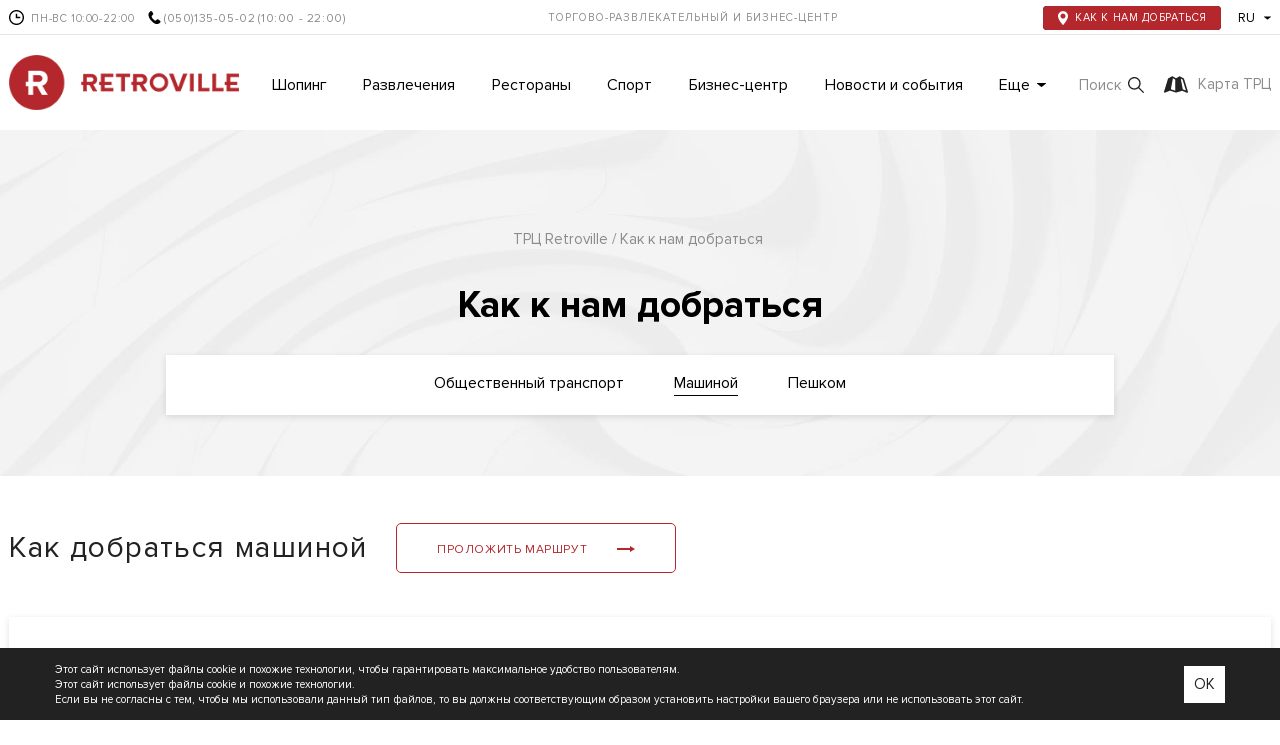

--- FILE ---
content_type: text/html; charset=UTF-8
request_url: https://retroville.ua/ru/car
body_size: 10981
content:
<!doctype html>
<html lang="ru" dir="ltr">
<head>
    <meta charset="utf-8">
<meta http-equiv="x-ua-compatible" content="ie=edge">

<link rel="preload" href="https://retroville.ua/fonts/ProximaNova-Regular.woff2" as="font" type="font/woff2" crossorigin>
<link rel="preload" href="https://retroville.ua/fonts/ProximaNova-Bold.woff2" as="font" type="font/woff2" crossorigin>
<noscript><link rel="stylesheet" href="https://retroville.ua/fonts/fonts.css?v=1591940471"></noscript>
<script>if(window.sessionStorage&&window.sessionStorage.fontsLoaded){document.documentElement.classList.add('fonts-loaded')}</script>

<title>Как к нам добраться</title>
<meta name="keywords" content="">
<link rel="canonical" href="https://retroville.ua/ru/car"/>
<meta property="og:title" content="Как к нам добраться" />
<meta property="og:url" content="https://retroville.ua/ru/car" />
<meta property="og:type" content="website" />
<meta property="og:image" content="https://retroville.ua/images/open-graph.png" />

<meta name="twitter:title" content="Как к нам добраться" />
<meta name="twitter:description" content="" />
<meta name="twitter:image" content="https://retroville.ua/images/open-graph.png" />

<!-- Facebook Pixel Code -->

<script>!function(e,t,n,c,o,a,f){e.fbq||(o=e.fbq=function(){o.callMethod?o.callMethod.apply(o,arguments):o.queue.push(arguments)},e._fbq||(e._fbq=o),o.push=o,o.loaded=!0,o.version="2.0",o.queue=[],(a=t.createElement(n)).async=!0,a.src="https://connect.facebook.net/en_US/fbevents.js",(f=t.getElementsByTagName(n)[0]).parentNode.insertBefore(a,f))}(window,document,"script"),fbq("init","618637249453149"),fbq("track","PageView");</script>
<noscript><img height="1" width="1" style="display:none" src="https://www.facebook.com/tr?id=618637249453149&ev=PageView&noscript=1"/></noscript>
<!-- End Facebook Pixel Code -->

<meta name="csrf-token" content="2ndnzAemQYioLvyrRCRxWrWtKUSAX5nC0Vf0tLb2">
<meta name="format-detection" content="telephone=no">
<meta name="format-detection" content="address=no">
<meta name="HandheldFriendly" content="True">
<meta name="MobileOptimized" content="320">
<meta name="apple-mobile-web-app-capable" content="yes">
<meta name="viewport" content="width=device-width, minimum-scale=1.0, maximum-scale=5.0">

<link rel="apple-touch-icon" sizes="180x180" href="https://retroville.ua/favicons/apple-touch-icon.png">
<link rel="icon" type="image/png" sizes="32x32" href="https://retroville.ua/favicons/favicon-32x32.png">
<link rel="icon" type="image/png" sizes="16x16" href="https://retroville.ua/favicons/favicon-16x16.png">
<link rel="manifest" href="https://retroville.ua/favicons/site.webmanifest">
<link rel="mask-icon" href="https://retroville.ua/favicons/safari-pinned-tab.svg" color="#b4282d">
<meta name="msapplication-config" content="https://retroville.ua/favicons/browserconfig.xml">
<meta name="msapplication-TileColor" content="#b4282d">
<meta name="theme-color" content="#ffffff">
<link id="style-loader-insert-before" rel="stylesheet" href="https://retroville.ua/css/vendors-and-helpers.css?v=1642498376">
<link rel="stylesheet" href="https://retroville.ua/css/style.css?v=1642498376">
    <!-- Google Tag Manager -->
<script>(function(w,d,s,l,i){w[l]=w[l]||[];w[l].push({'gtm.start':
            new Date().getTime(),event:'gtm.js'});var f=d.getElementsByTagName(s)[0],
        j=d.createElement(s),dl=l!='dataLayer'?'&l='+l:'';j.async=true;j.src=
        'https://www.googletagmanager.com/gtm.js?id='+i+dl;f.parentNode.insertBefore(j,f);
    })(window,document,'script','dataLayer','GTM-N57ZSQK');</script>
<!-- End Google Tag Manager -->
<!-- Global site tag (gtag.js) - Google Analytics -->
<script async src="https://www.googletagmanager.com/gtag/js?id=UA-170614393-1"></script>
<script>
    window.dataLayer = window.dataLayer || [];
    function gtag(){dataLayer.push(arguments);}
    gtag('js', new Date());

    gtag('config', 'UA-170614393-1');
</script>
</head>
<body>
    <!-- Google Tag Manager (noscript) -->
<noscript><iframe src="https://www.googletagmanager.com/ns.html?id=GTM-N57ZSQK"
                  height="0" width="0" style="display:none;visibility:hidden"></iframe></noscript>
<!-- End Google Tag Manager (noscript) -->
    <div class="page">
        <div class="page-main">
            <header class="header js-header">
    <div class="header-row header-row--top">
        <div class="container container--xl">
            <div class="grid grid--hspace-xs _items-center">
                <div class="gcell gcell--4">
                    <div class="grid grid--hspace-xs grid--lg-hspace-def _items-center">
                                                    <div class="gcell">
                                <div class="h-schedule">
                                    <svg width="15" height="15" class="h-schedule__icon"><use xlink:href="https://retroville.ua/svg/icons.svg#clock"></use></svg>                                    <span class="h-schedule__text">пн-вс
10:00-22:00</span>
                                </div>
                            </div>
                                                                            <div class="gcell">
                                <div class="h-phones is-alone">
                                    <div class="h-phones__item">
                                        <svg width="13" height="13" class="h-phones__icon"><use xlink:href="https://retroville.ua/svg/icons.svg#phone"></use></svg>                                        <a href="tel:0501350502" class="h-phones__number" rel="nofollow">
                                            (050)135-05-02
                                        </a>

                                        <span class="h-phones__duration">(10:00 - 22:00)</span>
                                                                            </div>
                                                                    </div>
                            </div>
                                            </div>
                </div>
                <div class="gcell gcell--5">
                    <div class="header-slogan">Торгово-развлекательный и бизнес-центр</div>
                </div>
                <div class="gcell gcell--3">
                    <div class="grid grid--hspace-xs grid--lg-hspace-def _items-center _justify-end">
                        <div class="gcell">
                                                            <span class="special-link special-link--header is-active">
                                    <svg width="10" height="14" class="special-link__icon"><use xlink:href="https://retroville.ua/svg/icons.svg#location"></use></svg>                                    <span class="special-link__text">Как к нам добраться</span>
                                </span>
                                                    </div>
                        <div class="gcell">
                            <div class="lang-dropdown ">
            <div class="lang-dropdown__item">RU</div>
                <svg width="7" height="4" class="lang-dropdown__arrow"><use xlink:href="https://retroville.ua/svg/icons.svg#dropdown-arrow"></use></svg>                <div class="lang-dropdown__hidden">
                                            <a href="https://retroville.ua/car" class="lang-dropdown__item lang-dropdown__item--hidden">
                    <span>UK</span>
                </a>
                                    </div>
    </div>
                        </div>
                    </div>
                </div>
            </div>
        </div>
    </div>
    <div class="header-row header-row--bottom">
        <div class="container container--xl">
            <div class="grid grid--hspace-sm grid--xl-hspace-def _items-center _flex-nowrap">
                <div class="gcell _flex-noshrink">
                                            <a href="https://retroville.ua/ru" class="h-logo">
                            <img src="https://retroville.ua/images/logo/header.png" alt="Retroville" aria-label="Site logo">
                        </a>
                                    </div>
                <div class="gcell _flex-grow">
                    <nav class="h-nav js-h-nav">
        <ul class="h-nav__ul">
                            <li class="h-nav__li">
                                            <a href="https://retroville.ua/ru/establishments/shopping" class="h-nav__link">Шопинг</a>
                                    </li>
                            <li class="h-nav__li">
                                            <a href="https://retroville.ua/ru/establishments/entertainments" class="h-nav__link">Развлечения</a>
                                    </li>
                            <li class="h-nav__li">
                                            <a href="https://retroville.ua/ru/establishments/restaurants" class="h-nav__link">Рестораны</a>
                                    </li>
                            <li class="h-nav__li">
                                            <a href="https://retroville.ua/ru/establishments/sport" class="h-nav__link">Спорт</a>
                                    </li>
                            <li class="h-nav__li">
                                            <a href="https://retroville.ua/ru/business-center" class="h-nav__link">Бизнес-центр</a>
                                    </li>
                            <li class="h-nav__li">
                                            <a href="https://retroville.ua/ru/news" class="h-nav__link">Новости и события</a>
                                    </li>
                            <li class="h-nav__li">
                                            <a href="https://retroville.ua/ru/sales" class="h-nav__link">Акции и скидки</a>
                                    </li>
                            <li class="h-nav__li">
                                            <a href="https://retroville.ua/ru/about" class="h-nav__link">О проекте</a>
                                    </li>
                    </ul>
    </nav>
                </div>
                <div class="gcell _flex-noshrink">
                    <div class="grid grid--hspace-sm grid--xl-hspace-def _items-center">
                        <div class="gcell">
                            <div class="h-search-btn" data-search-button="desktop" role="button">
                                <span class="h-search-btn__text">Поиск</span>
                                <svg width="16" height="16" class="h-search-btn__icon"><use xlink:href="https://retroville.ua/svg/icons.svg#search"></use></svg>                            </div>
                        </div>
                        <div class="gcell">
                                                            <a href="https://retroville.ua/ru/map" class="map-link map-link--header">
                                    <svg width="24" height="17" class="map-link__icon"><use xlink:href="https://retroville.ua/svg/icons.svg#map"></use></svg>                                    <span class="map-link__text">Карта ТРЦ</span>
                                </a>
                                                    </div>
                    </div>
                </div>
            </div>
        </div>
    </div>
</header>

<header class="m-header mm-fixed js-m-header">
    <div class="container">
        <div class="grid _items-center">
            <div class="gcell _flex-grow">
                                    <a href="https://retroville.ua/ru" class="m-header-logo">
                        <img src="https://retroville.ua/images/logo/m-logo.svg" width="190" height="40" alt="Retroville">
                    </a>
                            </div>
            <div class="gcell _ml-md">
                <div class="m-header-btn js-import" data-mfp="inline" data-mfp-src="#m-header-info">
                    <svg width="20" height="20"><use xlink:href="https://retroville.ua/svg/icons.svg#phone"></use></svg>                    <div hidden>
                        <div id="m-header-info" class="popup">
                            <div class="m-header-info">
                                                                    <div class="m-header-info-i">
                                        <div class="m-header-info-i-title">
                                            <svg width="17" height="17"><use xlink:href="https://retroville.ua/svg/icons.svg#schedule"></use></svg>                                            график работы:
                                        </div>
                                        <div class="m-header-info-i-row">пн-вс
10:00-22:00</div>
                                    </div>
                                                                                                    <div class="m-header-info-i">
                                        <div class="m-header-info-i-title">
                                            <svg width="15" height="15"><use xlink:href="https://retroville.ua/svg/icons.svg#phone"></use></svg>                                            телефоны:
                                        </div>
                                                                                    <div class="m-header-info-i-row">
                                                <a href="tel:0501350502">
                                                    (050)135-05-02 (10:00 - 22:00)                                                </a>
                                            </div>
                                                                            </div>
                                                            </div>
                        </div>
                    </div>
                </div>
            </div>
            <div class="gcell _ml-md">
                <button type="button" class="m-header-btn m-search-btn" data-search-button="mobile">
                    <span class="m-search-btn__box">
                        <span class="m-search-btn__inner"></span>
                    </span>
                </button>
            </div>
            <div class="gcell _ml-md">
                <button class="m-header-btn m-menu-btn js-menu-button-open" type="button">
                    <span class="m-menu-btn__box">
                        <span class="m-menu-btn__inner"></span>
                    </span>
                </button>
            </div>
        </div>
    </div>
</header>

<div class="search js-search">
    <div class="search-in">
        <div class="container">
            <div class="search__wrap">
                <button class="search__button-close" data-search-button="close" title="cms-core::search.Закрыть поиск">
                    <svg width="26" height="26"><use xlink:href="https://retroville.ua/svg/icons.svg#close"></use></svg>                </button>
                                    <div class="search__caption">Привет, что Вы ищите?</div>
                                <form class="f-search js-import" method="get" action="https://retroville.ua/ru/search">
                    <div class="f-search__control">
                        <input class="f-search__input"
                               type="search"
                               name="search"
                               placeholder="Новости, акции, магазины..."
                               value=""
                               autocomplete="off"
                               data-rule-minlength="2"
                               required="required"/>
                                                <button type="submit" class="f-search__button">
                            <span class="f-search__button-icon"><svg width="33" height="33"><use xlink:href="https://retroville.ua/svg/icons.svg#search"></use></svg></span>
                            <span class="_ms-show">Найти</span>
                        </button>
                    </div>
                </form>
            </div>
        </div>
    </div>
</div>
            <main class="content">
                    <div class="content-top">
        <div class="content-poster" style="background-image: url(https://retroville.ua/images/background/pattern.jpg);"></div>
        <div class="content-top-wrap">
            <div class="container">
                <div class="breadcrumbs " itemscope itemtype="http://schema.org/BreadcrumbList">
                        <span itemprop="itemListElement" itemscope itemtype="http://schema.org/ListItem">
                <a href="https://retroville.ua/ru" itemtype="http://schema.org/Thing" itemprop="item">
                    <span itemprop="name">ТРЦ Retroville</span>
                </a>
                <meta itemprop="position" content="1"/>
            </span>
                                <span><a>Как к нам добраться</a></span>
            </div>
                <h1 class="content-title">Как к нам добраться</h1>
                <nav class="loc-nav">
    <ul class="loc-nav__ul">
                    <li class="loc-nav__li">
                                    <a href="https://retroville.ua/ru/public-transport" class="loc-nav__link">Общественный транспорт</a>
                            </li>
                    <li class="loc-nav__li">
                                    <span class="loc-nav__link is-active">Машиной</span>
                            </li>
                    <li class="loc-nav__li">
                                    <a href="https://retroville.ua/ru/pedestrian" class="loc-nav__link">Пешком</a>
                            </li>
            </ul>
</nav>
            </div>
        </div>
    </div>
    <div class="content-main content-main--white">
        <div class="container container--lg">
            <div class="loc-row">
                <div class="loc-head">
                    <div class="grid grid--space-def _items-center _text-c _md-text-l">
                        <div class="gcell gcell--12 gcell--md-auto">
                            <div class="loc-title">Как добраться машиной</div>
                        </div>
                        <div class="gcell gcell--12 gcell--md-auto">
                            <a href="https://www.google.com.ua/maps/dir//Retroville,+%D0%BF%D1%80%D0%BE%D1%81%D0%BF%D0%B5%D0%BA%D1%82+%D0%9F%D1%80%D0%B0%D0%B2%D0%B4%D0%B8,+47,+%D0%9A%D0%B8%D1%97%D0%B2,+02000/@50.5040343,30.3815247,13z/data=!4m9!4m8!1m0!1m5!1m1!1s0x40d4cd6ec5a66665:0x7eb8d3c45222c2d5!2m2!1d30.416544!2d50.503985!3e0?hl=ru" class="button button--red" target="_blank" rel="nofollow noopener">
                                <span class="button__text">Проложить маршрут</span>
                                <span class="button__icon">
                                    <svg width="18" height="6"><use xlink:href="https://retroville.ua/svg/icons.svg#arrow-right"></use></svg>                                </span>
                            </a>
                        </div>
                    </div>
                </div>
                <div class="loc-map">
                    <iframe src="https://www.google.com/maps/embed?pb=!1m23!1m12!1m3!1d10149.99608230689!2d30.408089675935496!3d50.50628113341801!2m3!1f0!2f0!3f0!3m2!1i1024!2i768!4f13.1!4m8!3e0!4m0!4m5!1s0x40d4cd6ec5a66665%3A0x7eb8d3c45222c2d5!2zUmV0cm92aWxsZSwg0L_RgNC-0YHQv9C10LrRgiDQn9GA0LDQstC00LgsIDQ3LCDQmtC40ZfQsiwgMDIwMDA!3m2!1d50.503985!2d30.416544!5e0!3m2!1sru!2sua!4v1586888194753!5m2!1sru!2sua" width="600" height="450" frameborder="0" style="border:0;" allowfullscreen="" aria-hidden="false" tabindex="0"></iframe>
                </div>
            </div>
        </div>
    </div>
            </main>
                    </div>
        <div class="page-bottom">
            <footer class="footer">
    <div class="container">
        <div class="footer-row footer-row--top">
            <div class="f-grid">
                <div class="f-cell f-cell--1">
                                            <a href="https://retroville.ua/ru" class="f-logo">
                            <img src="https://retroville.ua/images/logo/footer.png" alt="Retroville" aria-label="Site logo">
                        </a>
                                    </div>
                <div class="f-cell f-cell--2">
                                            <div class="f-contact">г. Киев,<br />
проспект Европейского Союза (Правды), 47</div>
                                                                <div class="f-contact">пн-вс<br />
10:00-22:00</div>
                                        <div class="f-contact">
                                                                                    <div><a href="tel:0501350502">(050)135-05-02</a></div>
                                                                                                        <div><a href="mailto:Info@retroville.ua">Info@retroville.ua</a></div>
                                            </div>
                </div>
                <div class="f-cell f-cell--3 _ms-show">
                    <ul class="f-menu" role="menu">
                            <li class="f-menu__li">
                                    <a href="https://retroville.ua/laravel-filemanager/files/1/%D0%9F%D1%80%D0%B0%D0%B2%D0%B8%D0%BB%D0%B0%20%D0%A2%D0%A0%D0%A6.pdf" class="f-menu__link">Правила ТРЦ</a>
                            </li>
                    <li class="f-menu__li">
                                    <a href="https://acc.retroville.ua" class="f-menu__link">Личный кабинет арендаторов</a>
                            </li>
                    <li class="f-menu__li">
                                    <a href="https://retroville.ua/ru/establishments/shopping" class="f-menu__link">Шопинг</a>
                            </li>
                    <li class="f-menu__li">
                                    <a href="https://retroville.ua/ru/establishments/entertainments" class="f-menu__link">Развлечения</a>
                            </li>
                    <li class="f-menu__li">
                                    <a href="https://retroville.ua/ru/establishments/restaurants" class="f-menu__link">Рестораны</a>
                            </li>
                    <li class="f-menu__li">
                                    <a href="https://retroville.ua/ru/establishments/sport" class="f-menu__link">Спорт</a>
                            </li>
                    <li class="f-menu__li">
                                    <a href="https://retroville.ua/ru/business-center" class="f-menu__link">Бизнес центр</a>
                            </li>
                    <li class="f-menu__li">
                                    <a href="https://retroville.ua/ru/news" class="f-menu__link">Новости и события</a>
                            </li>
                    <li class="f-menu__li">
                                    <a href="https://retroville.ua/ru/sales" class="f-menu__link">Акции и скидки</a>
                            </li>
                    <li class="f-menu__li">
                                    <a href="https://retroville.ua/ru/about" class="f-menu__link">О проекте</a>
                            </li>
                    <li class="f-menu__li">
                                    <a href="https://retroville.ua/ru/contacts" class="f-menu__link">Контакты</a>
                            </li>
            </ul>
                </div>
                <div class="f-cell f-cell--4 _ms-text-r">
                    <div class="_flex-inline _flex-column _sm-text-l">
                        <div>
                                                            <span class="special-link special-link--footer is-active">
                                    <svg width="10" height="14" class="special-link__icon"><use xlink:href="https://retroville.ua/svg/icons.svg#location"></use></svg>                                    <span class="special-link__text">Как к нам добраться</span>
                                </span>
                                                    </div>
                        <div>
                                                            <a href="https://retroville.ua/ru/map" class="map-link map-link--footer">
                                    <svg width="24" height="17" class="map-link__icon"><use xlink:href="https://retroville.ua/svg/icons.svg#map"></use></svg>                                    <span class="map-link__text">Карта ТРЦ</span>
                                </a>
                                                    </div>
                                                <ul class="f-menu-extra">
                                                            <li class="f-menu-extra__li">
                                    <a href="https://retroville.ua/ru/privacy-policy" class="f-menu-extra__link">Политика приватности</a>
                                </li>
                                                        <li class="f-menu-extra__li">
                                <a href="https://retroville.ua/ru/sitemap" class="f-menu-extra__link">Карта сайта</a>
                            </li>
                        </ul>
                    </div>
                </div>
            </div>
        </div>
        <div class="footer-row footer-row--bottom">
            <div class="grid grid--space-xs grid--def-space-def _items-center">
                <div class="gcell gcell--12 gcell--sm-6 gcell--md-4 _flex-order-1 _md-flex-order-0">
                    <div class="copyright">© RETROVILLE, 2026 Все права защищены</div>
                    <div class="tov">ТОВ «МАРТІН»</div>
                </div>
                <div class="gcell gcell--12 gcell--md-4 _flex-order-0 _md-flex-order-1">
                    <ul class="social-n social-n--footer social-n--colorless ">
            
        <li class="social-n-item ">
            <a href="https://www.facebook.com/retroville.kyiv/?ref=bookmarks" class="social-n-link social-n-link--facebook" target="_blank" rel="nofollow noopener" title="Перейти в Facebook">
                                        <svg width="20" height="22"><use xlink:href="https://retroville.ua/svg/icons.svg#social-facebook"></use></svg>                                </a>
        </li>
            
        <li class="social-n-item ">
            <a href="https://www.instagram.com/retroville_kyiv/" class="social-n-link social-n-link--instagram" target="_blank" rel="nofollow noopener" title="Перейти в Instagram">
                                                                    <svg width="20" height="22"><use xlink:href="https://retroville.ua/svg/icons.svg#social-instagram"></use></svg>                                                        </a>
        </li>
            
        <li class="social-n-item ">
            <a href="https://www.youtube.com/channel/UCFeEbb9MiBK_eF0dG0RS4fA" class="social-n-link social-n-link--youtube" target="_blank" rel="nofollow noopener" title="Перейти в Youtube">
                                        <svg width="20" height="22"><use xlink:href="https://retroville.ua/svg/icons.svg#social-youtube"></use></svg>                                </a>
        </li>
            
        <li class="social-n-item ">
            <a href="https://www.linkedin.com/company/retroville-kyiv" class="social-n-link social-n-link--linkedin" target="_blank" rel="nofollow noopener" title="Перейти в Linkedin">
                                        <svg width="20" height="22"><use xlink:href="https://retroville.ua/svg/icons.svg#social-linkedin"></use></svg>                                </a>
        </li>
            
        <li class="social-n-item ">
            <a href="https://www.tiktok.com/@trcretroville" class="social-n-link social-n-link--tik-tok" target="_blank" rel="nofollow noopener" title="Перейти в Tik-tok">
                                                                    <svg width="20" height="22"><use xlink:href="https://retroville.ua/svg/icons.svg#social-tik-tok"></use></svg>                                                        </a>
        </li>
    </ul>
                </div>
                <div class="gcell gcell--12 gcell--sm-6 gcell--md-4 _flex-order-2">
                    <div class="developer">
                        <a href="https://wezom.com.ua/" class="developer__link" target="_blank" rel="nofollow noopener">
                            <span class="developer__text">Сделано в WEZOM</span>
                            <span class="developer__icon"><svg width="40" height="14"><use xlink:href="https://retroville.ua/svg/icons.svg#wezom"></use></svg></span>
                        </a>
                    </div>
                </div>
            </div>
        </div>
    </div>
</footer>
        </div>
    </div>
    <div class="scroll-up" data-scroll-to="up">
    <svg width="10" height="30"><use xlink:href="https://retroville.ua/svg/icons.svg#arrow-up"></use></svg></div>

<div hidden>
    <div id="m-menu" class="m-menu">
        <ul>
            <li class="mm-listitem--accent">
                <a href="https://retroville.ua/ru/public-transport">
                    <svg width="22" height="18"><use xlink:href="https://retroville.ua/svg/icons.svg#location"></use></svg>                    Как к нам добраться                </a>
            </li>
            <li class="mm-listitem--accent">
                <a href="https://retroville.ua/ru/map">
                    <svg width="22" height="18"><use xlink:href="https://retroville.ua/svg/icons.svg#map"></use></svg>                    Карта ТРЦ                </a>
            </li>
                                                <li>
            <a href="https://retroville.ua/ru/establishments/shopping">Шопинг</a>
        </li>
                                    <li>
            <a href="https://retroville.ua/ru/establishments/entertainments">Развлечения</a>
        </li>
                                    <li>
            <a href="https://retroville.ua/ru/establishments/restaurants">Рестораны</a>
        </li>
                                    <li>
            <a href="https://retroville.ua/ru/establishments/sport">Спорт</a>
        </li>
                                    <li>
            <a href="https://retroville.ua/ru/business-center">Бизнес-центр</a>
        </li>
                                    <li>
            <a href="https://retroville.ua/ru/news">Новости и события</a>
        </li>
                                    <li>
            <a href="https://retroville.ua/ru/sales">Акции и скидки</a>
        </li>
                                    <li>
            <a href="https://retroville.ua/ru/about">О проекте</a>
        </li>
                                    <li>
            <a href="https://retroville.ua/ru/contacts">Контакты</a>
        </li>
                                    </ul>
    </div>
    <div id="m-menu-navbar-top">
        <div class="m-menu-top">
                            <a href="https://retroville.ua/ru" class="m-menu-logo">
                    <?xml version="1.0" encoding="utf-8"?>
<svg xmlns="http://www.w3.org/2000/svg" viewBox="0 0 190 40" fill="#b4282d">
<path d="M119.896,12.321c-0.511,0-1.011,0.05-1.493,0.146c-0.5,0.099-0.98,0.245-1.438,0.436
	c-0.467,0.194-0.91,0.433-1.324,0.711c-0.418,0.28-0.806,0.601-1.16,0.956c-0.355,0.355-0.675,0.744-0.954,1.163
	c-0.277,0.415-0.515,0.86-0.709,1.327c-0.19,0.459-0.337,0.942-0.436,1.441c-0.095,0.485-0.146,0.986-0.146,1.499
	s0.05,1.013,0.146,1.498c0.099,0.5,0.245,0.982,0.436,1.442c0.193,0.467,0.432,0.912,0.709,1.327
	c0.28,0.418,0.599,0.808,0.954,1.162c0.354,0.355,0.742,0.675,1.161,0.955c0.414,0.278,0.858,0.518,1.324,0.711
	c0.458,0.191,0.939,0.339,1.438,0.436c0.483,0.096,0.983,0.147,1.493,0.147c0.512,0,1.012-0.05,1.496-0.147
	c0.499-0.099,0.979-0.246,1.437-0.436c0.467-0.193,0.909-0.433,1.324-0.711c0.418-0.28,0.806-0.601,1.161-0.955
	c0.354-0.354,0.674-0.744,0.953-1.163c0.278-0.415,0.515-0.86,0.709-1.326c0.191-0.46,0.337-0.942,0.436-1.442
	c0.095-0.484,0.145-0.985,0.145-1.497c0-0.513-0.05-1.014-0.145-1.499c-0.099-0.499-0.245-0.982-0.436-1.441
	c-0.194-0.468-0.431-0.912-0.709-1.327c-0.279-0.419-0.599-0.808-0.953-1.164c-0.354-0.355-0.743-0.676-1.161-0.956
	c-0.415-0.278-0.858-0.517-1.324-0.711c-0.458-0.191-0.938-0.337-1.437-0.436C120.908,12.371,120.408,12.321,119.896,12.321
	L119.896,12.321z M119.896,24.825c-0.321,0-0.635-0.032-0.939-0.092c-0.313-0.062-0.615-0.155-0.904-0.274
	c-0.293-0.122-0.571-0.271-0.832-0.446c-0.262-0.177-0.507-0.378-0.729-0.601c-0.222-0.222-0.422-0.466-0.598-0.727
	c-0.175-0.262-0.325-0.542-0.447-0.837c-0.121-0.289-0.212-0.592-0.274-0.906c-0.061-0.305-0.092-0.62-0.092-0.942
	c0-0.323,0.031-0.637,0.092-0.942c0.062-0.314,0.154-0.617,0.274-0.906c0.121-0.294,0.271-0.573,0.446-0.834
	c0.176-0.263,0.377-0.508,0.599-0.731c0.221-0.223,0.464-0.423,0.726-0.598c0.262-0.175,0.541-0.326,0.834-0.449
	c0.289-0.119,0.591-0.212,0.904-0.274c0.304-0.06,0.618-0.091,0.939-0.091c0.322,0,0.636,0.031,0.94,0.091
	c0.313,0.062,0.615,0.155,0.903,0.274c0.292,0.122,0.572,0.272,0.832,0.447c0.262,0.176,0.506,0.378,0.729,0.601
	c0.222,0.222,0.422,0.466,0.597,0.728c0.175,0.262,0.325,0.543,0.447,0.837c0.121,0.289,0.213,0.592,0.274,0.905
	c0.061,0.305,0.092,0.619,0.092,0.942c0,0.322-0.032,0.636-0.092,0.942c-0.061,0.314-0.153,0.617-0.274,0.906
	c-0.121,0.294-0.271,0.573-0.445,0.834c-0.176,0.263-0.376,0.508-0.599,0.731c-0.224,0.223-0.467,0.424-0.73,0.601
	c-0.261,0.175-0.539,0.324-0.831,0.446c-0.289,0.12-0.591,0.212-0.904,0.274C120.532,24.793,120.219,24.825,119.896,24.825
	L119.896,24.825z M80.747,12.36H70.025v6.946h-1.613v2.846h1.613v5.398h10.722v-2.847H73.25v-2.551h5.997v-2.846H73.25v-4.098
	h7.497V12.36L80.747,12.36z M105.055,12.389h-7.344v6.072H96.7v3.036h1.012v6.072h3.036v-6.072h2.862l2.868,6.072h3.569
	l-3.284-6.483c1.576-0.373,3.195-1.571,3.195-4.162C109.958,14.203,108.098,12.389,105.055,12.389L105.055,12.389z
	 M100.748,18.461v-3.036h3.847c1.248,0,2.189,0.288,2.189,1.518c0,1.229-0.94,1.518-2.189,1.518H100.748L100.748,18.461z
	 M189.229,12.394h-10.721v6.946h-1.613v2.846h1.613v5.398h10.721v-2.847h-7.496v-2.551h5.996v-2.846h-5.996v-4.098h7.496V12.394
	L189.229,12.394z M169.485,12.394h-3.226v15.19h9.633v-2.847h-6.407V12.394L169.485,12.394z M157.239,12.394h-3.226v15.19h9.632
	v-2.847h-6.406V12.394L157.239,12.394z M150.669,12.394h-3.227v15.19h3.227V12.394L150.669,12.394z M144.635,12.394h-3.681
	l-4.179,11.683l-4.202-11.683h-3.68l5.861,15.19h4.043L144.635,12.394L144.635,12.394z M95.15,12.394H83.065v2.847h4.43v12.343
	h3.247V15.241h4.408V12.394L95.15,12.394z M60.802,12.413h-7.33v6.078h-1.013v3.039h1.013v6.078h3.039V21.53h2.886l2.787,6.078
	h3.468l-3.191-6.451c1.531-0.362,3.105-1.673,3.105-4.19C65.566,14.322,63.758,12.413,60.802,12.413L60.802,12.413z
	 M56.511,18.491v-3.039h3.844c1.213,0,2.127,0.325,2.127,1.519c0,1.194-0.914,1.52-2.127,1.52H56.511L56.511,18.491z"/>
<path d="M24.794,16.843c0,1.456-1.117,2.295-2.6,2.295h-4.068v-4.589h4.068C23.677,14.549,24.794,15.386,24.794,16.843z M40.679,20
	c0,11.02-8.933,19.954-19.954,19.954C9.705,39.954,0.771,31.02,0.771,20c0-11.02,8.934-19.954,19.954-19.954
	C31.745,0.046,40.679,8.98,40.679,20z M28.671,28.616l-3.902-6.536c1.872-0.442,3.797-2.018,3.797-5.088
	c0-3.225-2.21-5.536-5.825-5.536h-8.206v7.682h-1.696v3.492h1.696v5.986h3.592V22.63h2.897l3.408,5.986H28.671z"/>
</svg>

                </a>
                        <a class="m-menu-close" href="#mm-0">
                <svg width="14" height="14"><use xlink:href="https://retroville.ua/svg/icons.svg#close"></use></svg>            </a>
        </div>
    </div>
    <div id="m-menu-navbar-bottom">
        <ul class="m-menu-lang">
            <li>
                            <a href="https://retroville.ua/car">УКР</a>
                    </li>
            <li>
                            <span>РУС</span>
                    </li>
    </ul>
    </div>
    <div id="m-menu-iconbar-bottom">
        <ul class="social-n social-n--mmenu social-n--colored ">
            
        <li class="social-n-item ">
            <a href="https://www.facebook.com/retroville.kyiv/?ref=bookmarks" class="social-n-link social-n-link--facebook" target="_blank" rel="nofollow noopener" title="Перейти в Facebook">
                                        <svg width="20" height="22"><use xlink:href="https://retroville.ua/svg/icons.svg#social-facebook"></use></svg>                                </a>
        </li>
            
        <li class="social-n-item ">
            <a href="https://www.instagram.com/retroville_kyiv/" class="social-n-link social-n-link--instagram" target="_blank" rel="nofollow noopener" title="Перейти в Instagram">
                                                                    <svg width="20" height="22"><use xlink:href="#social-instagram"></use></svg>
                                                        </a>
        </li>
            
        <li class="social-n-item ">
            <a href="https://www.youtube.com/channel/UCFeEbb9MiBK_eF0dG0RS4fA" class="social-n-link social-n-link--youtube" target="_blank" rel="nofollow noopener" title="Перейти в Youtube">
                                        <svg width="20" height="22"><use xlink:href="https://retroville.ua/svg/icons.svg#social-youtube"></use></svg>                                </a>
        </li>
            
        <li class="social-n-item ">
            <a href="https://www.linkedin.com/company/retroville-kyiv" class="social-n-link social-n-link--linkedin" target="_blank" rel="nofollow noopener" title="Перейти в Linkedin">
                                        <svg width="20" height="22"><use xlink:href="https://retroville.ua/svg/icons.svg#social-linkedin"></use></svg>                                </a>
        </li>
            
        <li class="social-n-item ">
            <a href="https://www.tiktok.com/@trcretroville" class="social-n-link social-n-link--tik-tok" target="_blank" rel="nofollow noopener" title="Перейти в Tik-tok">
                                                                    <svg width="20" height="22"><use xlink:href="#social-tik-tok"></use></svg>
                                                        </a>
        </li>
    </ul>
    </div>
</div>

    
    
<script>
    (function (window) {
        window.env = {
            svgSprite: 'https://retroville.ua/svg/icons.svg',
            mfpAdjust: {
                closeButton: '<button title="%title%" type="button" class="mfp-close">' +
                    '<svg width="15" height="15"><use xlink:href="https://retroville.ua/svg/icons.svg#close" /></svg>' +
                    '</button>',
            },
            routes: {
                cabinet: {
                    rangeReports: 'https://retroville.ua/ru/cabinet',
                    generateReport: 'https://retroville.ua/ru/generate-report',
                    saveReport: 'https://retroville.ua/ru/save-report'
                }
            },
            i18n: {
                mmenu: {
                    menu: 'Меню',
                },
                menu: {
                    more: 'Еще'
                }
            }
        };
    })(window);
</script>
<script src="https://ajax.googleapis.com/ajax/libs/jquery/3.4.1/jquery.min.js"></script>
<script src="https://retroville.ua/js-translations/ru.js"></script>
<script src="https://retroville.ua/js/main.js?v=1642498376"></script>
<script>
    (function (w) {
        if (w.document.documentElement.className.indexOf('fonts-loaded') > -1) return;
        var f1 = new w.FontFaceObserver('ProximaNova', {weight: 'normal'});
        var f2 = new w.FontFaceObserver('ProximaNova', {weight: 'bold'});
        w.Promise.all([f1.load(),f2.load()]).then(function () {
            w.document.documentElement.className += ' fonts-loaded';
            if (w.sessionStorage) {
                w.sessionStorage.fontsLoaded = true
            }
        }).catch(function () {
            console.warn('Fonts failed load');
        });
    }(window));
</script>

<div style="height:0;width:0;position:absolute;visibility:hidden">
    <svg id="social-instagram" xmlns="http://www.w3.org/2000/svg" viewBox="0 0 22 22">
        <linearGradient id="instag1" gradientUnits="userSpaceOnUse" x1="1.8911" y1="-510.1088" x2="20.1089" y2="-491.891" gradientTransform="matrix(1 0 0 -1 0 -490)">
            <stop  offset="0" style="stop-color:#FFD600"/>
            <stop  offset="0.5" style="stop-color:#FF0100"/>
            <stop  offset="1" style="stop-color:#D800B9"/>
        </linearGradient>
        <path fill="url(#instag1)" d="M21.9,6.5c-0.1-1.2-0.2-2-0.5-2.7c-0.3-0.7-0.7-1.4-1.3-1.9c-0.5-0.6-1.2-1-1.9-1.3c-0.7-0.3-1.5-0.5-2.7-0.5 C14.3,0.1,14,0.1,11,0.1s-3.3,0-4.5,0.1c-1.2,0.1-2,0.2-2.7,0.5C3.1,0.9,2.4,1.3,1.9,1.9c-0.6,0.5-1,1.2-1.3,1.9 C0.4,4.5,0.2,5.3,0.1,6.5C0.1,7.7,0.1,8,0.1,11c0,3,0,3.3,0.1,4.5c0.1,1.2,0.2,2,0.5,2.7c0.3,0.7,0.7,1.4,1.3,1.9 c0.5,0.6,1.2,1,1.9,1.3c0.7,0.3,1.5,0.5,2.7,0.5c1.2,0.1,1.5,0.1,4.5,0.1s3.3,0,4.5-0.1c1.2-0.1,2-0.2,2.7-0.5 c1.5-0.6,2.6-1.7,3.2-3.2c0.3-0.7,0.5-1.5,0.5-2.7c0.1-1.2,0.1-1.5,0.1-4.5C21.9,8,21.9,7.7,21.9,6.5z M19.9,15.4 c0,1.1-0.2,1.6-0.4,2c-0.4,1-1.1,1.7-2.1,2.1c-0.4,0.1-1,0.3-2,0.4C14.3,20,13.9,20,11,20c-2.9,0-3.3,0-4.4-0.1	c-1.1,0-1.6-0.2-2-0.4c-0.5-0.2-0.9-0.5-1.3-0.8c-0.4-0.4-0.6-0.8-0.8-1.3c-0.1-0.4-0.3-1-0.4-2C2,14.3,2,13.9,2,11	c0-2.9,0-3.3,0.1-4.4c0-1.1,0.2-1.6,0.4-2c0.2-0.5,0.5-0.9,0.8-1.3c0.4-0.4,0.8-0.6,1.3-0.8c0.4-0.1,1-0.3,2-0.4C7.7,2,8.1,2,11,2h0	c2.9,0,3.3,0,4.4,0.1c1.1,0,1.6,0.2,2,0.4c0.5,0.2,0.9,0.5,1.3,0.8c0.4,0.4,0.6,0.8,0.8,1.3c0.1,0.4,0.3,1,0.4,2 C20,7.7,20,8.1,20,11C20,13.9,20,14.3,19.9,15.4z"/>
        <linearGradient id="instag2" gradientUnits="userSpaceOnUse" x1="7.0253" y1="-504.9746" x2="14.9745" y2="-497.0255" gradientTransform="matrix(1 0 0 -1 0 -490)">
            <stop  offset="0" style="stop-color:#FF6400"/>
            <stop  offset="0.5" style="stop-color:#FF0100"/>
            <stop  offset="1" style="stop-color:#FD0056"/>
        </linearGradient>
        <path fill="url(#instag2)" d="M11,5.4c-3.1,0-5.6,2.5-5.6,5.6s2.5,5.6,5.6,5.6c3.1,0,5.6-2.5,5.6-5.6S14.1,5.4,11,5.4z M11,14.6	c-2,0-3.6-1.6-3.6-3.6C7.4,9,9,7.4,11,7.4c2,0,3.6,1.6,3.6,3.6C14.6,13,13,14.6,11,14.6z"/>
        <linearGradient id="instag3" gradientUnits="userSpaceOnUse" x1="15.9141" y1="-496.0858" x2="17.7718" y2="-494.2282" gradientTransform="matrix(1 0 0 -1 0 -490)">
            <stop  offset="0" style="stop-color:#F30072"/>
            <stop  offset="1" style="stop-color:#E50097"/>
        </linearGradient>
        <path fill="url(#instag3)" d="M18.2,5.2c0,0.7-0.6,1.3-1.3,1.3c-0.7,0-1.3-0.6-1.3-1.3c0-0.7,0.6-1.3,1.3-1.3C17.6,3.8,18.2,4.4,18.2,5.2z"/>
    </svg>
    <svg id="social-tik-tok" xmlns="http://www.w3.org/2000/svg" viewBox="0 0 22 22">
        <path fill="#ff004f" d="M2.1,18.8L2.2,19C2.2,18.9,2.1,18.9,2.1,18.8z M4.9,14.2c0.1-1.1,0.6-1.7,1.4-2.3c1.2-0.8,2.6-0.4,2.6-0.4V8.7 c0.3,0,0.7,0,1,0.1v3.6c0,0-1.4-0.5-2.6,0.4C6.5,13.4,6.1,14,6,15.1c0,0.6,0.1,1.4,0.6,2c-0.1-0.1-0.2-0.1-0.4-0.2 C5.1,16.1,4.9,15,4.9,14.2z M15.9,3.4c-0.8-0.9-1.1-1.8-1.2-2.5h1c0,0-0.2,1.7,1.2,3.3l0,0C16.5,4.1,16.2,3.8,15.9,3.4L15.9,3.4z M20.7,6v3.6c0,0-1.3-0.1-2.2-0.3c-1.3-0.3-2.2-0.9-2.2-0.9S15.7,8,15.7,8v7.4c0,0.4-0.1,1.4-0.4,2.3c-0.4,1.1-1.1,1.9-1.2,2 c0,0-0.8,1-2.2,1.7c-1.3,0.6-2.4,0.6-2.7,0.6c0,0-1.9,0.1-3.7-1.1c-0.4-0.3-0.7-0.6-1.1-0.9l0,0C6,21.1,8,21,8,21 c0.3,0,1.5,0,2.7-0.6c1.4-0.7,2.2-1.7,2.2-1.7c0.1-0.1,0.8-0.9,1.2-2c0.3-0.9,0.4-1.9,0.4-2.3V7.1c0,0,0.6,0.4,0.6,0.4 s0.8,0.5,2.2,0.9c0.9,0.2,2.2,0.3,2.2,0.3V5.9C20,6,20.4,6,20.7,6z"/>
        <path fill="#000000" d="M19.6,5.9v2.8c0,0-1.3-0.1-2.2-0.3c-1.3-0.3-2.2-0.9-2.2-0.9s-0.6-0.4-0.6-0.4v7.4c0,0.4-0.1,1.4-0.4,2.3 c-0.4,1.1-1.1,1.9-1.2,2c0,0-0.8,1-2.2,1.7C9.5,21,8.3,21,8,21c0,0-1.9,0.1-3.7-1.1l0,0c-0.2-0.2-0.4-0.4-0.5-0.6 c-0.6-0.7-0.9-1.5-1-1.8v0c-0.1-0.4-0.4-1.4-0.4-2.4c0.1-1.7,0.6-2.8,0.8-3c0.4-0.7,0.9-1.4,1.5-1.9c0.5-0.5,1.2-0.8,1.8-1.1 c0.7-0.3,1.5-0.5,2.3-0.5v2.8c0,0-1.4-0.5-2.6,0.4c-0.8,0.6-1.2,1.2-1.4,2.3c0,0.8,0.2,1.9,1.3,2.7c0.1,0.1,0.2,0.2,0.4,0.2 c0.2,0.3,0.4,0.5,0.7,0.7c1.1,0.7,1.9,0.7,3.1,0.3c0.8-0.3,1.3-1,1.6-1.7c0.2-0.5,0.2-0.9,0.2-1.4V1h2.6c0.1,0.6,0.4,1.6,1.2,2.5 c0.3,0.3,0.7,0.6,1.1,0.9c0.1,0.1,0.7,0.7,1.5,1.1C18.8,5.6,19.2,5.8,19.6,5.9L19.6,5.9z"/>
        <path fill="#00f1ea" d="M6.6,9.1c-0.7,0.3-1.3,0.6-1.8,1.1c-0.6,0.5-1.1,1.2-1.5,1.9c-0.2,0.3-0.7,1.3-0.8,3c0,1,0.3,2,0.4,2.4v0 c0.1,0.2,0.4,1.1,1,1.8c0.2,0.2,0.3,0.4,0.5,0.6c-0.6-0.4-1.1-0.9-1.6-1.5c-0.6-0.7-0.9-1.5-1-1.8v0c-0.1-0.4-0.4-1.4-0.4-2.4 c0.1-1.7,0.6-2.8,0.8-3c0.4-0.7,0.9-1.4,1.5-1.9c0.5-0.5,1.2-0.8,1.8-1.1C6,8.1,6.4,8,6.8,7.9c0.7-0.1,1.4-0.1,2,0v0.8 C8.1,8.7,7.3,8.8,6.6,9.1L6.6,9.1z"/>
        <path fill="#00f1ea" d="M14.7,1H12v13.9c0,0.5,0,1-0.2,1.4c-0.3,0.8-0.8,1.4-1.6,1.7c-1.1,0.5-2,0.4-3.1-0.3c-0.3-0.2-0.5-0.4-0.7-0.7 c0.9,0.5,1.7,0.5,2.7,0.1c0.8-0.3,1.3-1,1.6-1.7C11,15,11,14.5,11,14V0.1h3.6C14.6,0.1,14.6,0.4,14.7,1z M19.6,5.1v0.8 c-0.4-0.1-0.8-0.2-1.2-0.4c-0.8-0.4-1.3-1-1.5-1.1c0.1,0.1,0.3,0.2,0.4,0.2C18.3,5,19.2,5.2,19.6,5.1z"/>
    </svg>
</div>




<div class="cookie is-hidden" data-cookie>
    <div class="container">
        <div class="grid grid--space-sm _justify-end _pt-sm _items-center">
            <div class="gcell _flex-grow">
                <p class="cookie__content">
                    Этот сайт использует файлы cookie и похожие технологии, чтобы гарантировать максимальное удобство пользователям.                    <br>
                    Этот сайт использует файлы cookie и похожие технологии.                    <br>
                    Если вы не согласны с тем, чтобы мы использовали данный тип файлов, то вы должны соответствующим образом установить настройки вашего браузера или не использовать этот сайт.                </p>
            </div>
            <div class="gcell _flex-noshrink">
                <button class="cookie__button" data-cookie-agree title="Закрыть">OK</button>
            </div>
        </div>
    </div>
</div>
<noscript>
    <link rel="stylesheet" href="https://retroville.ua/css/noscript.css">
    <div class="noscript-msg">
        <input id="noscript-msg__input" class="noscript-msg__input" type="checkbox" title="Закрыть">
        <div class="noscript-msg__container">
            <label class="noscript-msg__close" for="noscript-msg__input">&times;</label>
            <a class="noscript-msg__wezom-link" href="https://wezom.com.ua/" target="_blank"
               title="Агентство системных интернет-решений Wezom">&nbsp;</a>
            <div class="noscript-msg__content">
                <p>В браузере                    <b>отключен JavaScript!</b> Для корректной работы с сайтом необходима поддержка Javascript.                </p>
                <p>Мы рекомендуем вам использовать JavaScript в настройках вашего браузера.</p>
            </div>
        </div>
    </div>
</noscript>
</body>
</html>


--- FILE ---
content_type: text/css
request_url: https://retroville.ua/css/vendors-and-helpers.css?v=1642498376
body_size: 7612
content:
@import url(/fonts/fonts.css);
html{line-height:1.15;-webkit-text-size-adjust:100%}body{margin:0}main{display:block}h1{font-size:2em;margin:.67em 0}hr{box-sizing:initial;height:0;overflow:visible}pre{font-family:monospace,monospace;font-size:1em}a{background-color:initial}abbr[title]{border-bottom:none;text-decoration:underline;-webkit-text-decoration:underline dotted;text-decoration:underline dotted}b,strong{font-weight:bolder}code,kbd,samp{font-family:monospace,monospace;font-size:1em}small{font-size:80%}sub,sup{font-size:75%;line-height:0;position:relative;vertical-align:initial}sub{bottom:-.25em}sup{top:-.5em}img{border-style:none}button,input,optgroup,select,textarea{font-family:inherit;font-size:100%;line-height:1.15;margin:0}button,input{overflow:visible}button,select{text-transform:none}[type=button],[type=reset],[type=submit],button{-webkit-appearance:button}[type=button]::-moz-focus-inner,[type=reset]::-moz-focus-inner,[type=submit]::-moz-focus-inner,button::-moz-focus-inner{border-style:none;padding:0}[type=button]:-moz-focusring,[type=reset]:-moz-focusring,[type=submit]:-moz-focusring,button:-moz-focusring{outline:1px dotted ButtonText}fieldset{padding:.35em .75em .625em}legend{box-sizing:border-box;color:inherit;display:table;max-width:100%;padding:0;white-space:normal}progress{vertical-align:initial}textarea{overflow:auto}[type=checkbox],[type=radio]{box-sizing:border-box;padding:0}[type=number]::-webkit-inner-spin-button,[type=number]::-webkit-outer-spin-button{height:auto}[type=search]{-webkit-appearance:textfield;outline-offset:-2px}[type=search]::-webkit-search-decoration{-webkit-appearance:none}::-webkit-file-upload-button{-webkit-appearance:button;font:inherit}details{display:block}summary{display:list-item}[hidden],template{display:none}.gcell{min-width:0}.grid{display:flex;flex-wrap:wrap;list-style:none;padding:0;margin:0}.grid--hspace-none{margin-left:0}.grid--hspace-none>*{padding-left:0}.grid--space-none{margin-left:0}.grid--space-none>*{padding-left:0;padding-bottom:0}.grid--hspace-xs{margin-left:-.625rem}.grid--hspace-xs>*{padding-left:.625rem}.grid--space-xs{margin-left:-.625rem}.grid--space-xs>*{padding-left:.625rem;padding-bottom:.625rem}.grid--hspace-sm{margin-left:-.9375rem}.grid--hspace-sm>*{padding-left:.9375rem}.grid--space-sm{margin-left:-.9375rem}.grid--space-sm>*{padding-left:.9375rem;padding-bottom:.9375rem}.grid--hspace-ms{margin-left:-1.25rem}.grid--hspace-ms>*{padding-left:1.25rem}.grid--space-ms{margin-left:-1.25rem}.grid--space-ms>*{padding-left:1.25rem;padding-bottom:1.25rem}.grid--hspace-md{margin-left:-1.5625rem}.grid--hspace-md>*{padding-left:1.5625rem}.grid--space-md{margin-left:-1.5625rem}.grid--space-md>*{padding-left:1.5625rem;padding-bottom:1.5625rem}.grid--hspace-def{margin-left:-1.875rem}.grid--hspace-def>*{padding-left:1.875rem}.grid--space-def{margin-left:-1.875rem}.grid--space-def>*{padding-left:1.875rem;padding-bottom:1.875rem}.grid--1>*{flex-basis:100%;width:100%;max-width:100%}.grid--2>*{flex-basis:50%;width:50%;max-width:50%}.grid--3>*{flex-basis:33.33333%;width:33.33333%;max-width:33.33333%}.grid--4>*{flex-basis:25%;width:25%;max-width:25%}.grid--5>*{flex-basis:20%;width:20%;max-width:20%}.grid--6>*{flex-basis:16.66667%;width:16.66667%;max-width:16.66667%}.grid--7>*{flex-basis:14.28571%;width:14.28571%;max-width:14.28571%}.grid--8>*{flex-basis:12.5%;width:12.5%;max-width:12.5%}.grid--9>*{flex-basis:11.11111%;width:11.11111%;max-width:11.11111%}.grid--10>*{flex-basis:10%;width:10%;max-width:10%}.grid--11>*{flex-basis:9.09091%;width:9.09091%;max-width:9.09091%}.grid--12>*{flex-basis:8.33333%;width:8.33333%;max-width:8.33333%}.grid--auto>*{flex-basis:auto;width:auto;max-width:none;min-width:1px}.gcell{min-height:1px;box-sizing:border-box}.gcell--auto{flex-basis:auto;width:auto;max-width:none;min-width:1px}.gcell--1{flex-basis:8.33333%;width:8.33333%;max-width:8.33333%}.gcell--2{flex-basis:16.66667%;width:16.66667%;max-width:16.66667%}.gcell--3{flex-basis:25%;width:25%;max-width:25%}.gcell--4{flex-basis:33.33333%;width:33.33333%;max-width:33.33333%}.gcell--5{flex-basis:41.66667%;width:41.66667%;max-width:41.66667%}.gcell--6{flex-basis:50%;width:50%;max-width:50%}.gcell--7{flex-basis:58.33333%;width:58.33333%;max-width:58.33333%}.gcell--8{flex-basis:66.66667%;width:66.66667%;max-width:66.66667%}.gcell--9{flex-basis:75%;width:75%;max-width:75%}.gcell--10{flex-basis:83.33333%;width:83.33333%;max-width:83.33333%}.gcell--11{flex-basis:91.66667%;width:91.66667%;max-width:91.66667%}.gcell--12{flex-basis:100%;width:100%;max-width:100%}._flex{display:flex!important}._flex-inline{display:inline-flex!important}._items-start{align-items:flex-start!important}._items-end{align-items:flex-end!important}._items-center{align-items:center!important}._items-stretch{align-items:stretch!important}._justify-start{justify-content:flex-start!important}._justify-end{justify-content:flex-end!important}._justify-center{justify-content:center!important}._justify-between{justify-content:space-between!important}._justify-around{justify-content:space-around!important}._flex-wrap{flex-wrap:wrap!important}._flex-nowrap{flex-wrap:nowrap!important}._flex-column{flex-direction:column!important}._flex-column-reverse{flex-direction:column-reverse!important}._flex-row{flex-direction:row!important}._flex-row-reverse{flex-direction:row-reverse!important}._flex-grow{flex-grow:1!important}._flex-nogrow{flex-grow:0!important}._flex-shrink{flex-shrink:1!important}._flex-noshrink{flex-shrink:0!important}._flex-order-0{order:0!important}._flex-order-1{order:1!important}._flex-order-2{order:2!important}._flex-order-3{order:3!important}._m-auto{margin:auto}._mt-auto{margin-top:auto}._mr-auto{margin-right:auto}._mb-auto{margin-bottom:auto}._ml-auto{margin-left:auto}._mtb-auto{margin-top:auto;margin-bottom:auto}._mlr-auto{margin-left:auto;margin-right:auto}._m-none{margin:0}._mt-none{margin-top:0}._mr-none{margin-right:0}._mb-none{margin-bottom:0}._ml-none{margin-left:0}._mtb-none{margin-top:0;margin-bottom:0}._mlr-none{margin-left:0;margin-right:0}._m-xs{margin:.625rem}._mt-xs{margin-top:.625rem}._mr-xs{margin-right:.625rem}._mb-xs{margin-bottom:.625rem}._ml-xs{margin-left:.625rem}._mtb-xs{margin-top:.625rem;margin-bottom:.625rem}._mlr-xs{margin-left:.625rem;margin-right:.625rem}._m-sm{margin:.9375rem}._mt-sm{margin-top:.9375rem}._mr-sm{margin-right:.9375rem}._mb-sm{margin-bottom:.9375rem}._ml-sm{margin-left:.9375rem}._mtb-sm{margin-top:.9375rem;margin-bottom:.9375rem}._mlr-sm{margin-left:.9375rem;margin-right:.9375rem}._m-ms{margin:1.25rem}._mt-ms{margin-top:1.25rem}._mr-ms{margin-right:1.25rem}._mb-ms{margin-bottom:1.25rem}._ml-ms{margin-left:1.25rem}._mtb-ms{margin-top:1.25rem;margin-bottom:1.25rem}._mlr-ms{margin-left:1.25rem;margin-right:1.25rem}._m-md{margin:1.5625rem}._mt-md{margin-top:1.5625rem}._mr-md{margin-right:1.5625rem}._mb-md{margin-bottom:1.5625rem}._ml-md{margin-left:1.5625rem}._mtb-md{margin-top:1.5625rem;margin-bottom:1.5625rem}._mlr-md{margin-left:1.5625rem;margin-right:1.5625rem}._m-def{margin:1.875rem}._mt-def{margin-top:1.875rem}._mr-def{margin-right:1.875rem}._mb-def{margin-bottom:1.875rem}._ml-def{margin-left:1.875rem}._mtb-def{margin-top:1.875rem;margin-bottom:1.875rem}._mlr-def{margin-left:1.875rem;margin-right:1.875rem}._p-none{padding:0}._pt-none{padding-top:0}._pr-none{padding-right:0}._pb-none{padding-bottom:0}._pl-none{padding-left:0}._ptb-none{padding-top:0;padding-bottom:0}._plr-none{padding-left:0;padding-right:0}._p-xs{padding:.625rem}._pt-xs{padding-top:.625rem}._pr-xs{padding-right:.625rem}._pb-xs{padding-bottom:.625rem}._pl-xs{padding-left:.625rem}._ptb-xs{padding-top:.625rem;padding-bottom:.625rem}._plr-xs{padding-left:.625rem;padding-right:.625rem}._p-sm{padding:.9375rem}._pt-sm{padding-top:.9375rem}._pr-sm{padding-right:.9375rem}._pb-sm{padding-bottom:.9375rem}._pl-sm{padding-left:.9375rem}._ptb-sm{padding-top:.9375rem;padding-bottom:.9375rem}._plr-sm{padding-left:.9375rem;padding-right:.9375rem}._p-ms{padding:1.25rem}._pt-ms{padding-top:1.25rem}._pr-ms{padding-right:1.25rem}._pb-ms{padding-bottom:1.25rem}._pl-ms{padding-left:1.25rem}._ptb-ms{padding-top:1.25rem;padding-bottom:1.25rem}._plr-ms{padding-left:1.25rem;padding-right:1.25rem}._p-md{padding:1.5625rem}._pt-md{padding-top:1.5625rem}._pr-md{padding-right:1.5625rem}._pb-md{padding-bottom:1.5625rem}._pl-md{padding-left:1.5625rem}._ptb-md{padding-top:1.5625rem;padding-bottom:1.5625rem}._plr-md{padding-left:1.5625rem;padding-right:1.5625rem}._p-def{padding:1.875rem}._pt-def{padding-top:1.875rem}._pr-def{padding-right:1.875rem}._pb-def{padding-bottom:1.875rem}._pl-def{padding-left:1.875rem}._ptb-def{padding-top:1.875rem;padding-bottom:1.875rem}._plr-def{padding-left:1.875rem;padding-right:1.875rem}._text-l{text-align:left}._text-r{text-align:right}._text-c{text-align:center}@media only screen and (min-width:376px){.grid--xs-hspace-none{margin-left:0}.grid--xs-hspace-none>*{padding-left:0}.grid--xs-space-none{margin-left:0}.grid--xs-space-none>*{padding-left:0;padding-bottom:0}.grid--xs-hspace-xs{margin-left:-.625rem}.grid--xs-hspace-xs>*{padding-left:.625rem}.grid--xs-space-xs{margin-left:-.625rem}.grid--xs-space-xs>*{padding-left:.625rem;padding-bottom:.625rem}.grid--xs-hspace-sm{margin-left:-.9375rem}.grid--xs-hspace-sm>*{padding-left:.9375rem}.grid--xs-space-sm{margin-left:-.9375rem}.grid--xs-space-sm>*{padding-left:.9375rem;padding-bottom:.9375rem}.grid--xs-hspace-ms{margin-left:-1.25rem}.grid--xs-hspace-ms>*{padding-left:1.25rem}.grid--xs-space-ms{margin-left:-1.25rem}.grid--xs-space-ms>*{padding-left:1.25rem;padding-bottom:1.25rem}.grid--xs-hspace-md{margin-left:-1.5625rem}.grid--xs-hspace-md>*{padding-left:1.5625rem}.grid--xs-space-md{margin-left:-1.5625rem}.grid--xs-space-md>*{padding-left:1.5625rem;padding-bottom:1.5625rem}.grid--xs-hspace-def{margin-left:-1.875rem}.grid--xs-hspace-def>*{padding-left:1.875rem}.grid--xs-space-def{margin-left:-1.875rem}.grid--xs-space-def>*{padding-left:1.875rem;padding-bottom:1.875rem}.grid--xs-1>*{flex-basis:100%;width:100%;max-width:100%}.grid--xs-2>*{flex-basis:50%;width:50%;max-width:50%}.grid--xs-3>*{flex-basis:33.33333%;width:33.33333%;max-width:33.33333%}.grid--xs-4>*{flex-basis:25%;width:25%;max-width:25%}.grid--xs-5>*{flex-basis:20%;width:20%;max-width:20%}.grid--xs-6>*{flex-basis:16.66667%;width:16.66667%;max-width:16.66667%}.grid--xs-7>*{flex-basis:14.28571%;width:14.28571%;max-width:14.28571%}.grid--xs-8>*{flex-basis:12.5%;width:12.5%;max-width:12.5%}.grid--xs-9>*{flex-basis:11.11111%;width:11.11111%;max-width:11.11111%}.grid--xs-10>*{flex-basis:10%;width:10%;max-width:10%}.grid--xs-11>*{flex-basis:9.09091%;width:9.09091%;max-width:9.09091%}.grid--xs-12>*{flex-basis:8.33333%;width:8.33333%;max-width:8.33333%}.gcell--xs-auto,.grid--xs-auto>*{flex-basis:auto;width:auto;max-width:none;min-width:1px}.gcell--xs-1{flex-basis:8.33333%;width:8.33333%;max-width:8.33333%}.gcell--xs-2{flex-basis:16.66667%;width:16.66667%;max-width:16.66667%}.gcell--xs-3{flex-basis:25%;width:25%;max-width:25%}.gcell--xs-4{flex-basis:33.33333%;width:33.33333%;max-width:33.33333%}.gcell--xs-5{flex-basis:41.66667%;width:41.66667%;max-width:41.66667%}.gcell--xs-6{flex-basis:50%;width:50%;max-width:50%}.gcell--xs-7{flex-basis:58.33333%;width:58.33333%;max-width:58.33333%}.gcell--xs-8{flex-basis:66.66667%;width:66.66667%;max-width:66.66667%}.gcell--xs-9{flex-basis:75%;width:75%;max-width:75%}.gcell--xs-10{flex-basis:83.33333%;width:83.33333%;max-width:83.33333%}.gcell--xs-11{flex-basis:91.66667%;width:91.66667%;max-width:91.66667%}.gcell--xs-12{flex-basis:100%;width:100%;max-width:100%}._xs-flex{display:flex!important}._xs-flex-inline{display:inline-flex!important}._xs-items-start{align-items:flex-start!important}._xs-items-end{align-items:flex-end!important}._xs-items-center{align-items:center!important}._xs-items-stretch{align-items:stretch!important}._xs-justify-start{justify-content:flex-start!important}._xs-justify-end{justify-content:flex-end!important}._xs-justify-center{justify-content:center!important}._xs-justify-between{justify-content:space-between!important}._xs-justify-around{justify-content:space-around!important}._xs-flex-wrap{flex-wrap:wrap!important}._xs-flex-nowrap{flex-wrap:nowrap!important}._xs-flex-column{flex-direction:column!important}._xs-flex-column-reverse{flex-direction:column-reverse!important}._xs-flex-row{flex-direction:row!important}._xs-flex-row-reverse{flex-direction:row-reverse!important}._xs-flex-grow{flex-grow:1!important}._xs-flex-nogrow{flex-grow:0!important}._xs-flex-shrink{flex-shrink:1!important}._xs-flex-noshrink{flex-shrink:0!important}._xs-flex-order-0{order:0!important}._xs-flex-order-1{order:1!important}._xs-flex-order-2{order:2!important}._xs-flex-order-3{order:3!important}._xs-m-auto{margin:auto}._xs-mt-auto{margin-top:auto}._xs-mr-auto{margin-right:auto}._xs-mb-auto{margin-bottom:auto}._xs-ml-auto{margin-left:auto}._xs-mtb-auto{margin-top:auto;margin-bottom:auto}._xs-mlr-auto{margin-left:auto;margin-right:auto}._xs-m-none{margin:0}._xs-mt-none{margin-top:0}._xs-mr-none{margin-right:0}._xs-mb-none{margin-bottom:0}._xs-ml-none{margin-left:0}._xs-mtb-none{margin-top:0;margin-bottom:0}._xs-mlr-none{margin-left:0;margin-right:0}._xs-m-xs{margin:.625rem}._xs-mt-xs{margin-top:.625rem}._xs-mr-xs{margin-right:.625rem}._xs-mb-xs{margin-bottom:.625rem}._xs-ml-xs{margin-left:.625rem}._xs-mtb-xs{margin-top:.625rem;margin-bottom:.625rem}._xs-mlr-xs{margin-left:.625rem;margin-right:.625rem}._xs-m-sm{margin:.9375rem}._xs-mt-sm{margin-top:.9375rem}._xs-mr-sm{margin-right:.9375rem}._xs-mb-sm{margin-bottom:.9375rem}._xs-ml-sm{margin-left:.9375rem}._xs-mtb-sm{margin-top:.9375rem;margin-bottom:.9375rem}._xs-mlr-sm{margin-left:.9375rem;margin-right:.9375rem}._xs-m-ms{margin:1.25rem}._xs-mt-ms{margin-top:1.25rem}._xs-mr-ms{margin-right:1.25rem}._xs-mb-ms{margin-bottom:1.25rem}._xs-ml-ms{margin-left:1.25rem}._xs-mtb-ms{margin-top:1.25rem;margin-bottom:1.25rem}._xs-mlr-ms{margin-left:1.25rem;margin-right:1.25rem}._xs-m-md{margin:1.5625rem}._xs-mt-md{margin-top:1.5625rem}._xs-mr-md{margin-right:1.5625rem}._xs-mb-md{margin-bottom:1.5625rem}._xs-ml-md{margin-left:1.5625rem}._xs-mtb-md{margin-top:1.5625rem;margin-bottom:1.5625rem}._xs-mlr-md{margin-left:1.5625rem;margin-right:1.5625rem}._xs-m-def{margin:1.875rem}._xs-mt-def{margin-top:1.875rem}._xs-mr-def{margin-right:1.875rem}._xs-mb-def{margin-bottom:1.875rem}._xs-ml-def{margin-left:1.875rem}._xs-mtb-def{margin-top:1.875rem;margin-bottom:1.875rem}._xs-mlr-def{margin-left:1.875rem;margin-right:1.875rem}._xs-p-none{padding:0}._xs-pt-none{padding-top:0}._xs-pr-none{padding-right:0}._xs-pb-none{padding-bottom:0}._xs-pl-none{padding-left:0}._xs-ptb-none{padding-top:0;padding-bottom:0}._xs-plr-none{padding-left:0;padding-right:0}._xs-p-xs{padding:.625rem}._xs-pt-xs{padding-top:.625rem}._xs-pr-xs{padding-right:.625rem}._xs-pb-xs{padding-bottom:.625rem}._xs-pl-xs{padding-left:.625rem}._xs-ptb-xs{padding-top:.625rem;padding-bottom:.625rem}._xs-plr-xs{padding-left:.625rem;padding-right:.625rem}._xs-p-sm{padding:.9375rem}._xs-pt-sm{padding-top:.9375rem}._xs-pr-sm{padding-right:.9375rem}._xs-pb-sm{padding-bottom:.9375rem}._xs-pl-sm{padding-left:.9375rem}._xs-ptb-sm{padding-top:.9375rem;padding-bottom:.9375rem}._xs-plr-sm{padding-left:.9375rem;padding-right:.9375rem}._xs-p-ms{padding:1.25rem}._xs-pt-ms{padding-top:1.25rem}._xs-pr-ms{padding-right:1.25rem}._xs-pb-ms{padding-bottom:1.25rem}._xs-pl-ms{padding-left:1.25rem}._xs-ptb-ms{padding-top:1.25rem;padding-bottom:1.25rem}._xs-plr-ms{padding-left:1.25rem;padding-right:1.25rem}._xs-p-md{padding:1.5625rem}._xs-pt-md{padding-top:1.5625rem}._xs-pr-md{padding-right:1.5625rem}._xs-pb-md{padding-bottom:1.5625rem}._xs-pl-md{padding-left:1.5625rem}._xs-ptb-md{padding-top:1.5625rem;padding-bottom:1.5625rem}._xs-plr-md{padding-left:1.5625rem;padding-right:1.5625rem}._xs-p-def{padding:1.875rem}._xs-pt-def{padding-top:1.875rem}._xs-pr-def{padding-right:1.875rem}._xs-pb-def{padding-bottom:1.875rem}._xs-pl-def{padding-left:1.875rem}._xs-ptb-def{padding-top:1.875rem;padding-bottom:1.875rem}._xs-plr-def{padding-left:1.875rem;padding-right:1.875rem}._xs-hide{display:none!important}}@media only screen and (min-width:481px){.grid--sm-hspace-none{margin-left:0}.grid--sm-hspace-none>*{padding-left:0}.grid--sm-space-none{margin-left:0}.grid--sm-space-none>*{padding-left:0;padding-bottom:0}.grid--sm-hspace-xs{margin-left:-.625rem}.grid--sm-hspace-xs>*{padding-left:.625rem}.grid--sm-space-xs{margin-left:-.625rem}.grid--sm-space-xs>*{padding-left:.625rem;padding-bottom:.625rem}.grid--sm-hspace-sm{margin-left:-.9375rem}.grid--sm-hspace-sm>*{padding-left:.9375rem}.grid--sm-space-sm{margin-left:-.9375rem}.grid--sm-space-sm>*{padding-left:.9375rem;padding-bottom:.9375rem}.grid--sm-hspace-ms{margin-left:-1.25rem}.grid--sm-hspace-ms>*{padding-left:1.25rem}.grid--sm-space-ms{margin-left:-1.25rem}.grid--sm-space-ms>*{padding-left:1.25rem;padding-bottom:1.25rem}.grid--sm-hspace-md{margin-left:-1.5625rem}.grid--sm-hspace-md>*{padding-left:1.5625rem}.grid--sm-space-md{margin-left:-1.5625rem}.grid--sm-space-md>*{padding-left:1.5625rem;padding-bottom:1.5625rem}.grid--sm-hspace-def{margin-left:-1.875rem}.grid--sm-hspace-def>*{padding-left:1.875rem}.grid--sm-space-def{margin-left:-1.875rem}.grid--sm-space-def>*{padding-left:1.875rem;padding-bottom:1.875rem}.grid--sm-1>*{flex-basis:100%;width:100%;max-width:100%}.grid--sm-2>*{flex-basis:50%;width:50%;max-width:50%}.grid--sm-3>*{flex-basis:33.33333%;width:33.33333%;max-width:33.33333%}.grid--sm-4>*{flex-basis:25%;width:25%;max-width:25%}.grid--sm-5>*{flex-basis:20%;width:20%;max-width:20%}.grid--sm-6>*{flex-basis:16.66667%;width:16.66667%;max-width:16.66667%}.grid--sm-7>*{flex-basis:14.28571%;width:14.28571%;max-width:14.28571%}.grid--sm-8>*{flex-basis:12.5%;width:12.5%;max-width:12.5%}.grid--sm-9>*{flex-basis:11.11111%;width:11.11111%;max-width:11.11111%}.grid--sm-10>*{flex-basis:10%;width:10%;max-width:10%}.grid--sm-11>*{flex-basis:9.09091%;width:9.09091%;max-width:9.09091%}.grid--sm-12>*{flex-basis:8.33333%;width:8.33333%;max-width:8.33333%}.gcell--sm-auto,.grid--sm-auto>*{flex-basis:auto;width:auto;max-width:none;min-width:1px}.gcell--sm-1{flex-basis:8.33333%;width:8.33333%;max-width:8.33333%}.gcell--sm-2{flex-basis:16.66667%;width:16.66667%;max-width:16.66667%}.gcell--sm-3{flex-basis:25%;width:25%;max-width:25%}.gcell--sm-4{flex-basis:33.33333%;width:33.33333%;max-width:33.33333%}.gcell--sm-5{flex-basis:41.66667%;width:41.66667%;max-width:41.66667%}.gcell--sm-6{flex-basis:50%;width:50%;max-width:50%}.gcell--sm-7{flex-basis:58.33333%;width:58.33333%;max-width:58.33333%}.gcell--sm-8{flex-basis:66.66667%;width:66.66667%;max-width:66.66667%}.gcell--sm-9{flex-basis:75%;width:75%;max-width:75%}.gcell--sm-10{flex-basis:83.33333%;width:83.33333%;max-width:83.33333%}.gcell--sm-11{flex-basis:91.66667%;width:91.66667%;max-width:91.66667%}.gcell--sm-12{flex-basis:100%;width:100%;max-width:100%}._sm-flex{display:flex!important}._sm-flex-inline{display:inline-flex!important}._sm-items-start{align-items:flex-start!important}._sm-items-end{align-items:flex-end!important}._sm-items-center{align-items:center!important}._sm-items-stretch{align-items:stretch!important}._sm-justify-start{justify-content:flex-start!important}._sm-justify-end{justify-content:flex-end!important}._sm-justify-center{justify-content:center!important}._sm-justify-between{justify-content:space-between!important}._sm-justify-around{justify-content:space-around!important}._sm-flex-wrap{flex-wrap:wrap!important}._sm-flex-nowrap{flex-wrap:nowrap!important}._sm-flex-column{flex-direction:column!important}._sm-flex-column-reverse{flex-direction:column-reverse!important}._sm-flex-row{flex-direction:row!important}._sm-flex-row-reverse{flex-direction:row-reverse!important}._sm-flex-grow{flex-grow:1!important}._sm-flex-nogrow{flex-grow:0!important}._sm-flex-shrink{flex-shrink:1!important}._sm-flex-noshrink{flex-shrink:0!important}._sm-flex-order-0{order:0!important}._sm-flex-order-1{order:1!important}._sm-flex-order-2{order:2!important}._sm-flex-order-3{order:3!important}._sm-m-auto{margin:auto}._sm-mt-auto{margin-top:auto}._sm-mr-auto{margin-right:auto}._sm-mb-auto{margin-bottom:auto}._sm-ml-auto{margin-left:auto}._sm-mtb-auto{margin-top:auto;margin-bottom:auto}._sm-mlr-auto{margin-left:auto;margin-right:auto}._sm-m-none{margin:0}._sm-mt-none{margin-top:0}._sm-mr-none{margin-right:0}._sm-mb-none{margin-bottom:0}._sm-ml-none{margin-left:0}._sm-mtb-none{margin-top:0;margin-bottom:0}._sm-mlr-none{margin-left:0;margin-right:0}._sm-m-xs{margin:.625rem}._sm-mt-xs{margin-top:.625rem}._sm-mr-xs{margin-right:.625rem}._sm-mb-xs{margin-bottom:.625rem}._sm-ml-xs{margin-left:.625rem}._sm-mtb-xs{margin-top:.625rem;margin-bottom:.625rem}._sm-mlr-xs{margin-left:.625rem;margin-right:.625rem}._sm-m-sm{margin:.9375rem}._sm-mt-sm{margin-top:.9375rem}._sm-mr-sm{margin-right:.9375rem}._sm-mb-sm{margin-bottom:.9375rem}._sm-ml-sm{margin-left:.9375rem}._sm-mtb-sm{margin-top:.9375rem;margin-bottom:.9375rem}._sm-mlr-sm{margin-left:.9375rem;margin-right:.9375rem}._sm-m-ms{margin:1.25rem}._sm-mt-ms{margin-top:1.25rem}._sm-mr-ms{margin-right:1.25rem}._sm-mb-ms{margin-bottom:1.25rem}._sm-ml-ms{margin-left:1.25rem}._sm-mtb-ms{margin-top:1.25rem;margin-bottom:1.25rem}._sm-mlr-ms{margin-left:1.25rem;margin-right:1.25rem}._sm-m-md{margin:1.5625rem}._sm-mt-md{margin-top:1.5625rem}._sm-mr-md{margin-right:1.5625rem}._sm-mb-md{margin-bottom:1.5625rem}._sm-ml-md{margin-left:1.5625rem}._sm-mtb-md{margin-top:1.5625rem;margin-bottom:1.5625rem}._sm-mlr-md{margin-left:1.5625rem;margin-right:1.5625rem}._sm-m-def{margin:1.875rem}._sm-mt-def{margin-top:1.875rem}._sm-mr-def{margin-right:1.875rem}._sm-mb-def{margin-bottom:1.875rem}._sm-ml-def{margin-left:1.875rem}._sm-mtb-def{margin-top:1.875rem;margin-bottom:1.875rem}._sm-mlr-def{margin-left:1.875rem;margin-right:1.875rem}._sm-p-none{padding:0}._sm-pt-none{padding-top:0}._sm-pr-none{padding-right:0}._sm-pb-none{padding-bottom:0}._sm-pl-none{padding-left:0}._sm-ptb-none{padding-top:0;padding-bottom:0}._sm-plr-none{padding-left:0;padding-right:0}._sm-p-xs{padding:.625rem}._sm-pt-xs{padding-top:.625rem}._sm-pr-xs{padding-right:.625rem}._sm-pb-xs{padding-bottom:.625rem}._sm-pl-xs{padding-left:.625rem}._sm-ptb-xs{padding-top:.625rem;padding-bottom:.625rem}._sm-plr-xs{padding-left:.625rem;padding-right:.625rem}._sm-p-sm{padding:.9375rem}._sm-pt-sm{padding-top:.9375rem}._sm-pr-sm{padding-right:.9375rem}._sm-pb-sm{padding-bottom:.9375rem}._sm-pl-sm{padding-left:.9375rem}._sm-ptb-sm{padding-top:.9375rem;padding-bottom:.9375rem}._sm-plr-sm{padding-left:.9375rem;padding-right:.9375rem}._sm-p-ms{padding:1.25rem}._sm-pt-ms{padding-top:1.25rem}._sm-pr-ms{padding-right:1.25rem}._sm-pb-ms{padding-bottom:1.25rem}._sm-pl-ms{padding-left:1.25rem}._sm-ptb-ms{padding-top:1.25rem;padding-bottom:1.25rem}._sm-plr-ms{padding-left:1.25rem;padding-right:1.25rem}._sm-p-md{padding:1.5625rem}._sm-pt-md{padding-top:1.5625rem}._sm-pr-md{padding-right:1.5625rem}._sm-pb-md{padding-bottom:1.5625rem}._sm-pl-md{padding-left:1.5625rem}._sm-ptb-md{padding-top:1.5625rem;padding-bottom:1.5625rem}._sm-plr-md{padding-left:1.5625rem;padding-right:1.5625rem}._sm-p-def{padding:1.875rem}._sm-pt-def{padding-top:1.875rem}._sm-pr-def{padding-right:1.875rem}._sm-pb-def{padding-bottom:1.875rem}._sm-pl-def{padding-left:1.875rem}._sm-ptb-def{padding-top:1.875rem;padding-bottom:1.875rem}._sm-plr-def{padding-left:1.875rem;padding-right:1.875rem}._sm-hide{display:none!important}._sm-text-l{text-align:left}._sm-text-r{text-align:right}._sm-text-c{text-align:center}}@media only screen and (min-width:641px){.grid--ms-hspace-none{margin-left:0}.grid--ms-hspace-none>*{padding-left:0}.grid--ms-space-none{margin-left:0}.grid--ms-space-none>*{padding-left:0;padding-bottom:0}.grid--ms-hspace-xs{margin-left:-.625rem}.grid--ms-hspace-xs>*{padding-left:.625rem}.grid--ms-space-xs{margin-left:-.625rem}.grid--ms-space-xs>*{padding-left:.625rem;padding-bottom:.625rem}.grid--ms-hspace-sm{margin-left:-.9375rem}.grid--ms-hspace-sm>*{padding-left:.9375rem}.grid--ms-space-sm{margin-left:-.9375rem}.grid--ms-space-sm>*{padding-left:.9375rem;padding-bottom:.9375rem}.grid--ms-hspace-ms{margin-left:-1.25rem}.grid--ms-hspace-ms>*{padding-left:1.25rem}.grid--ms-space-ms{margin-left:-1.25rem}.grid--ms-space-ms>*{padding-left:1.25rem;padding-bottom:1.25rem}.grid--ms-hspace-md{margin-left:-1.5625rem}.grid--ms-hspace-md>*{padding-left:1.5625rem}.grid--ms-space-md{margin-left:-1.5625rem}.grid--ms-space-md>*{padding-left:1.5625rem;padding-bottom:1.5625rem}.grid--ms-hspace-def{margin-left:-1.875rem}.grid--ms-hspace-def>*{padding-left:1.875rem}.grid--ms-space-def{margin-left:-1.875rem}.grid--ms-space-def>*{padding-left:1.875rem;padding-bottom:1.875rem}.grid--ms-1>*{flex-basis:100%;width:100%;max-width:100%}.grid--ms-2>*{flex-basis:50%;width:50%;max-width:50%}.grid--ms-3>*{flex-basis:33.33333%;width:33.33333%;max-width:33.33333%}.grid--ms-4>*{flex-basis:25%;width:25%;max-width:25%}.grid--ms-5>*{flex-basis:20%;width:20%;max-width:20%}.grid--ms-6>*{flex-basis:16.66667%;width:16.66667%;max-width:16.66667%}.grid--ms-7>*{flex-basis:14.28571%;width:14.28571%;max-width:14.28571%}.grid--ms-8>*{flex-basis:12.5%;width:12.5%;max-width:12.5%}.grid--ms-9>*{flex-basis:11.11111%;width:11.11111%;max-width:11.11111%}.grid--ms-10>*{flex-basis:10%;width:10%;max-width:10%}.grid--ms-11>*{flex-basis:9.09091%;width:9.09091%;max-width:9.09091%}.grid--ms-12>*{flex-basis:8.33333%;width:8.33333%;max-width:8.33333%}.gcell--ms-auto,.grid--ms-auto>*{flex-basis:auto;width:auto;max-width:none;min-width:1px}.gcell--ms-1{flex-basis:8.33333%;width:8.33333%;max-width:8.33333%}.gcell--ms-2{flex-basis:16.66667%;width:16.66667%;max-width:16.66667%}.gcell--ms-3{flex-basis:25%;width:25%;max-width:25%}.gcell--ms-4{flex-basis:33.33333%;width:33.33333%;max-width:33.33333%}.gcell--ms-5{flex-basis:41.66667%;width:41.66667%;max-width:41.66667%}.gcell--ms-6{flex-basis:50%;width:50%;max-width:50%}.gcell--ms-7{flex-basis:58.33333%;width:58.33333%;max-width:58.33333%}.gcell--ms-8{flex-basis:66.66667%;width:66.66667%;max-width:66.66667%}.gcell--ms-9{flex-basis:75%;width:75%;max-width:75%}.gcell--ms-10{flex-basis:83.33333%;width:83.33333%;max-width:83.33333%}.gcell--ms-11{flex-basis:91.66667%;width:91.66667%;max-width:91.66667%}.gcell--ms-12{flex-basis:100%;width:100%;max-width:100%}._ms-flex{display:flex!important}._ms-flex-inline{display:inline-flex!important}._ms-items-start{align-items:flex-start!important}._ms-items-end{align-items:flex-end!important}._ms-items-center{align-items:center!important}._ms-items-stretch{align-items:stretch!important}._ms-justify-start{justify-content:flex-start!important}._ms-justify-end{justify-content:flex-end!important}._ms-justify-center{justify-content:center!important}._ms-justify-between{justify-content:space-between!important}._ms-justify-around{justify-content:space-around!important}._ms-flex-wrap{flex-wrap:wrap!important}._ms-flex-nowrap{flex-wrap:nowrap!important}._ms-flex-column{flex-direction:column!important}._ms-flex-column-reverse{flex-direction:column-reverse!important}._ms-flex-row{flex-direction:row!important}._ms-flex-row-reverse{flex-direction:row-reverse!important}._ms-flex-grow{flex-grow:1!important}._ms-flex-nogrow{flex-grow:0!important}._ms-flex-shrink{flex-shrink:1!important}._ms-flex-noshrink{flex-shrink:0!important}._ms-flex-order-0{order:0!important}._ms-flex-order-1{order:1!important}._ms-flex-order-2{order:2!important}._ms-flex-order-3{order:3!important}._ms-m-auto{margin:auto}._ms-mt-auto{margin-top:auto}._ms-mr-auto{margin-right:auto}._ms-mb-auto{margin-bottom:auto}._ms-ml-auto{margin-left:auto}._ms-mtb-auto{margin-top:auto;margin-bottom:auto}._ms-mlr-auto{margin-left:auto;margin-right:auto}._ms-m-none{margin:0}._ms-mt-none{margin-top:0}._ms-mr-none{margin-right:0}._ms-mb-none{margin-bottom:0}._ms-ml-none{margin-left:0}._ms-mtb-none{margin-top:0;margin-bottom:0}._ms-mlr-none{margin-left:0;margin-right:0}._ms-m-xs{margin:.625rem}._ms-mt-xs{margin-top:.625rem}._ms-mr-xs{margin-right:.625rem}._ms-mb-xs{margin-bottom:.625rem}._ms-ml-xs{margin-left:.625rem}._ms-mtb-xs{margin-top:.625rem;margin-bottom:.625rem}._ms-mlr-xs{margin-left:.625rem;margin-right:.625rem}._ms-m-sm{margin:.9375rem}._ms-mt-sm{margin-top:.9375rem}._ms-mr-sm{margin-right:.9375rem}._ms-mb-sm{margin-bottom:.9375rem}._ms-ml-sm{margin-left:.9375rem}._ms-mtb-sm{margin-top:.9375rem;margin-bottom:.9375rem}._ms-mlr-sm{margin-left:.9375rem;margin-right:.9375rem}._ms-m-ms{margin:1.25rem}._ms-mt-ms{margin-top:1.25rem}._ms-mr-ms{margin-right:1.25rem}._ms-mb-ms{margin-bottom:1.25rem}._ms-ml-ms{margin-left:1.25rem}._ms-mtb-ms{margin-top:1.25rem;margin-bottom:1.25rem}._ms-mlr-ms{margin-left:1.25rem;margin-right:1.25rem}._ms-m-md{margin:1.5625rem}._ms-mt-md{margin-top:1.5625rem}._ms-mr-md{margin-right:1.5625rem}._ms-mb-md{margin-bottom:1.5625rem}._ms-ml-md{margin-left:1.5625rem}._ms-mtb-md{margin-top:1.5625rem;margin-bottom:1.5625rem}._ms-mlr-md{margin-left:1.5625rem;margin-right:1.5625rem}._ms-m-def{margin:1.875rem}._ms-mt-def{margin-top:1.875rem}._ms-mr-def{margin-right:1.875rem}._ms-mb-def{margin-bottom:1.875rem}._ms-ml-def{margin-left:1.875rem}._ms-mtb-def{margin-top:1.875rem;margin-bottom:1.875rem}._ms-mlr-def{margin-left:1.875rem;margin-right:1.875rem}._ms-p-none{padding:0}._ms-pt-none{padding-top:0}._ms-pr-none{padding-right:0}._ms-pb-none{padding-bottom:0}._ms-pl-none{padding-left:0}._ms-ptb-none{padding-top:0;padding-bottom:0}._ms-plr-none{padding-left:0;padding-right:0}._ms-p-xs{padding:.625rem}._ms-pt-xs{padding-top:.625rem}._ms-pr-xs{padding-right:.625rem}._ms-pb-xs{padding-bottom:.625rem}._ms-pl-xs{padding-left:.625rem}._ms-ptb-xs{padding-top:.625rem;padding-bottom:.625rem}._ms-plr-xs{padding-left:.625rem;padding-right:.625rem}._ms-p-sm{padding:.9375rem}._ms-pt-sm{padding-top:.9375rem}._ms-pr-sm{padding-right:.9375rem}._ms-pb-sm{padding-bottom:.9375rem}._ms-pl-sm{padding-left:.9375rem}._ms-ptb-sm{padding-top:.9375rem;padding-bottom:.9375rem}._ms-plr-sm{padding-left:.9375rem;padding-right:.9375rem}._ms-p-ms{padding:1.25rem}._ms-pt-ms{padding-top:1.25rem}._ms-pr-ms{padding-right:1.25rem}._ms-pb-ms{padding-bottom:1.25rem}._ms-pl-ms{padding-left:1.25rem}._ms-ptb-ms{padding-top:1.25rem;padding-bottom:1.25rem}._ms-plr-ms{padding-left:1.25rem;padding-right:1.25rem}._ms-p-md{padding:1.5625rem}._ms-pt-md{padding-top:1.5625rem}._ms-pr-md{padding-right:1.5625rem}._ms-pb-md{padding-bottom:1.5625rem}._ms-pl-md{padding-left:1.5625rem}._ms-ptb-md{padding-top:1.5625rem;padding-bottom:1.5625rem}._ms-plr-md{padding-left:1.5625rem;padding-right:1.5625rem}._ms-p-def{padding:1.875rem}._ms-pt-def{padding-top:1.875rem}._ms-pr-def{padding-right:1.875rem}._ms-pb-def{padding-bottom:1.875rem}._ms-pl-def{padding-left:1.875rem}._ms-ptb-def{padding-top:1.875rem;padding-bottom:1.875rem}._ms-plr-def{padding-left:1.875rem;padding-right:1.875rem}._ms-hide{display:none!important}._ms-text-l{text-align:left}._ms-text-r{text-align:right}._ms-text-c{text-align:center}}@media only screen and (min-width:769px){.grid--md-hspace-none{margin-left:0}.grid--md-hspace-none>*{padding-left:0}.grid--md-space-none{margin-left:0}.grid--md-space-none>*{padding-left:0;padding-bottom:0}.grid--md-hspace-xs{margin-left:-.625rem}.grid--md-hspace-xs>*{padding-left:.625rem}.grid--md-space-xs{margin-left:-.625rem}.grid--md-space-xs>*{padding-left:.625rem;padding-bottom:.625rem}.grid--md-hspace-sm{margin-left:-.9375rem}.grid--md-hspace-sm>*{padding-left:.9375rem}.grid--md-space-sm{margin-left:-.9375rem}.grid--md-space-sm>*{padding-left:.9375rem;padding-bottom:.9375rem}.grid--md-hspace-ms{margin-left:-1.25rem}.grid--md-hspace-ms>*{padding-left:1.25rem}.grid--md-space-ms{margin-left:-1.25rem}.grid--md-space-ms>*{padding-left:1.25rem;padding-bottom:1.25rem}.grid--md-hspace-md{margin-left:-1.5625rem}.grid--md-hspace-md>*{padding-left:1.5625rem}.grid--md-space-md{margin-left:-1.5625rem}.grid--md-space-md>*{padding-left:1.5625rem;padding-bottom:1.5625rem}.grid--md-hspace-def{margin-left:-1.875rem}.grid--md-hspace-def>*{padding-left:1.875rem}.grid--md-space-def{margin-left:-1.875rem}.grid--md-space-def>*{padding-left:1.875rem;padding-bottom:1.875rem}.grid--md-1>*{flex-basis:100%;width:100%;max-width:100%}.grid--md-2>*{flex-basis:50%;width:50%;max-width:50%}.grid--md-3>*{flex-basis:33.33333%;width:33.33333%;max-width:33.33333%}.grid--md-4>*{flex-basis:25%;width:25%;max-width:25%}.grid--md-5>*{flex-basis:20%;width:20%;max-width:20%}.grid--md-6>*{flex-basis:16.66667%;width:16.66667%;max-width:16.66667%}.grid--md-7>*{flex-basis:14.28571%;width:14.28571%;max-width:14.28571%}.grid--md-8>*{flex-basis:12.5%;width:12.5%;max-width:12.5%}.grid--md-9>*{flex-basis:11.11111%;width:11.11111%;max-width:11.11111%}.grid--md-10>*{flex-basis:10%;width:10%;max-width:10%}.grid--md-11>*{flex-basis:9.09091%;width:9.09091%;max-width:9.09091%}.grid--md-12>*{flex-basis:8.33333%;width:8.33333%;max-width:8.33333%}.gcell--md-auto,.grid--md-auto>*{flex-basis:auto;width:auto;max-width:none;min-width:1px}.gcell--md-1{flex-basis:8.33333%;width:8.33333%;max-width:8.33333%}.gcell--md-2{flex-basis:16.66667%;width:16.66667%;max-width:16.66667%}.gcell--md-3{flex-basis:25%;width:25%;max-width:25%}.gcell--md-4{flex-basis:33.33333%;width:33.33333%;max-width:33.33333%}.gcell--md-5{flex-basis:41.66667%;width:41.66667%;max-width:41.66667%}.gcell--md-6{flex-basis:50%;width:50%;max-width:50%}.gcell--md-7{flex-basis:58.33333%;width:58.33333%;max-width:58.33333%}.gcell--md-8{flex-basis:66.66667%;width:66.66667%;max-width:66.66667%}.gcell--md-9{flex-basis:75%;width:75%;max-width:75%}.gcell--md-10{flex-basis:83.33333%;width:83.33333%;max-width:83.33333%}.gcell--md-11{flex-basis:91.66667%;width:91.66667%;max-width:91.66667%}.gcell--md-12{flex-basis:100%;width:100%;max-width:100%}._md-flex{display:flex!important}._md-flex-inline{display:inline-flex!important}._md-items-start{align-items:flex-start!important}._md-items-end{align-items:flex-end!important}._md-items-center{align-items:center!important}._md-items-stretch{align-items:stretch!important}._md-justify-start{justify-content:flex-start!important}._md-justify-end{justify-content:flex-end!important}._md-justify-center{justify-content:center!important}._md-justify-between{justify-content:space-between!important}._md-justify-around{justify-content:space-around!important}._md-flex-wrap{flex-wrap:wrap!important}._md-flex-nowrap{flex-wrap:nowrap!important}._md-flex-column{flex-direction:column!important}._md-flex-column-reverse{flex-direction:column-reverse!important}._md-flex-row{flex-direction:row!important}._md-flex-row-reverse{flex-direction:row-reverse!important}._md-flex-grow{flex-grow:1!important}._md-flex-nogrow{flex-grow:0!important}._md-flex-shrink{flex-shrink:1!important}._md-flex-noshrink{flex-shrink:0!important}._md-flex-order-0{order:0!important}._md-flex-order-1{order:1!important}._md-flex-order-2{order:2!important}._md-flex-order-3{order:3!important}._md-m-auto{margin:auto}._md-mt-auto{margin-top:auto}._md-mr-auto{margin-right:auto}._md-mb-auto{margin-bottom:auto}._md-ml-auto{margin-left:auto}._md-mtb-auto{margin-top:auto;margin-bottom:auto}._md-mlr-auto{margin-left:auto;margin-right:auto}._md-m-none{margin:0}._md-mt-none{margin-top:0}._md-mr-none{margin-right:0}._md-mb-none{margin-bottom:0}._md-ml-none{margin-left:0}._md-mtb-none{margin-top:0;margin-bottom:0}._md-mlr-none{margin-left:0;margin-right:0}._md-m-xs{margin:.625rem}._md-mt-xs{margin-top:.625rem}._md-mr-xs{margin-right:.625rem}._md-mb-xs{margin-bottom:.625rem}._md-ml-xs{margin-left:.625rem}._md-mtb-xs{margin-top:.625rem;margin-bottom:.625rem}._md-mlr-xs{margin-left:.625rem;margin-right:.625rem}._md-m-sm{margin:.9375rem}._md-mt-sm{margin-top:.9375rem}._md-mr-sm{margin-right:.9375rem}._md-mb-sm{margin-bottom:.9375rem}._md-ml-sm{margin-left:.9375rem}._md-mtb-sm{margin-top:.9375rem;margin-bottom:.9375rem}._md-mlr-sm{margin-left:.9375rem;margin-right:.9375rem}._md-m-ms{margin:1.25rem}._md-mt-ms{margin-top:1.25rem}._md-mr-ms{margin-right:1.25rem}._md-mb-ms{margin-bottom:1.25rem}._md-ml-ms{margin-left:1.25rem}._md-mtb-ms{margin-top:1.25rem;margin-bottom:1.25rem}._md-mlr-ms{margin-left:1.25rem;margin-right:1.25rem}._md-m-md{margin:1.5625rem}._md-mt-md{margin-top:1.5625rem}._md-mr-md{margin-right:1.5625rem}._md-mb-md{margin-bottom:1.5625rem}._md-ml-md{margin-left:1.5625rem}._md-mtb-md{margin-top:1.5625rem;margin-bottom:1.5625rem}._md-mlr-md{margin-left:1.5625rem;margin-right:1.5625rem}._md-m-def{margin:1.875rem}._md-mt-def{margin-top:1.875rem}._md-mr-def{margin-right:1.875rem}._md-mb-def{margin-bottom:1.875rem}._md-ml-def{margin-left:1.875rem}._md-mtb-def{margin-top:1.875rem;margin-bottom:1.875rem}._md-mlr-def{margin-left:1.875rem;margin-right:1.875rem}._md-p-none{padding:0}._md-pt-none{padding-top:0}._md-pr-none{padding-right:0}._md-pb-none{padding-bottom:0}._md-pl-none{padding-left:0}._md-ptb-none{padding-top:0;padding-bottom:0}._md-plr-none{padding-left:0;padding-right:0}._md-p-xs{padding:.625rem}._md-pt-xs{padding-top:.625rem}._md-pr-xs{padding-right:.625rem}._md-pb-xs{padding-bottom:.625rem}._md-pl-xs{padding-left:.625rem}._md-ptb-xs{padding-top:.625rem;padding-bottom:.625rem}._md-plr-xs{padding-left:.625rem;padding-right:.625rem}._md-p-sm{padding:.9375rem}._md-pt-sm{padding-top:.9375rem}._md-pr-sm{padding-right:.9375rem}._md-pb-sm{padding-bottom:.9375rem}._md-pl-sm{padding-left:.9375rem}._md-ptb-sm{padding-top:.9375rem;padding-bottom:.9375rem}._md-plr-sm{padding-left:.9375rem;padding-right:.9375rem}._md-p-ms{padding:1.25rem}._md-pt-ms{padding-top:1.25rem}._md-pr-ms{padding-right:1.25rem}._md-pb-ms{padding-bottom:1.25rem}._md-pl-ms{padding-left:1.25rem}._md-ptb-ms{padding-top:1.25rem;padding-bottom:1.25rem}._md-plr-ms{padding-left:1.25rem;padding-right:1.25rem}._md-p-md{padding:1.5625rem}._md-pt-md{padding-top:1.5625rem}._md-pr-md{padding-right:1.5625rem}._md-pb-md{padding-bottom:1.5625rem}._md-pl-md{padding-left:1.5625rem}._md-ptb-md{padding-top:1.5625rem;padding-bottom:1.5625rem}._md-plr-md{padding-left:1.5625rem;padding-right:1.5625rem}._md-p-def{padding:1.875rem}._md-pt-def{padding-top:1.875rem}._md-pr-def{padding-right:1.875rem}._md-pb-def{padding-bottom:1.875rem}._md-pl-def{padding-left:1.875rem}._md-ptb-def{padding-top:1.875rem;padding-bottom:1.875rem}._md-plr-def{padding-left:1.875rem;padding-right:1.875rem}._md-hide{display:none!important}._md-text-l{text-align:left}._md-text-r{text-align:right}._md-text-c{text-align:center}}@media only screen and (min-width:1025px){.grid--def-hspace-none{margin-left:0}.grid--def-hspace-none>*{padding-left:0}.grid--def-space-none{margin-left:0}.grid--def-space-none>*{padding-left:0;padding-bottom:0}.grid--def-hspace-xs{margin-left:-.625rem}.grid--def-hspace-xs>*{padding-left:.625rem}.grid--def-space-xs{margin-left:-.625rem}.grid--def-space-xs>*{padding-left:.625rem;padding-bottom:.625rem}.grid--def-hspace-sm{margin-left:-.9375rem}.grid--def-hspace-sm>*{padding-left:.9375rem}.grid--def-space-sm{margin-left:-.9375rem}.grid--def-space-sm>*{padding-left:.9375rem;padding-bottom:.9375rem}.grid--def-hspace-ms{margin-left:-1.25rem}.grid--def-hspace-ms>*{padding-left:1.25rem}.grid--def-space-ms{margin-left:-1.25rem}.grid--def-space-ms>*{padding-left:1.25rem;padding-bottom:1.25rem}.grid--def-hspace-md{margin-left:-1.5625rem}.grid--def-hspace-md>*{padding-left:1.5625rem}.grid--def-space-md{margin-left:-1.5625rem}.grid--def-space-md>*{padding-left:1.5625rem;padding-bottom:1.5625rem}.grid--def-hspace-def{margin-left:-1.875rem}.grid--def-hspace-def>*{padding-left:1.875rem}.grid--def-space-def{margin-left:-1.875rem}.grid--def-space-def>*{padding-left:1.875rem;padding-bottom:1.875rem}.grid--def-1>*{flex-basis:100%;width:100%;max-width:100%}.grid--def-2>*{flex-basis:50%;width:50%;max-width:50%}.grid--def-3>*{flex-basis:33.33333%;width:33.33333%;max-width:33.33333%}.grid--def-4>*{flex-basis:25%;width:25%;max-width:25%}.grid--def-5>*{flex-basis:20%;width:20%;max-width:20%}.grid--def-6>*{flex-basis:16.66667%;width:16.66667%;max-width:16.66667%}.grid--def-7>*{flex-basis:14.28571%;width:14.28571%;max-width:14.28571%}.grid--def-8>*{flex-basis:12.5%;width:12.5%;max-width:12.5%}.grid--def-9>*{flex-basis:11.11111%;width:11.11111%;max-width:11.11111%}.grid--def-10>*{flex-basis:10%;width:10%;max-width:10%}.grid--def-11>*{flex-basis:9.09091%;width:9.09091%;max-width:9.09091%}.grid--def-12>*{flex-basis:8.33333%;width:8.33333%;max-width:8.33333%}.gcell--def-auto,.grid--def-auto>*{flex-basis:auto;width:auto;max-width:none;min-width:1px}.gcell--def-1{flex-basis:8.33333%;width:8.33333%;max-width:8.33333%}.gcell--def-2{flex-basis:16.66667%;width:16.66667%;max-width:16.66667%}.gcell--def-3{flex-basis:25%;width:25%;max-width:25%}.gcell--def-4{flex-basis:33.33333%;width:33.33333%;max-width:33.33333%}.gcell--def-5{flex-basis:41.66667%;width:41.66667%;max-width:41.66667%}.gcell--def-6{flex-basis:50%;width:50%;max-width:50%}.gcell--def-7{flex-basis:58.33333%;width:58.33333%;max-width:58.33333%}.gcell--def-8{flex-basis:66.66667%;width:66.66667%;max-width:66.66667%}.gcell--def-9{flex-basis:75%;width:75%;max-width:75%}.gcell--def-10{flex-basis:83.33333%;width:83.33333%;max-width:83.33333%}.gcell--def-11{flex-basis:91.66667%;width:91.66667%;max-width:91.66667%}.gcell--def-12{flex-basis:100%;width:100%;max-width:100%}._def-flex{display:flex!important}._def-flex-inline{display:inline-flex!important}._def-items-start{align-items:flex-start!important}._def-items-end{align-items:flex-end!important}._def-items-center{align-items:center!important}._def-items-stretch{align-items:stretch!important}._def-justify-start{justify-content:flex-start!important}._def-justify-end{justify-content:flex-end!important}._def-justify-center{justify-content:center!important}._def-justify-between{justify-content:space-between!important}._def-justify-around{justify-content:space-around!important}._def-flex-wrap{flex-wrap:wrap!important}._def-flex-nowrap{flex-wrap:nowrap!important}._def-flex-column{flex-direction:column!important}._def-flex-column-reverse{flex-direction:column-reverse!important}._def-flex-row{flex-direction:row!important}._def-flex-row-reverse{flex-direction:row-reverse!important}._def-flex-grow{flex-grow:1!important}._def-flex-nogrow{flex-grow:0!important}._def-flex-shrink{flex-shrink:1!important}._def-flex-noshrink{flex-shrink:0!important}._def-flex-order-0{order:0!important}._def-flex-order-1{order:1!important}._def-flex-order-2{order:2!important}._def-flex-order-3{order:3!important}._def-m-auto{margin:auto}._def-mt-auto{margin-top:auto}._def-mr-auto{margin-right:auto}._def-mb-auto{margin-bottom:auto}._def-ml-auto{margin-left:auto}._def-mtb-auto{margin-top:auto;margin-bottom:auto}._def-mlr-auto{margin-left:auto;margin-right:auto}._def-m-none{margin:0}._def-mt-none{margin-top:0}._def-mr-none{margin-right:0}._def-mb-none{margin-bottom:0}._def-ml-none{margin-left:0}._def-mtb-none{margin-top:0;margin-bottom:0}._def-mlr-none{margin-left:0;margin-right:0}._def-m-xs{margin:.625rem}._def-mt-xs{margin-top:.625rem}._def-mr-xs{margin-right:.625rem}._def-mb-xs{margin-bottom:.625rem}._def-ml-xs{margin-left:.625rem}._def-mtb-xs{margin-top:.625rem;margin-bottom:.625rem}._def-mlr-xs{margin-left:.625rem;margin-right:.625rem}._def-m-sm{margin:.9375rem}._def-mt-sm{margin-top:.9375rem}._def-mr-sm{margin-right:.9375rem}._def-mb-sm{margin-bottom:.9375rem}._def-ml-sm{margin-left:.9375rem}._def-mtb-sm{margin-top:.9375rem;margin-bottom:.9375rem}._def-mlr-sm{margin-left:.9375rem;margin-right:.9375rem}._def-m-ms{margin:1.25rem}._def-mt-ms{margin-top:1.25rem}._def-mr-ms{margin-right:1.25rem}._def-mb-ms{margin-bottom:1.25rem}._def-ml-ms{margin-left:1.25rem}._def-mtb-ms{margin-top:1.25rem;margin-bottom:1.25rem}._def-mlr-ms{margin-left:1.25rem;margin-right:1.25rem}._def-m-md{margin:1.5625rem}._def-mt-md{margin-top:1.5625rem}._def-mr-md{margin-right:1.5625rem}._def-mb-md{margin-bottom:1.5625rem}._def-ml-md{margin-left:1.5625rem}._def-mtb-md{margin-top:1.5625rem;margin-bottom:1.5625rem}._def-mlr-md{margin-left:1.5625rem;margin-right:1.5625rem}._def-m-def{margin:1.875rem}._def-mt-def{margin-top:1.875rem}._def-mr-def{margin-right:1.875rem}._def-mb-def{margin-bottom:1.875rem}._def-ml-def{margin-left:1.875rem}._def-mtb-def{margin-top:1.875rem;margin-bottom:1.875rem}._def-mlr-def{margin-left:1.875rem;margin-right:1.875rem}._def-p-none{padding:0}._def-pt-none{padding-top:0}._def-pr-none{padding-right:0}._def-pb-none{padding-bottom:0}._def-pl-none{padding-left:0}._def-ptb-none{padding-top:0;padding-bottom:0}._def-plr-none{padding-left:0;padding-right:0}._def-p-xs{padding:.625rem}._def-pt-xs{padding-top:.625rem}._def-pr-xs{padding-right:.625rem}._def-pb-xs{padding-bottom:.625rem}._def-pl-xs{padding-left:.625rem}._def-ptb-xs{padding-top:.625rem;padding-bottom:.625rem}._def-plr-xs{padding-left:.625rem;padding-right:.625rem}._def-p-sm{padding:.9375rem}._def-pt-sm{padding-top:.9375rem}._def-pr-sm{padding-right:.9375rem}._def-pb-sm{padding-bottom:.9375rem}._def-pl-sm{padding-left:.9375rem}._def-ptb-sm{padding-top:.9375rem;padding-bottom:.9375rem}._def-plr-sm{padding-left:.9375rem;padding-right:.9375rem}._def-p-ms{padding:1.25rem}._def-pt-ms{padding-top:1.25rem}._def-pr-ms{padding-right:1.25rem}._def-pb-ms{padding-bottom:1.25rem}._def-pl-ms{padding-left:1.25rem}._def-ptb-ms{padding-top:1.25rem;padding-bottom:1.25rem}._def-plr-ms{padding-left:1.25rem;padding-right:1.25rem}._def-p-md{padding:1.5625rem}._def-pt-md{padding-top:1.5625rem}._def-pr-md{padding-right:1.5625rem}._def-pb-md{padding-bottom:1.5625rem}._def-pl-md{padding-left:1.5625rem}._def-ptb-md{padding-top:1.5625rem;padding-bottom:1.5625rem}._def-plr-md{padding-left:1.5625rem;padding-right:1.5625rem}._def-p-def{padding:1.875rem}._def-pt-def{padding-top:1.875rem}._def-pr-def{padding-right:1.875rem}._def-pb-def{padding-bottom:1.875rem}._def-pl-def{padding-left:1.875rem}._def-ptb-def{padding-top:1.875rem;padding-bottom:1.875rem}._def-plr-def{padding-left:1.875rem;padding-right:1.875rem}._def-hide{display:none!important}._def-text-l{text-align:left}._def-text-r{text-align:right}._def-text-c{text-align:center}}@media only screen and (min-width:1281px){.grid--lg-hspace-none{margin-left:0}.grid--lg-hspace-none>*{padding-left:0}.grid--lg-space-none{margin-left:0}.grid--lg-space-none>*{padding-left:0;padding-bottom:0}.grid--lg-hspace-xs{margin-left:-.625rem}.grid--lg-hspace-xs>*{padding-left:.625rem}.grid--lg-space-xs{margin-left:-.625rem}.grid--lg-space-xs>*{padding-left:.625rem;padding-bottom:.625rem}.grid--lg-hspace-sm{margin-left:-.9375rem}.grid--lg-hspace-sm>*{padding-left:.9375rem}.grid--lg-space-sm{margin-left:-.9375rem}.grid--lg-space-sm>*{padding-left:.9375rem;padding-bottom:.9375rem}.grid--lg-hspace-ms{margin-left:-1.25rem}.grid--lg-hspace-ms>*{padding-left:1.25rem}.grid--lg-space-ms{margin-left:-1.25rem}.grid--lg-space-ms>*{padding-left:1.25rem;padding-bottom:1.25rem}.grid--lg-hspace-md{margin-left:-1.5625rem}.grid--lg-hspace-md>*{padding-left:1.5625rem}.grid--lg-space-md{margin-left:-1.5625rem}.grid--lg-space-md>*{padding-left:1.5625rem;padding-bottom:1.5625rem}.grid--lg-hspace-def{margin-left:-1.875rem}.grid--lg-hspace-def>*{padding-left:1.875rem}.grid--lg-space-def{margin-left:-1.875rem}.grid--lg-space-def>*{padding-left:1.875rem;padding-bottom:1.875rem}.grid--lg-1>*{flex-basis:100%;width:100%;max-width:100%}.grid--lg-2>*{flex-basis:50%;width:50%;max-width:50%}.grid--lg-3>*{flex-basis:33.33333%;width:33.33333%;max-width:33.33333%}.grid--lg-4>*{flex-basis:25%;width:25%;max-width:25%}.grid--lg-5>*{flex-basis:20%;width:20%;max-width:20%}.grid--lg-6>*{flex-basis:16.66667%;width:16.66667%;max-width:16.66667%}.grid--lg-7>*{flex-basis:14.28571%;width:14.28571%;max-width:14.28571%}.grid--lg-8>*{flex-basis:12.5%;width:12.5%;max-width:12.5%}.grid--lg-9>*{flex-basis:11.11111%;width:11.11111%;max-width:11.11111%}.grid--lg-10>*{flex-basis:10%;width:10%;max-width:10%}.grid--lg-11>*{flex-basis:9.09091%;width:9.09091%;max-width:9.09091%}.grid--lg-12>*{flex-basis:8.33333%;width:8.33333%;max-width:8.33333%}.gcell--lg-auto,.grid--lg-auto>*{flex-basis:auto;width:auto;max-width:none;min-width:1px}.gcell--lg-1{flex-basis:8.33333%;width:8.33333%;max-width:8.33333%}.gcell--lg-2{flex-basis:16.66667%;width:16.66667%;max-width:16.66667%}.gcell--lg-3{flex-basis:25%;width:25%;max-width:25%}.gcell--lg-4{flex-basis:33.33333%;width:33.33333%;max-width:33.33333%}.gcell--lg-5{flex-basis:41.66667%;width:41.66667%;max-width:41.66667%}.gcell--lg-6{flex-basis:50%;width:50%;max-width:50%}.gcell--lg-7{flex-basis:58.33333%;width:58.33333%;max-width:58.33333%}.gcell--lg-8{flex-basis:66.66667%;width:66.66667%;max-width:66.66667%}.gcell--lg-9{flex-basis:75%;width:75%;max-width:75%}.gcell--lg-10{flex-basis:83.33333%;width:83.33333%;max-width:83.33333%}.gcell--lg-11{flex-basis:91.66667%;width:91.66667%;max-width:91.66667%}.gcell--lg-12{flex-basis:100%;width:100%;max-width:100%}._lg-flex{display:flex!important}._lg-flex-inline{display:inline-flex!important}._lg-items-start{align-items:flex-start!important}._lg-items-end{align-items:flex-end!important}._lg-items-center{align-items:center!important}._lg-items-stretch{align-items:stretch!important}._lg-justify-start{justify-content:flex-start!important}._lg-justify-end{justify-content:flex-end!important}._lg-justify-center{justify-content:center!important}._lg-justify-between{justify-content:space-between!important}._lg-justify-around{justify-content:space-around!important}._lg-flex-wrap{flex-wrap:wrap!important}._lg-flex-nowrap{flex-wrap:nowrap!important}._lg-flex-column{flex-direction:column!important}._lg-flex-column-reverse{flex-direction:column-reverse!important}._lg-flex-row{flex-direction:row!important}._lg-flex-row-reverse{flex-direction:row-reverse!important}._lg-flex-grow{flex-grow:1!important}._lg-flex-nogrow{flex-grow:0!important}._lg-flex-shrink{flex-shrink:1!important}._lg-flex-noshrink{flex-shrink:0!important}._lg-flex-order-0{order:0!important}._lg-flex-order-1{order:1!important}._lg-flex-order-2{order:2!important}._lg-flex-order-3{order:3!important}._lg-m-auto{margin:auto}._lg-mt-auto{margin-top:auto}._lg-mr-auto{margin-right:auto}._lg-mb-auto{margin-bottom:auto}._lg-ml-auto{margin-left:auto}._lg-mtb-auto{margin-top:auto;margin-bottom:auto}._lg-mlr-auto{margin-left:auto;margin-right:auto}._lg-m-none{margin:0}._lg-mt-none{margin-top:0}._lg-mr-none{margin-right:0}._lg-mb-none{margin-bottom:0}._lg-ml-none{margin-left:0}._lg-mtb-none{margin-top:0;margin-bottom:0}._lg-mlr-none{margin-left:0;margin-right:0}._lg-m-xs{margin:.625rem}._lg-mt-xs{margin-top:.625rem}._lg-mr-xs{margin-right:.625rem}._lg-mb-xs{margin-bottom:.625rem}._lg-ml-xs{margin-left:.625rem}._lg-mtb-xs{margin-top:.625rem;margin-bottom:.625rem}._lg-mlr-xs{margin-left:.625rem;margin-right:.625rem}._lg-m-sm{margin:.9375rem}._lg-mt-sm{margin-top:.9375rem}._lg-mr-sm{margin-right:.9375rem}._lg-mb-sm{margin-bottom:.9375rem}._lg-ml-sm{margin-left:.9375rem}._lg-mtb-sm{margin-top:.9375rem;margin-bottom:.9375rem}._lg-mlr-sm{margin-left:.9375rem;margin-right:.9375rem}._lg-m-ms{margin:1.25rem}._lg-mt-ms{margin-top:1.25rem}._lg-mr-ms{margin-right:1.25rem}._lg-mb-ms{margin-bottom:1.25rem}._lg-ml-ms{margin-left:1.25rem}._lg-mtb-ms{margin-top:1.25rem;margin-bottom:1.25rem}._lg-mlr-ms{margin-left:1.25rem;margin-right:1.25rem}._lg-m-md{margin:1.5625rem}._lg-mt-md{margin-top:1.5625rem}._lg-mr-md{margin-right:1.5625rem}._lg-mb-md{margin-bottom:1.5625rem}._lg-ml-md{margin-left:1.5625rem}._lg-mtb-md{margin-top:1.5625rem;margin-bottom:1.5625rem}._lg-mlr-md{margin-left:1.5625rem;margin-right:1.5625rem}._lg-m-def{margin:1.875rem}._lg-mt-def{margin-top:1.875rem}._lg-mr-def{margin-right:1.875rem}._lg-mb-def{margin-bottom:1.875rem}._lg-ml-def{margin-left:1.875rem}._lg-mtb-def{margin-top:1.875rem;margin-bottom:1.875rem}._lg-mlr-def{margin-left:1.875rem;margin-right:1.875rem}._lg-p-none{padding:0}._lg-pt-none{padding-top:0}._lg-pr-none{padding-right:0}._lg-pb-none{padding-bottom:0}._lg-pl-none{padding-left:0}._lg-ptb-none{padding-top:0;padding-bottom:0}._lg-plr-none{padding-left:0;padding-right:0}._lg-p-xs{padding:.625rem}._lg-pt-xs{padding-top:.625rem}._lg-pr-xs{padding-right:.625rem}._lg-pb-xs{padding-bottom:.625rem}._lg-pl-xs{padding-left:.625rem}._lg-ptb-xs{padding-top:.625rem;padding-bottom:.625rem}._lg-plr-xs{padding-left:.625rem;padding-right:.625rem}._lg-p-sm{padding:.9375rem}._lg-pt-sm{padding-top:.9375rem}._lg-pr-sm{padding-right:.9375rem}._lg-pb-sm{padding-bottom:.9375rem}._lg-pl-sm{padding-left:.9375rem}._lg-ptb-sm{padding-top:.9375rem;padding-bottom:.9375rem}._lg-plr-sm{padding-left:.9375rem;padding-right:.9375rem}._lg-p-ms{padding:1.25rem}._lg-pt-ms{padding-top:1.25rem}._lg-pr-ms{padding-right:1.25rem}._lg-pb-ms{padding-bottom:1.25rem}._lg-pl-ms{padding-left:1.25rem}._lg-ptb-ms{padding-top:1.25rem;padding-bottom:1.25rem}._lg-plr-ms{padding-left:1.25rem;padding-right:1.25rem}._lg-p-md{padding:1.5625rem}._lg-pt-md{padding-top:1.5625rem}._lg-pr-md{padding-right:1.5625rem}._lg-pb-md{padding-bottom:1.5625rem}._lg-pl-md{padding-left:1.5625rem}._lg-ptb-md{padding-top:1.5625rem;padding-bottom:1.5625rem}._lg-plr-md{padding-left:1.5625rem;padding-right:1.5625rem}._lg-p-def{padding:1.875rem}._lg-pt-def{padding-top:1.875rem}._lg-pr-def{padding-right:1.875rem}._lg-pb-def{padding-bottom:1.875rem}._lg-pl-def{padding-left:1.875rem}._lg-ptb-def{padding-top:1.875rem;padding-bottom:1.875rem}._lg-plr-def{padding-left:1.875rem;padding-right:1.875rem}}@media only screen and (min-width:1367px){.grid--xl-hspace-none{margin-left:0}.grid--xl-hspace-none>*{padding-left:0}.grid--xl-space-none{margin-left:0}.grid--xl-space-none>*{padding-left:0;padding-bottom:0}.grid--xl-hspace-xs{margin-left:-.625rem}.grid--xl-hspace-xs>*{padding-left:.625rem}.grid--xl-space-xs{margin-left:-.625rem}.grid--xl-space-xs>*{padding-left:.625rem;padding-bottom:.625rem}.grid--xl-hspace-sm{margin-left:-.9375rem}.grid--xl-hspace-sm>*{padding-left:.9375rem}.grid--xl-space-sm{margin-left:-.9375rem}.grid--xl-space-sm>*{padding-left:.9375rem;padding-bottom:.9375rem}.grid--xl-hspace-ms{margin-left:-1.25rem}.grid--xl-hspace-ms>*{padding-left:1.25rem}.grid--xl-space-ms{margin-left:-1.25rem}.grid--xl-space-ms>*{padding-left:1.25rem;padding-bottom:1.25rem}.grid--xl-hspace-md{margin-left:-1.5625rem}.grid--xl-hspace-md>*{padding-left:1.5625rem}.grid--xl-space-md{margin-left:-1.5625rem}.grid--xl-space-md>*{padding-left:1.5625rem;padding-bottom:1.5625rem}.grid--xl-hspace-def{margin-left:-1.875rem}.grid--xl-hspace-def>*{padding-left:1.875rem}.grid--xl-space-def{margin-left:-1.875rem}.grid--xl-space-def>*{padding-left:1.875rem;padding-bottom:1.875rem}.grid--xl-1>*{flex-basis:100%;width:100%;max-width:100%}.grid--xl-2>*{flex-basis:50%;width:50%;max-width:50%}.grid--xl-3>*{flex-basis:33.33333%;width:33.33333%;max-width:33.33333%}.grid--xl-4>*{flex-basis:25%;width:25%;max-width:25%}.grid--xl-5>*{flex-basis:20%;width:20%;max-width:20%}.grid--xl-6>*{flex-basis:16.66667%;width:16.66667%;max-width:16.66667%}.grid--xl-7>*{flex-basis:14.28571%;width:14.28571%;max-width:14.28571%}.grid--xl-8>*{flex-basis:12.5%;width:12.5%;max-width:12.5%}.grid--xl-9>*{flex-basis:11.11111%;width:11.11111%;max-width:11.11111%}.grid--xl-10>*{flex-basis:10%;width:10%;max-width:10%}.grid--xl-11>*{flex-basis:9.09091%;width:9.09091%;max-width:9.09091%}.grid--xl-12>*{flex-basis:8.33333%;width:8.33333%;max-width:8.33333%}.gcell--xl-auto,.grid--xl-auto>*{flex-basis:auto;width:auto;max-width:none;min-width:1px}.gcell--xl-1{flex-basis:8.33333%;width:8.33333%;max-width:8.33333%}.gcell--xl-2{flex-basis:16.66667%;width:16.66667%;max-width:16.66667%}.gcell--xl-3{flex-basis:25%;width:25%;max-width:25%}.gcell--xl-4{flex-basis:33.33333%;width:33.33333%;max-width:33.33333%}.gcell--xl-5{flex-basis:41.66667%;width:41.66667%;max-width:41.66667%}.gcell--xl-6{flex-basis:50%;width:50%;max-width:50%}.gcell--xl-7{flex-basis:58.33333%;width:58.33333%;max-width:58.33333%}.gcell--xl-8{flex-basis:66.66667%;width:66.66667%;max-width:66.66667%}.gcell--xl-9{flex-basis:75%;width:75%;max-width:75%}.gcell--xl-10{flex-basis:83.33333%;width:83.33333%;max-width:83.33333%}.gcell--xl-11{flex-basis:91.66667%;width:91.66667%;max-width:91.66667%}.gcell--xl-12{flex-basis:100%;width:100%;max-width:100%}._xl-flex{display:flex!important}._xl-flex-inline{display:inline-flex!important}._xl-items-start{align-items:flex-start!important}._xl-items-end{align-items:flex-end!important}._xl-items-center{align-items:center!important}._xl-items-stretch{align-items:stretch!important}._xl-justify-start{justify-content:flex-start!important}._xl-justify-end{justify-content:flex-end!important}._xl-justify-center{justify-content:center!important}._xl-justify-between{justify-content:space-between!important}._xl-justify-around{justify-content:space-around!important}._xl-flex-wrap{flex-wrap:wrap!important}._xl-flex-nowrap{flex-wrap:nowrap!important}._xl-flex-column{flex-direction:column!important}._xl-flex-column-reverse{flex-direction:column-reverse!important}._xl-flex-row{flex-direction:row!important}._xl-flex-row-reverse{flex-direction:row-reverse!important}._xl-flex-grow{flex-grow:1!important}._xl-flex-nogrow{flex-grow:0!important}._xl-flex-shrink{flex-shrink:1!important}._xl-flex-noshrink{flex-shrink:0!important}._xl-flex-order-0{order:0!important}._xl-flex-order-1{order:1!important}._xl-flex-order-2{order:2!important}._xl-flex-order-3{order:3!important}._xl-m-auto{margin:auto}._xl-mt-auto{margin-top:auto}._xl-mr-auto{margin-right:auto}._xl-mb-auto{margin-bottom:auto}._xl-ml-auto{margin-left:auto}._xl-mtb-auto{margin-top:auto;margin-bottom:auto}._xl-mlr-auto{margin-left:auto;margin-right:auto}._xl-m-none{margin:0}._xl-mt-none{margin-top:0}._xl-mr-none{margin-right:0}._xl-mb-none{margin-bottom:0}._xl-ml-none{margin-left:0}._xl-mtb-none{margin-top:0;margin-bottom:0}._xl-mlr-none{margin-left:0;margin-right:0}._xl-m-xs{margin:.625rem}._xl-mt-xs{margin-top:.625rem}._xl-mr-xs{margin-right:.625rem}._xl-mb-xs{margin-bottom:.625rem}._xl-ml-xs{margin-left:.625rem}._xl-mtb-xs{margin-top:.625rem;margin-bottom:.625rem}._xl-mlr-xs{margin-left:.625rem;margin-right:.625rem}._xl-m-sm{margin:.9375rem}._xl-mt-sm{margin-top:.9375rem}._xl-mr-sm{margin-right:.9375rem}._xl-mb-sm{margin-bottom:.9375rem}._xl-ml-sm{margin-left:.9375rem}._xl-mtb-sm{margin-top:.9375rem;margin-bottom:.9375rem}._xl-mlr-sm{margin-left:.9375rem;margin-right:.9375rem}._xl-m-ms{margin:1.25rem}._xl-mt-ms{margin-top:1.25rem}._xl-mr-ms{margin-right:1.25rem}._xl-mb-ms{margin-bottom:1.25rem}._xl-ml-ms{margin-left:1.25rem}._xl-mtb-ms{margin-top:1.25rem;margin-bottom:1.25rem}._xl-mlr-ms{margin-left:1.25rem;margin-right:1.25rem}._xl-m-md{margin:1.5625rem}._xl-mt-md{margin-top:1.5625rem}._xl-mr-md{margin-right:1.5625rem}._xl-mb-md{margin-bottom:1.5625rem}._xl-ml-md{margin-left:1.5625rem}._xl-mtb-md{margin-top:1.5625rem;margin-bottom:1.5625rem}._xl-mlr-md{margin-left:1.5625rem;margin-right:1.5625rem}._xl-m-def{margin:1.875rem}._xl-mt-def{margin-top:1.875rem}._xl-mr-def{margin-right:1.875rem}._xl-mb-def{margin-bottom:1.875rem}._xl-ml-def{margin-left:1.875rem}._xl-mtb-def{margin-top:1.875rem;margin-bottom:1.875rem}._xl-mlr-def{margin-left:1.875rem;margin-right:1.875rem}._xl-p-none{padding:0}._xl-pt-none{padding-top:0}._xl-pr-none{padding-right:0}._xl-pb-none{padding-bottom:0}._xl-pl-none{padding-left:0}._xl-ptb-none{padding-top:0;padding-bottom:0}._xl-plr-none{padding-left:0;padding-right:0}._xl-p-xs{padding:.625rem}._xl-pt-xs{padding-top:.625rem}._xl-pr-xs{padding-right:.625rem}._xl-pb-xs{padding-bottom:.625rem}._xl-pl-xs{padding-left:.625rem}._xl-ptb-xs{padding-top:.625rem;padding-bottom:.625rem}._xl-plr-xs{padding-left:.625rem;padding-right:.625rem}._xl-p-sm{padding:.9375rem}._xl-pt-sm{padding-top:.9375rem}._xl-pr-sm{padding-right:.9375rem}._xl-pb-sm{padding-bottom:.9375rem}._xl-pl-sm{padding-left:.9375rem}._xl-ptb-sm{padding-top:.9375rem;padding-bottom:.9375rem}._xl-plr-sm{padding-left:.9375rem;padding-right:.9375rem}._xl-p-ms{padding:1.25rem}._xl-pt-ms{padding-top:1.25rem}._xl-pr-ms{padding-right:1.25rem}._xl-pb-ms{padding-bottom:1.25rem}._xl-pl-ms{padding-left:1.25rem}._xl-ptb-ms{padding-top:1.25rem;padding-bottom:1.25rem}._xl-plr-ms{padding-left:1.25rem;padding-right:1.25rem}._xl-p-md{padding:1.5625rem}._xl-pt-md{padding-top:1.5625rem}._xl-pr-md{padding-right:1.5625rem}._xl-pb-md{padding-bottom:1.5625rem}._xl-pl-md{padding-left:1.5625rem}._xl-ptb-md{padding-top:1.5625rem;padding-bottom:1.5625rem}._xl-plr-md{padding-left:1.5625rem;padding-right:1.5625rem}._xl-p-def{padding:1.875rem}._xl-pt-def{padding-top:1.875rem}._xl-pr-def{padding-right:1.875rem}._xl-pb-def{padding-bottom:1.875rem}._xl-pl-def{padding-left:1.875rem}._xl-ptb-def{padding-top:1.875rem;padding-bottom:1.875rem}._xl-plr-def{padding-left:1.875rem;padding-right:1.875rem}}@media only screen and (min-width:1441px){.grid--mg-hspace-none{margin-left:0}.grid--mg-hspace-none>*{padding-left:0}.grid--mg-space-none{margin-left:0}.grid--mg-space-none>*{padding-left:0;padding-bottom:0}.grid--mg-hspace-xs{margin-left:-.625rem}.grid--mg-hspace-xs>*{padding-left:.625rem}.grid--mg-space-xs{margin-left:-.625rem}.grid--mg-space-xs>*{padding-left:.625rem;padding-bottom:.625rem}.grid--mg-hspace-sm{margin-left:-.9375rem}.grid--mg-hspace-sm>*{padding-left:.9375rem}.grid--mg-space-sm{margin-left:-.9375rem}.grid--mg-space-sm>*{padding-left:.9375rem;padding-bottom:.9375rem}.grid--mg-hspace-ms{margin-left:-1.25rem}.grid--mg-hspace-ms>*{padding-left:1.25rem}.grid--mg-space-ms{margin-left:-1.25rem}.grid--mg-space-ms>*{padding-left:1.25rem;padding-bottom:1.25rem}.grid--mg-hspace-md{margin-left:-1.5625rem}.grid--mg-hspace-md>*{padding-left:1.5625rem}.grid--mg-space-md{margin-left:-1.5625rem}.grid--mg-space-md>*{padding-left:1.5625rem;padding-bottom:1.5625rem}.grid--mg-hspace-def{margin-left:-1.875rem}.grid--mg-hspace-def>*{padding-left:1.875rem}.grid--mg-space-def{margin-left:-1.875rem}.grid--mg-space-def>*{padding-left:1.875rem;padding-bottom:1.875rem}.grid--mg-1>*{flex-basis:100%;width:100%;max-width:100%}.grid--mg-2>*{flex-basis:50%;width:50%;max-width:50%}.grid--mg-3>*{flex-basis:33.33333%;width:33.33333%;max-width:33.33333%}.grid--mg-4>*{flex-basis:25%;width:25%;max-width:25%}.grid--mg-5>*{flex-basis:20%;width:20%;max-width:20%}.grid--mg-6>*{flex-basis:16.66667%;width:16.66667%;max-width:16.66667%}.grid--mg-7>*{flex-basis:14.28571%;width:14.28571%;max-width:14.28571%}.grid--mg-8>*{flex-basis:12.5%;width:12.5%;max-width:12.5%}.grid--mg-9>*{flex-basis:11.11111%;width:11.11111%;max-width:11.11111%}.grid--mg-10>*{flex-basis:10%;width:10%;max-width:10%}.grid--mg-11>*{flex-basis:9.09091%;width:9.09091%;max-width:9.09091%}.grid--mg-12>*{flex-basis:8.33333%;width:8.33333%;max-width:8.33333%}.gcell--mg-auto,.grid--mg-auto>*{flex-basis:auto;width:auto;max-width:none;min-width:1px}.gcell--mg-1{flex-basis:8.33333%;width:8.33333%;max-width:8.33333%}.gcell--mg-2{flex-basis:16.66667%;width:16.66667%;max-width:16.66667%}.gcell--mg-3{flex-basis:25%;width:25%;max-width:25%}.gcell--mg-4{flex-basis:33.33333%;width:33.33333%;max-width:33.33333%}.gcell--mg-5{flex-basis:41.66667%;width:41.66667%;max-width:41.66667%}.gcell--mg-6{flex-basis:50%;width:50%;max-width:50%}.gcell--mg-7{flex-basis:58.33333%;width:58.33333%;max-width:58.33333%}.gcell--mg-8{flex-basis:66.66667%;width:66.66667%;max-width:66.66667%}.gcell--mg-9{flex-basis:75%;width:75%;max-width:75%}.gcell--mg-10{flex-basis:83.33333%;width:83.33333%;max-width:83.33333%}.gcell--mg-11{flex-basis:91.66667%;width:91.66667%;max-width:91.66667%}.gcell--mg-12{flex-basis:100%;width:100%;max-width:100%}._mg-flex{display:flex!important}._mg-flex-inline{display:inline-flex!important}._mg-items-start{align-items:flex-start!important}._mg-items-end{align-items:flex-end!important}._mg-items-center{align-items:center!important}._mg-items-stretch{align-items:stretch!important}._mg-justify-start{justify-content:flex-start!important}._mg-justify-end{justify-content:flex-end!important}._mg-justify-center{justify-content:center!important}._mg-justify-between{justify-content:space-between!important}._mg-justify-around{justify-content:space-around!important}._mg-flex-wrap{flex-wrap:wrap!important}._mg-flex-nowrap{flex-wrap:nowrap!important}._mg-flex-column{flex-direction:column!important}._mg-flex-column-reverse{flex-direction:column-reverse!important}._mg-flex-row{flex-direction:row!important}._mg-flex-row-reverse{flex-direction:row-reverse!important}._mg-flex-grow{flex-grow:1!important}._mg-flex-nogrow{flex-grow:0!important}._mg-flex-shrink{flex-shrink:1!important}._mg-flex-noshrink{flex-shrink:0!important}._mg-flex-order-0{order:0!important}._mg-flex-order-1{order:1!important}._mg-flex-order-2{order:2!important}._mg-flex-order-3{order:3!important}._mg-m-auto{margin:auto}._mg-mt-auto{margin-top:auto}._mg-mr-auto{margin-right:auto}._mg-mb-auto{margin-bottom:auto}._mg-ml-auto{margin-left:auto}._mg-mtb-auto{margin-top:auto;margin-bottom:auto}._mg-mlr-auto{margin-left:auto;margin-right:auto}._mg-m-none{margin:0}._mg-mt-none{margin-top:0}._mg-mr-none{margin-right:0}._mg-mb-none{margin-bottom:0}._mg-ml-none{margin-left:0}._mg-mtb-none{margin-top:0;margin-bottom:0}._mg-mlr-none{margin-left:0;margin-right:0}._mg-m-xs{margin:.625rem}._mg-mt-xs{margin-top:.625rem}._mg-mr-xs{margin-right:.625rem}._mg-mb-xs{margin-bottom:.625rem}._mg-ml-xs{margin-left:.625rem}._mg-mtb-xs{margin-top:.625rem;margin-bottom:.625rem}._mg-mlr-xs{margin-left:.625rem;margin-right:.625rem}._mg-m-sm{margin:.9375rem}._mg-mt-sm{margin-top:.9375rem}._mg-mr-sm{margin-right:.9375rem}._mg-mb-sm{margin-bottom:.9375rem}._mg-ml-sm{margin-left:.9375rem}._mg-mtb-sm{margin-top:.9375rem;margin-bottom:.9375rem}._mg-mlr-sm{margin-left:.9375rem;margin-right:.9375rem}._mg-m-ms{margin:1.25rem}._mg-mt-ms{margin-top:1.25rem}._mg-mr-ms{margin-right:1.25rem}._mg-mb-ms{margin-bottom:1.25rem}._mg-ml-ms{margin-left:1.25rem}._mg-mtb-ms{margin-top:1.25rem;margin-bottom:1.25rem}._mg-mlr-ms{margin-left:1.25rem;margin-right:1.25rem}._mg-m-md{margin:1.5625rem}._mg-mt-md{margin-top:1.5625rem}._mg-mr-md{margin-right:1.5625rem}._mg-mb-md{margin-bottom:1.5625rem}._mg-ml-md{margin-left:1.5625rem}._mg-mtb-md{margin-top:1.5625rem;margin-bottom:1.5625rem}._mg-mlr-md{margin-left:1.5625rem;margin-right:1.5625rem}._mg-m-def{margin:1.875rem}._mg-mt-def{margin-top:1.875rem}._mg-mr-def{margin-right:1.875rem}._mg-mb-def{margin-bottom:1.875rem}._mg-ml-def{margin-left:1.875rem}._mg-mtb-def{margin-top:1.875rem;margin-bottom:1.875rem}._mg-mlr-def{margin-left:1.875rem;margin-right:1.875rem}._mg-p-none{padding:0}._mg-pt-none{padding-top:0}._mg-pr-none{padding-right:0}._mg-pb-none{padding-bottom:0}._mg-pl-none{padding-left:0}._mg-ptb-none{padding-top:0;padding-bottom:0}._mg-plr-none{padding-left:0;padding-right:0}._mg-p-xs{padding:.625rem}._mg-pt-xs{padding-top:.625rem}._mg-pr-xs{padding-right:.625rem}._mg-pb-xs{padding-bottom:.625rem}._mg-pl-xs{padding-left:.625rem}._mg-ptb-xs{padding-top:.625rem;padding-bottom:.625rem}._mg-plr-xs{padding-left:.625rem;padding-right:.625rem}._mg-p-sm{padding:.9375rem}._mg-pt-sm{padding-top:.9375rem}._mg-pr-sm{padding-right:.9375rem}._mg-pb-sm{padding-bottom:.9375rem}._mg-pl-sm{padding-left:.9375rem}._mg-ptb-sm{padding-top:.9375rem;padding-bottom:.9375rem}._mg-plr-sm{padding-left:.9375rem;padding-right:.9375rem}._mg-p-ms{padding:1.25rem}._mg-pt-ms{padding-top:1.25rem}._mg-pr-ms{padding-right:1.25rem}._mg-pb-ms{padding-bottom:1.25rem}._mg-pl-ms{padding-left:1.25rem}._mg-ptb-ms{padding-top:1.25rem;padding-bottom:1.25rem}._mg-plr-ms{padding-left:1.25rem;padding-right:1.25rem}._mg-p-md{padding:1.5625rem}._mg-pt-md{padding-top:1.5625rem}._mg-pr-md{padding-right:1.5625rem}._mg-pb-md{padding-bottom:1.5625rem}._mg-pl-md{padding-left:1.5625rem}._mg-ptb-md{padding-top:1.5625rem;padding-bottom:1.5625rem}._mg-plr-md{padding-left:1.5625rem;padding-right:1.5625rem}._mg-p-def{padding:1.875rem}._mg-pt-def{padding-top:1.875rem}._mg-pr-def{padding-right:1.875rem}._mg-pb-def{padding-bottom:1.875rem}._mg-pl-def{padding-left:1.875rem}._mg-ptb-def{padding-top:1.875rem;padding-bottom:1.875rem}._mg-plr-def{padding-left:1.875rem;padding-right:1.875rem}}@media only screen and (max-width:1024px){._def-show{display:none!important}}@media only screen and (max-width:768px){._md-show{display:none!important}}@media only screen and (max-width:640px){._ms-show{display:none!important}}@media only screen and (max-width:480px){._sm-show{display:none!important}}@media only screen and (max-width:375px){._xs-show{display:none!important}}


--- FILE ---
content_type: text/css
request_url: https://retroville.ua/css/style.css?v=1642498376
body_size: 22803
content:
html{box-sizing:border-box;font-size:14px}*,:after,:before{box-sizing:inherit}body{color:#000;background-color:#fff;font-weight:400;min-height:100vh;height:100%}.fonts-loaded body{font-family:ProximaNova,sans-serif}body.swal2-shown{position:static!important}body.shown-search{overflow:hidden}img{max-width:100%}img,svg{vertical-align:middle}small{display:inline-block;vertical-align:text-bottom}audio[controls]{display:block}hr{color:inherit;background-color:currentColor;border:none;border-top:1px solid;margin:1rem 0}iframe,video{max-width:100%}button{border-radius:0}pre{display:block;margin-top:0;margin-bottom:1rem;overflow:auto}::selection{color:#fff;background:#000}.animated{animation-fill-mode:both;animation-duration:.5s}.fade-out-up{animation-name:fade-out-up}.fade-in-down{animation-name:fade-in-down}@keyframes spin{0%{transform:rotate(0deg)}to{transform:rotate(1turn)}}@keyframes fade-in-down{0%{opacity:0;transform:translate3d(0,-35%,0)}to{opacity:1;transform:translateZ(0)}}@keyframes fade-out-up{0%{opacity:1}to{opacity:0;transform:translate3d(0,-35%,0)}}.preloader{pointer-events:none;position:relative}.preloader__block{position:absolute;top:-1px;left:-1px;right:-1px;bottom:-1px;z-index:3}.preloader__block:before{content:"";position:absolute;border-radius:inherit;background-color:hsla(0,0%,100%,.5);top:0;left:0;opacity:0;transition:opacity .3s ease-in-out;height:100%;width:100%}.preloader--show .preloader__block:before{opacity:1}.preloader__block:after{position:absolute;top:0;right:0;left:0;bottom:0;margin:auto;content:"";animation:spin 1s linear infinite;border-radius:50%;border:2px solid #222;border-left-color:transparent;opacity:0;transition:opacity .3s ease-in-out;width:16px;height:16px}.preloader--show .preloader__block:after{opacity:1}.button,.button-more{-webkit-appearance:none;-moz-appearance:none;appearance:none;cursor:pointer;background-color:initial;box-shadow:none;border-radius:0;box-sizing:border-box;display:inline-flex;justify-content:center;align-items:center;position:relative;-webkit-user-select:none;-ms-user-select:none;user-select:none;outline:none;text-decoration:none}.button--red-fill[disabled],.button--red[disabled],.button--white[disabled]{cursor:default;color:#fff;border-color:#acacac;background-color:#acacac;opacity:.6}.button{border-radius:5px;border:1px solid;text-transform:uppercase;font:12px ProximaNova,sans-serif;letter-spacing:.6px;text-align:center;transition:background-color .3s,color .3s,border .3s;min-height:40px;padding:6px 20px 4px}.button:before{content:"";border-radius:inherit;position:absolute;transition:width .2s ease;top:0;left:0;height:100%;width:0}.button__text{position:relative}.button__text+.button__icon{margin-left:15px;margin-right:0}.button__icon{position:relative;margin-right:10px;flex-shrink:0;line-height:0}.button__icon+.button__icon{margin-left:15px;margin-right:0}.button__icon svg{fill:currentColor;transition:transform .3s ease}.button--red{color:#b4282d}.button--red:before{background-color:#b4282d}.button--white,.no-mobiledevice .button--red:hover:not(:disabled){color:#fff}.button--white:before{background-color:#fff}.no-mobiledevice .button--white:hover:not(:disabled){color:#222}.button--red-fill{color:#fff;background-color:#b4282d}.button--red-fill-full{border-color:#b4282d}.button--red-fill:before{background-color:#222}.no-mobiledevice .button--red-fill:hover:not(:disabled){color:#fff}.button--full-width,.no-mobiledevice .button:hover:not(:disabled):before{width:100%}.no-mobiledevice .button:active:not(:disabled){top:1px}.no-mobiledevice .button:hover:not(:disabled):not(.button--no-anim-icon) .button__icon svg{transform:translateX(3px)}.button-more{color:#14161a;border:none;display:inline-block;vertical-align:top;text-decoration:none;font-size:12px;letter-spacing:.7px;text-transform:uppercase;padding:0 2px 5px;position:relative}.button-more:after{content:"";background-color:currentColor;position:absolute;bottom:0;transition:width .2s ease;left:0;right:0;height:1px;margin:auto;width:100%}.button-more:hover:after{width:80%}.form,.form-group{position:relative}.form-group{margin-top:20px;line-height:0}.form-group:first-child{margin-top:0}.cabinet-table__action-button,.cabinet-table__td input,.form-group__input,.form-group__textarea,.form-input-date-range input{-webkit-appearance:none;-moz-appearance:none;appearance:none;border-radius:0;box-shadow:none;outline:none}.form-group__input~label.has-error,.form-group__textarea~label.has-error,.form-input-choice label.has-error,.form-input-date-range input~label.has-error{color:red;position:absolute;top:100%;left:0;right:0;font-family:SFMono-Regular,Menlo,Monaco,Consolas,Liberation Mono,Courier New,monospace;z-index:1;pointer-events:none;line-height:1;margin-top:1px}.form-group__input,.form-group__textarea,.form-input-date-range input{color:#8b8b8b;background-color:#fff;border:1px solid #e5e5e5;border-radius:4px;font:15px ProximaNova,sans-serif;padding:7px 10px 8px 20px;transition:border .2s ease;height:50px;width:100%}.form-group__input::-ms-input-placeholder,.form-group__textarea::-ms-input-placeholder,.form-input-date-range input::-ms-input-placeholder{color:#8b8b8b;font-family:ProximaNova,sans-serif;opacity:1}.form-group__input::placeholder,.form-group__textarea::placeholder,.form-input-date-range input::placeholder{color:#8b8b8b;font-family:ProximaNova,sans-serif;opacity:1}.form-group__input[disabled]:not([readonly]),.form-group__textarea[disabled]:not([readonly]),.form-input-date-range input[disabled]:not([readonly]){opacity:.3}.form-group__input:focus:not([readonly]),.form-group__textarea:focus:not([readonly]),.form-input-date-range input:focus:not([readonly]){border-color:#a0a0a0}.form-input-date-range input.has-error,.has-error.form-group__input,.has-error.form-group__textarea{border-color:red!important}.form-group__input~label.has-error,.form-group__textarea~label.has-error,.form-input-date-range input~label.has-error{padding:1px 3px;font-size:10px}.form-group__input:-webkit-autofill,.form-group__textarea:-webkit-autofill,.form-input-date-range input:-webkit-autofill{box-shadow:inset 0 0 0 50px #fff}.form-group__input--b-black{border-color:#000}.form-group__input--icon{padding-right:2.5rem}.form-group__input--password{font-size:1.125rem;padding:.625rem 3.3125rem .5625rem 1.25rem}.form-group__textarea{padding-top:14px;resize:vertical;max-height:25rem}.form-input-choice{cursor:pointer;display:inline-flex;position:relative;font-size:15px;-webkit-user-select:none;-ms-user-select:none;user-select:none}.form-input-choice:only-child,.form-input-choice:only-of-type{margin:0}.form-input-choice input{position:absolute;visibility:hidden;opacity:0;height:1px;width:1px}.form-input-choice input:checked~span:before{border-color:#000;background:#000 url("data:image/svg+xml;charset=utf-8,%3Csvg xmlns='http://www.w3.org/2000/svg' viewBox='0 0 12 9'%3E%3Cpath fill='%23fff' d='M5.4 8.6c-.5.5-1.4.5-2 0l-3-3.1c-.5-.5-.5-1.4 0-2 .6-.5 1.4-.5 2 0l1.8 1.8c.1.1.4.1.5 0L9.6.4c.5-.5 1.4-.5 2 0 .3.3.4.6.4 1s-.1.7-.4 1L5.4 8.6z'/%3E%3C/svg%3E") no-repeat 50% 50%;background-size:74% 100%}.form-input-choice input[type=radio]~span:before{border-radius:50%}.form-input-choice input.has-error~span{color:red}.form-input-choice input.has-error~span:before{border-color:currentColor}.form-input-choice input[disabled]~span,.form-input-choice input[readonly]~span{cursor:default;-webkit-user-select:none;-ms-user-select:none;user-select:none}.form-input-choice input[disabled]:not([readonly])~span{color:#acacac;opacity:.3}.form-input-choice input[disabled]:not([readonly])~span:before{border-color:currentColor;background-color:currentColor}.form-input-choice>span{color:#8b8b8b;display:flex;align-items:center;transition:color .1s ease}.form-input-choice>span:before{content:"";border:2px solid #000;flex-shrink:0;margin-right:8px;width:20px;height:20px}.form-input-choice:hover>span{color:#000}.form-input-choice label.has-error{font-size:10px;padding:1px 3px;order:2}.form-input-choice--hide-error label.has-error{display:none!important}.form-input-date-range{position:relative;width:100%}.form-input-date-range input{cursor:pointer;padding-left:3.75rem}.form-input-date-range input:disabled{color:#fff;background-color:#cdcdcd;border-color:#cdcdcd}.form-input-date-range:hover svg{fill:#b4282d}.form-input-date-range-icon{border-right:1px solid #e4e4e4;position:absolute;left:0;top:0;pointer-events:none;height:100%;width:3.125rem}.form-input-date-range-icon svg{position:absolute;top:0;right:0;left:0;bottom:0;margin:auto;transition:fill .2s ease}.breadcrumbs{color:#8b8b8b;display:flex;justify-content:center;font-size:15px;margin-bottom:35px}.breadcrumbs>*{margin-right:4px}.breadcrumbs>*,.breadcrumbs>:after{display:inline-block;vertical-align:middle}.breadcrumbs>:last-child{max-width:50%;overflow:hidden;white-space:nowrap;text-overflow:ellipsis}.breadcrumbs>:last-child a{display:inline}.breadcrumbs a{color:currentColor;cursor:default;display:inline-block;vertical-align:middle;text-decoration:none}.breadcrumbs a[href]{cursor:pointer}.breadcrumbs a[href]:hover{text-decoration:underline}.breadcrumbs--white{color:#fff}.wysiwyg{color:#777;font-size:.875em;line-height:1.6;letter-spacing:.7px;position:relative}.wysiwyg h1,.wysiwyg h2,.wysiwyg h3,.wysiwyg h4,.wysiwyg h5,.wysiwyg h6{margin:1.5625rem 0;line-height:1.2;font-weight:600}.wysiwyg h1{font-size:1.875rem}.wysiwyg h2{font-size:1.25rem}.wysiwyg h3{font-size:1.125rem}.wysiwyg h4{font-size:1rem}.wysiwyg h5,.wysiwyg h6{font-size:14px}.fonts-loaded .wysiwyg,.wysiwyg.mce-content-body{font-family:ProximaNova,sans-serif}.wysiwyg:after,.wysiwyg:before{content:"";clear:both;display:block}.wysiwyg h1,.wysiwyg h2,.wysiwyg h3,.wysiwyg h4,.wysiwyg h5,.wysiwyg h6{letter-spacing:1px}.wysiwyg h1 span,.wysiwyg h2 span,.wysiwyg h3 span,.wysiwyg h4 span,.wysiwyg h5 span,.wysiwyg h6 span{letter-spacing:1px;font-weight:inherit}.wysiwyg .ratio-wrapper,.wysiwyg address,.wysiwyg blockquote,.wysiwyg dl,.wysiwyg ol,.wysiwyg p,.wysiwyg pre,.wysiwyg ul{margin:10px 0}.wysiwyg table{border:1px solid #14161a;border-collapse:collapse;vertical-align:top;width:100%}.wysiwyg table address,.wysiwyg table blockquote,.wysiwyg table dl,.wysiwyg table ol,.wysiwyg table p,.wysiwyg table pre,.wysiwyg table table,.wysiwyg table ul{margin:0}.wysiwyg table.table-null,.wysiwyg table.table-zebra tr{border:none}.wysiwyg table.table-zebra tr:nth-child(2n){background-color:rgba(20,22,26,.2)}.wysiwyg table.table-zebra td{border:none}.wysiwyg tbody,.wysiwyg td,.wysiwyg tfoot,.wysiwyg th,.wysiwyg thead,.wysiwyg tr{border:inherit;vertical-align:inherit}.wysiwyg td,.wysiwyg th{padding:.5rem}.wysiwyg hr{margin:1.25rem 0}.wysiwyg figure{background:transparent;margin-left:0;margin-right:0;padding:0;text-align:center;box-sizing:border-box}.wysiwyg figure p{margin:0}.wysiwyg figcaption{padding-top:.5rem;font-style:italic}.wysiwyg blockquote{color:#222;border-top:2px solid #777;border-bottom:1px solid #d1d1d1;max-width:664px;margin:50px auto!important;padding:8px 0 17px;letter-spacing:.6px;line-height:1.35;font-size:20px;text-align:center}.wysiwyg pre{background-color:#fdf6e3}.wysiwyg :not(pre)>code,.wysiwyg kbd,.wysiwyg pre,.wysiwyg samp{border-radius:.3em;text-shadow:0 1px #fff;font-family:SFMono-Regular,Menlo,Monaco,Consolas,Liberation Mono,Courier New,monospace;-moz-tab-size:4;tab-size:4}.wysiwyg :not(pre)>code,.wysiwyg kbd,.wysiwyg samp{padding:.1em 6px;white-space:normal;-webkit-hyphens:none;-ms-hyphens:none;hyphens:none;word-spacing:normal;word-break:normal;word-wrap:normal;text-align:left}.wysiwyg :not(pre)>code{background-color:#fdf6e3}.wysiwyg kbd{background-color:#e5e5fb}.wysiwyg samp{background-color:#fde6e3}.wysiwyg dt{font-weight:700}.wysiwyg dd+dt{margin-top:.3125rem}.wysiwyg a{color:#222;text-decoration:none}.wysiwyg a:hover{text-decoration:underline;color:#222}.wysiwyg a:active{color:#8b8b8b}.wysiwyg>:first-child{margin-top:0}.wysiwyg>:last-child{margin-bottom:0}.wysiwyg img{max-width:100%}.wysiwyg ul{padding:0 0 0 1.25em}.wysiwyg--list-buss ol,.wysiwyg--list-buss ul{list-style:none;padding:0}.wysiwyg--list-buss ol li,.wysiwyg--list-buss ul li{margin-bottom:1rem;position:relative;padding-left:25px}.wysiwyg--list-buss ol li:before,.wysiwyg--list-buss ul li:before{content:"";background:url("data:image/svg+xml;charset=utf-8,%3Csvg xmlns='http://www.w3.org/2000/svg' viewBox='0 0 15 17'%3E%3Cpath d='M7.5 0C3.5 0 .3.4.3 3.6v8.9c0 .8.3 1.5.9 2v1.6c0 .5.4.9.9.9H3c.5 0 .9-.4.9-.9v-.9h7.2v.9c0 .5.4.9.9.9h.9c.5 0 .9-.4.9-.9v-1.6c.5-.5.9-1.2.9-2V3.6C14.7.5 11.5 0 7.5 0zm-4 13.4c-.7 0-1.3-.6-1.3-1.3s.6-1.3 1.3-1.3 1.3.6 1.3 1.3-.6 1.3-1.3 1.3zm8 0c-.7 0-1.3-.6-1.3-1.3s.6-1.3 1.3-1.3 1.3.6 1.3 1.3-.5 1.3-1.3 1.3zm1.4-5.3H2.1V3.6h10.7v4.5z'/%3E%3C/svg%3E") no-repeat;display:block;position:absolute;top:2px;left:0;width:15px;height:17px}.table-responsive{display:block;overflow-x:auto;-webkit-overflow-scrolling:touch;width:100%}.ratio{position:relative;background-color:#e9e9e9}.ratio--1x1{padding-top:100%}.ratio--16x9{padding-top:56.25%}.ratio>*{position:absolute;top:0;left:0;width:100%;height:100%}.pagination{display:flex;justify-content:center;margin-bottom:30px}.pagination__content,.pagination__link{display:inline-flex;align-items:center}.pagination__link{color:#777;justify-content:center;text-decoration:none;transition:color .2s ease;font-size:20px;line-height:1;padding:4px;min-height:30px;min-width:30px;margin:0 5px}.pagination__link svg{fill:currentColor;pointer-events:none;max-width:100%;max-height:100%;position:relative}.pagination__link:hover{color:#222}.pagination__link--next,.pagination__link--prev{background-color:#ebebeb;border-radius:50%;position:relative;min-height:40px;min-width:40px}.pagination__link--next:before,.pagination__link--prev:before{content:"";background-color:#222;border-radius:inherit;position:absolute;transition:transform .2s ease;transform:scale(0);top:0;left:0;width:100%;height:100%}.pagination__link--next:hover,.pagination__link--prev:hover{color:#fff}.pagination__link--next:hover:before,.pagination__link--prev:hover:before{transition-delay:.1s;transform:scale(1)}.pagination__link--prev{margin-right:8px}.pagination__link--next{margin-left:8px}.pagination__link--curr{cursor:default;color:#222}.popup{background:url(/images/background/pattern.jpg) no-repeat;position:relative;padding:30px;margin:25px auto;min-width:300px;max-width:400px}.wstabs-btn{cursor:pointer}.wstabs-btn.is-active{cursor:default}.wstabs-btn.is-disabled,.wstabs-btn:disabled{cursor:not-allowed}.wstabs-block:not(.is-active){display:none}[data-th-block]{transition:max-height .25s ease,height .25s ease;overflow:hidden;will-change:height,max-height}.toggle-height-shadow{position:relative}.toggle-height-shadow.is-toggle:after{content:"";position:absolute;background-image:linear-gradient(180deg,hsla(0,0%,100%,.0001) 0,#fff);bottom:0;left:0;height:3em;width:100%;z-index:2}[data-th-button]{cursor:pointer;display:none!important}[data-th-button].is-toggle{display:inline-flex!important}.empty-result{color:#222;font-size:1.25em;font-weight:700;padding:25px 0;text-align:center}.social-row--about-us{padding-bottom:60px}.social-row--contacts{margin-bottom:60px}.social-slogan{color:#14161a;font-size:20px;letter-spacing:.9px;text-align:center;margin-bottom:34px}.social-row--contacts .social-slogan{margin-bottom:24px}.social-n{display:flex;flex-flow:row wrap;justify-content:center;margin:0;padding:0}.social-n-item{display:inline-block;vertical-align:top}.social-n-link{align-items:center;display:flex;justify-content:center;transition:background-color .2s ease;text-decoration:none;height:20px;width:20px}.social-n--colorless svg{fill:#fff}.social-n--colored .social-n-link--linkedin svg{fill:#0077b5}.social-n--colored .social-n-link--facebook svg{fill:#3b5999}.social-n--colored .social-n-link--telegram svg{fill:#039be5}.social-n--colored .social-n-link--viber svg{fill:#8e24aa}.social-n--colored .social-n-link--youtube svg{fill:#f61c0d}.social-n--main .social-n-item{margin:0 10px 10px 0}.social-n--main .social-n-link{border-radius:50%;position:relative;height:40px;width:40px}.social-n--main .social-n-link:before{content:"";background-color:#fff;border-radius:inherit;position:absolute;top:0;left:0;transition:transform .2s ease;height:100%;width:100%}.social-n--main .social-n-link svg{position:relative}.no-mobiledevice .social-n--main .social-n-link:hover:before{transform:scale(0)}.social-n--main-grey .social-n-link:before{background-color:#f4f4f4}.social-n--footer .social-n-item{margin:0 8px 3px}.social-n--footer .social-n-link svg{transition:fill .2s ease}.no-mobiledevice .social-n--footer .social-n-link:hover svg{fill:#b4282d}.social-n--mmenu{flex-flow:column}.social-n--mmenu .social-n-item{margin:10px 0}.social-n--mmenu .social-n-link{background-color:#f4f4f4;position:relative;border-radius:50%;padding-top:80%;height:auto;margin:auto;width:80%}.social-n--mmenu .social-n-link svg{position:absolute;top:0;right:0;left:0;bottom:0;margin:auto;height:55%;width:55%}.share-links{padding:0;margin:0;list-style:none;text-align:center}.share-links__item{display:inline-block;vertical-align:top;margin-bottom:5px}.share-links__link{color:#fff;align-items:center;display:flex;justify-content:center;text-decoration:none;transition:transform .15s ease,box-shadow .15s ease;position:relative;padding:.4375em .6875em}.share-links__link--facebook{background-color:#3b5999}.share-links__link--twitter{background-color:#1da1f2}.share-links__link--telegram{background-color:#039be5}.no-touchevents .share-links__link:hover{transform:translateY(-3px);box-shadow:-3px 3px 0 0 #242528}.share-links__link:active{top:1px}.share-links__icon{fill:#fff}.share-links__name{font-size:12px;margin-left:.625em}.scroll-up{cursor:pointer;background-color:#000;border:1px solid #fff;position:fixed;bottom:1em;right:1.5%;height:40px;width:40px;transform:scale(0);transition:transform .2s ease,background-color .2s ease,border .2s ease;transform-origin:right bottom;z-index:1}.scroll-up.is-show{transform:scale(1)}.scroll-up svg{position:absolute;top:0;right:0;left:0;bottom:0;margin:auto;transition:fill .1s ease-in,transform .1s ease-in;fill:#fff;height:18px}.scroll-up:active svg{transform:translateY(-3px)}.no-mobiledevice .scroll-up:hover{background-color:#fff;border-color:#000}.no-mobiledevice .scroll-up:hover svg{fill:#000}.cookie{background:#222;position:fixed;bottom:-1px;left:0;right:0;transition:transform .3s ease-in-out;z-index:100}.cookie.is-hidden{transform:translateY(110%)}.cookie__content{color:#fff;font-size:.75rem;line-height:1rem;margin:0}.cookie__button{-webkit-appearance:none;-moz-appearance:none;appearance:none;cursor:pointer;color:#222;border:none;background-color:#fff;transition:background-color .1s ease,color .1s ease;padding:10px;outline:none;margin:0}.cookie__button:active{top:1px}.no-mobiledevice .cookie__button:hover{color:#fff;background-color:#b4282d}@font-face{font-family:swiper-icons;src:url("data:application/font-woff;charset=utf-8;base64, [base64]//wADZ2x5ZgAAAywAAADMAAAD2MHtryVoZWFkAAABbAAAADAAAAA2E2+eoWhoZWEAAAGcAAAAHwAAACQC9gDzaG10eAAAAigAAAAZAAAArgJkABFsb2NhAAAC0AAAAFoAAABaFQAUGG1heHAAAAG8AAAAHwAAACAAcABAbmFtZQAAA/gAAAE5AAACXvFdBwlwb3N0AAAFNAAAAGIAAACE5s74hXjaY2BkYGAAYpf5Hu/j+W2+MnAzMYDAzaX6QjD6/4//Bxj5GA8AuRwMYGkAPywL13jaY2BkYGA88P8Agx4j+/8fQDYfA1AEBWgDAIB2BOoAeNpjYGRgYNBh4GdgYgABEMnIABJzYNADCQAACWgAsQB42mNgYfzCOIGBlYGB0YcxjYGBwR1Kf2WQZGhhYGBiYGVmgAFGBiQQkOaawtDAoMBQxXjg/wEGPcYDDA4wNUA2CCgwsAAAO4EL6gAAeNpj2M0gyAACqxgGNWBkZ2D4/wMA+xkDdgAAAHjaY2BgYGaAYBkGRgYQiAHyGMF8FgYHIM3DwMHABGQrMOgyWDLEM1T9/w8UBfEMgLzE////P/5//f/V/xv+r4eaAAeMbAxwIUYmIMHEgKYAYjUcsDAwsLKxc3BycfPw8jEQA/[base64]/uznmfPFBNODM2K7MTQ45YEAZqGP81AmGGcF3iPqOop0r1SPTaTbVkfUe4HXj97wYE+yNwWYxwWu4v1ugWHgo3S1XdZEVqWM7ET0cfnLGxWfkgR42o2PvWrDMBSFj/IHLaF0zKjRgdiVMwScNRAoWUoH78Y2icB/yIY09An6AH2Bdu/UB+yxopYshQiEvnvu0dURgDt8QeC8PDw7Fpji3fEA4z/PEJ6YOB5hKh4dj3EvXhxPqH/SKUY3rJ7srZ4FZnh1PMAtPhwP6fl2PMJMPDgeQ4rY8YT6Gzao0eAEA409DuggmTnFnOcSCiEiLMgxCiTI6Cq5DZUd3Qmp10vO0LaLTd2cjN4fOumlc7lUYbSQcZFkutRG7g6JKZKy0RmdLY680CDnEJ+UMkpFFe1RN7nxdVpXrC4aTtnaurOnYercZg2YVmLN/d/gczfEimrE/fs/bOuq29Zmn8tloORaXgZgGa78yO9/cnXm2BpaGvq25Dv9S4E9+5SIc9PqupJKhYFSSl47+Qcr1mYNAAAAeNptw0cKwkAAAMDZJA8Q7OUJvkLsPfZ6zFVERPy8qHh2YER+3i/BP83vIBLLySsoKimrqKqpa2hp6+jq6RsYGhmbmJqZSy0sraxtbO3sHRydnEMU4uR6yx7JJXveP7WrDycAAAAAAAH//wACeNpjYGRgYOABYhkgZgJCZgZNBkYGLQZtIJsFLMYAAAw3ALgAeNolizEKgDAQBCchRbC2sFER0YD6qVQiBCv/H9ezGI6Z5XBAw8CBK/m5iQQVauVbXLnOrMZv2oLdKFa8Pjuru2hJzGabmOSLzNMzvutpB3N42mNgZGBg4GKQYzBhYMxJLMlj4GBgAYow/P/PAJJhLM6sSoWKfWCAAwDAjgbRAAB42mNgYGBkAIIbCZo5IPrmUn0hGA0AO8EFTQAA") format("woff");font-weight:400;font-style:normal}:root{--swiper-theme-color:#007aff}.swiper-container{margin-left:auto;margin-right:auto;position:relative;overflow:hidden;list-style:none;padding:0;z-index:1}.swiper-container-vertical>.swiper-wrapper{flex-direction:column}.swiper-wrapper{position:relative;width:100%;height:100%;z-index:1;display:flex;transition-property:transform;box-sizing:initial}.swiper-container-android .swiper-slide,.swiper-wrapper{transform:translateZ(0)}.swiper-container-multirow>.swiper-wrapper{flex-wrap:wrap}.swiper-container-multirow-column>.swiper-wrapper{flex-wrap:wrap;flex-direction:column}.swiper-container-free-mode>.swiper-wrapper{transition-timing-function:ease-out;margin:0 auto}.swiper-slide{flex-shrink:0;width:100%;height:100%;position:relative;transition-property:transform}.swiper-slide-invisible-blank{visibility:hidden}.swiper-container-autoheight,.swiper-container-autoheight .swiper-slide{height:auto}.swiper-container-autoheight .swiper-wrapper{align-items:flex-start;transition-property:transform,height}.swiper-container-3d{perspective:1200px}.swiper-container-3d .swiper-cube-shadow,.swiper-container-3d .swiper-slide,.swiper-container-3d .swiper-slide-shadow-bottom,.swiper-container-3d .swiper-slide-shadow-left,.swiper-container-3d .swiper-slide-shadow-right,.swiper-container-3d .swiper-slide-shadow-top,.swiper-container-3d .swiper-wrapper{transform-style:preserve-3d}.swiper-container-3d .swiper-slide-shadow-bottom,.swiper-container-3d .swiper-slide-shadow-left,.swiper-container-3d .swiper-slide-shadow-right,.swiper-container-3d .swiper-slide-shadow-top{position:absolute;left:0;top:0;width:100%;height:100%;pointer-events:none;z-index:10}.swiper-container-3d .swiper-slide-shadow-left{background-image:linear-gradient(270deg,rgba(0,0,0,.5),transparent)}.swiper-container-3d .swiper-slide-shadow-right{background-image:linear-gradient(90deg,rgba(0,0,0,.5),transparent)}.swiper-container-3d .swiper-slide-shadow-top{background-image:linear-gradient(0deg,rgba(0,0,0,.5),transparent)}.swiper-container-3d .swiper-slide-shadow-bottom{background-image:linear-gradient(180deg,rgba(0,0,0,.5),transparent)}.swiper-container-css-mode>.swiper-wrapper{overflow:auto;scrollbar-width:none;-ms-overflow-style:none}.swiper-container-css-mode>.swiper-wrapper::-webkit-scrollbar{display:none}.swiper-container-css-mode>.swiper-wrapper>.swiper-slide{scroll-snap-align:start start}.swiper-container-horizontal.swiper-container-css-mode>.swiper-wrapper{-ms-scroll-snap-type:x mandatory;scroll-snap-type:x mandatory}.swiper-container-vertical.swiper-container-css-mode>.swiper-wrapper{-ms-scroll-snap-type:y mandatory;scroll-snap-type:y mandatory}:root{--swiper-navigation-size:44px}.swiper-button-next,.swiper-button-prev{position:absolute;top:50%;width:calc(var(--swiper-navigation-size)/44*27);height:var(--swiper-navigation-size);margin-top:calc(-1*var(--swiper-navigation-size)/2);z-index:10;cursor:pointer;display:flex;align-items:center;justify-content:center;color:var(--swiper-navigation-color,var(--swiper-theme-color))}.swiper-button-next.swiper-button-disabled,.swiper-button-prev.swiper-button-disabled{opacity:.35;cursor:auto;pointer-events:none}.swiper-button-next:after,.swiper-button-prev:after{font-family:swiper-icons;font-size:var(--swiper-navigation-size);text-transform:none!important;letter-spacing:0;text-transform:none;font-variant:normal}.swiper-button-prev,.swiper-container-rtl .swiper-button-next{left:10px;right:auto}.swiper-button-prev:after,.swiper-container-rtl .swiper-button-next:after{content:"prev"}.swiper-button-next,.swiper-container-rtl .swiper-button-prev{right:10px;left:auto}.swiper-button-next:after,.swiper-container-rtl .swiper-button-prev:after{content:"next"}.swiper-button-next.swiper-button-white,.swiper-button-prev.swiper-button-white{--swiper-navigation-color:#fff}.swiper-button-next.swiper-button-black,.swiper-button-prev.swiper-button-black{--swiper-navigation-color:#000}.swiper-button-lock{display:none}.swiper-pagination{position:absolute;text-align:center;transition:opacity .3s;transform:translateZ(0);z-index:10}.swiper-pagination.swiper-pagination-hidden{opacity:0}.swiper-container-horizontal>.swiper-pagination-bullets,.swiper-pagination-custom,.swiper-pagination-fraction{bottom:10px;left:0;width:100%}.swiper-pagination-bullets-dynamic{overflow:hidden;font-size:0}.swiper-pagination-bullets-dynamic .swiper-pagination-bullet{transform:scale(.33);position:relative}.swiper-pagination-bullets-dynamic .swiper-pagination-bullet-active,.swiper-pagination-bullets-dynamic .swiper-pagination-bullet-active-main{transform:scale(1)}.swiper-pagination-bullets-dynamic .swiper-pagination-bullet-active-prev{transform:scale(.66)}.swiper-pagination-bullets-dynamic .swiper-pagination-bullet-active-prev-prev{transform:scale(.33)}.swiper-pagination-bullets-dynamic .swiper-pagination-bullet-active-next{transform:scale(.66)}.swiper-pagination-bullets-dynamic .swiper-pagination-bullet-active-next-next{transform:scale(.33)}.swiper-pagination-bullet{width:8px;height:8px;display:inline-block;border-radius:100%;background:#000;opacity:.2}button.swiper-pagination-bullet{border:none;margin:0;padding:0;box-shadow:none;-webkit-appearance:none;-moz-appearance:none;appearance:none}.swiper-pagination-clickable .swiper-pagination-bullet{cursor:pointer}.swiper-pagination-bullet-active{opacity:1;background:var(--swiper-pagination-color,var(--swiper-theme-color))}.swiper-container-vertical>.swiper-pagination-bullets{right:10px;top:50%;transform:translate3d(0,-50%,0)}.swiper-container-vertical>.swiper-pagination-bullets .swiper-pagination-bullet{margin:6px 0;display:block}.swiper-container-vertical>.swiper-pagination-bullets.swiper-pagination-bullets-dynamic{top:50%;transform:translateY(-50%);width:8px}.swiper-container-vertical>.swiper-pagination-bullets.swiper-pagination-bullets-dynamic .swiper-pagination-bullet{display:inline-block;transition:transform .2s,top .2s}.swiper-container-horizontal>.swiper-pagination-bullets .swiper-pagination-bullet{margin:0 4px}.swiper-container-horizontal>.swiper-pagination-bullets.swiper-pagination-bullets-dynamic{left:50%;transform:translateX(-50%);white-space:nowrap}.swiper-container-horizontal>.swiper-pagination-bullets.swiper-pagination-bullets-dynamic .swiper-pagination-bullet{transition:transform .2s,left .2s}.swiper-container-horizontal.swiper-container-rtl>.swiper-pagination-bullets-dynamic .swiper-pagination-bullet{transition:transform .2s,right .2s}.swiper-pagination-progressbar{background:rgba(0,0,0,.25);position:absolute}.swiper-pagination-progressbar .swiper-pagination-progressbar-fill{background:var(--swiper-pagination-color,var(--swiper-theme-color));position:absolute;left:0;top:0;width:100%;height:100%;transform:scale(0);transform-origin:left top}.swiper-container-rtl .swiper-pagination-progressbar .swiper-pagination-progressbar-fill{transform-origin:right top}.swiper-container-horizontal>.swiper-pagination-progressbar,.swiper-container-vertical>.swiper-pagination-progressbar.swiper-pagination-progressbar-opposite{width:100%;height:4px;left:0;top:0}.swiper-container-horizontal>.swiper-pagination-progressbar.swiper-pagination-progressbar-opposite,.swiper-container-vertical>.swiper-pagination-progressbar{width:4px;height:100%;left:0;top:0}.swiper-pagination-white{--swiper-pagination-color:#fff}.swiper-pagination-black{--swiper-pagination-color:#000}.swiper-pagination-lock{display:none}.swiper-scrollbar{border-radius:10px;position:relative;-ms-touch-action:none;background:rgba(0,0,0,.1)}.swiper-container-horizontal>.swiper-scrollbar{position:absolute;left:1%;bottom:3px;z-index:50;height:5px;width:98%}.swiper-container-vertical>.swiper-scrollbar{position:absolute;right:3px;top:1%;z-index:50;width:5px;height:98%}.swiper-scrollbar-drag{height:100%;width:100%;position:relative;background:rgba(0,0,0,.5);border-radius:10px;left:0;top:0}.swiper-scrollbar-cursor-drag{cursor:move}.swiper-scrollbar-lock{display:none}.swiper-zoom-container{width:100%;height:100%;display:flex;justify-content:center;align-items:center;text-align:center}.swiper-zoom-container>canvas,.swiper-zoom-container>img,.swiper-zoom-container>svg{max-width:100%;max-height:100%;object-fit:contain}.swiper-slide-zoomed{cursor:move}.swiper-lazy-preloader{width:42px;height:42px;position:absolute;left:50%;top:50%;margin-left:-21px;margin-top:-21px;z-index:10;transform-origin:50%;animation:swiper-preloader-spin 1s linear infinite;box-sizing:border-box;border-radius:50%;border:4px solid var(--swiper-preloader-color,var(--swiper-theme-color));border-top:4px solid transparent}.swiper-lazy-preloader-white{--swiper-preloader-color:#fff}.swiper-lazy-preloader-black{--swiper-preloader-color:#000}@keyframes swiper-preloader-spin{to{transform:rotate(1turn)}}.swiper-container .swiper-notification{position:absolute;left:0;top:0;pointer-events:none;opacity:0;z-index:-1000}.swiper-container-fade.swiper-container-free-mode .swiper-slide{transition-timing-function:ease-out}.swiper-container-fade .swiper-slide{pointer-events:none;transition-property:opacity}.swiper-container-fade .swiper-slide .swiper-slide{pointer-events:none}.swiper-container-fade .swiper-slide-active,.swiper-container-fade .swiper-slide-active .swiper-slide-active{pointer-events:auto}.swiper-container-cube{overflow:visible}.swiper-container-cube .swiper-slide{pointer-events:none;-webkit-backface-visibility:hidden;backface-visibility:hidden;z-index:1;visibility:hidden;transform-origin:0 0;width:100%;height:100%}.swiper-container-cube .swiper-slide .swiper-slide{pointer-events:none}.swiper-container-cube.swiper-container-rtl .swiper-slide{transform-origin:100% 0}.swiper-container-cube .swiper-slide-active,.swiper-container-cube .swiper-slide-active .swiper-slide-active{pointer-events:auto}.swiper-container-cube .swiper-slide-active,.swiper-container-cube .swiper-slide-next,.swiper-container-cube .swiper-slide-next+.swiper-slide,.swiper-container-cube .swiper-slide-prev{pointer-events:auto;visibility:visible}.swiper-container-cube .swiper-slide-shadow-bottom,.swiper-container-cube .swiper-slide-shadow-left,.swiper-container-cube .swiper-slide-shadow-right,.swiper-container-cube .swiper-slide-shadow-top{z-index:0;-webkit-backface-visibility:hidden;backface-visibility:hidden}.swiper-container-cube .swiper-cube-shadow{position:absolute;left:0;bottom:0;width:100%;height:100%;background:#000;opacity:.6;filter:blur(50px);z-index:0}.swiper-container-flip{overflow:visible}.swiper-container-flip .swiper-slide{pointer-events:none;-webkit-backface-visibility:hidden;backface-visibility:hidden;z-index:1}.swiper-container-flip .swiper-slide .swiper-slide{pointer-events:none}.swiper-container-flip .swiper-slide-active,.swiper-container-flip .swiper-slide-active .swiper-slide-active{pointer-events:auto}.swiper-container-flip .swiper-slide-shadow-bottom,.swiper-container-flip .swiper-slide-shadow-left,.swiper-container-flip .swiper-slide-shadow-right,.swiper-container-flip .swiper-slide-shadow-top{z-index:0;-webkit-backface-visibility:hidden;backface-visibility:hidden}.swiper-slide{touch-action:auto}.swiper-lazy:not([src*="empty.gif"]):not(.swiper-lazy-loaded){object-fit:cover;opacity:.5;width:100%;height:100%}.swiper-button-lock{display:none!important}.page{display:flex;background-color:#fff;flex-direction:column;position:relative;padding-top:46px;margin:auto;max-width:1920px;min-height:100vh;height:auto}.page-main{flex:1 1}.container{padding-left:.625rem;padding-right:.625rem;max-width:calc(1170px + 1.25rem);margin:0 auto}.container .container{padding-left:0;padding-right:0}.container--ssl{max-width:calc(1274px + 1.25rem)}.container--sl{max-width:calc(1437px + 1.25rem)}.container--msl{max-width:calc(1430px + 1.25rem)}.container--lg{max-width:calc(1600px + 1.25rem)}.container--xl{max-width:calc(1780px + 1.25rem)}.header{display:none}.header-row--top{border-bottom:1px solid #e5e5e5;padding:5px 0 4px}.header-row--bottom{padding:13px 0 20px}.h-schedule{display:inline-flex;align-items:center;margin-top:4px}.h-schedule__icon{fill:#000;flex-shrink:0;margin-right:7px}.h-schedule__text{color:#8b8b8b;text-transform:uppercase;margin-top:2px;font-size:11px;letter-spacing:.6px;max-width:190px}.h-phones{position:relative;margin-left:4px;margin-top:3px}.mobiledevice .h-phones{cursor:pointer}.h-phones__item{display:flex;align-items:center;padding:4px 11px 5px 16px;position:relative}.h-phones__item+.h-phones__item{margin-top:7px}.h-phones__icon{fill:#030104;position:absolute;top:3px;left:0}.h-phones__duration,.h-phones__number{color:#8b8b8b;font-size:12px;letter-spacing:.6px;text-decoration:none}.h-phones__number{display:block;transition:color .1s ease}.h-phones__number:hover{color:#b4282d}.h-phones__duration{display:inline-block;margin-left:3px}.h-phones__arrow{fill:#8b8b8b;position:absolute;top:7px;right:0;transform-origin:50% 50%;transition:transform .15s ease}.h-phones__dropdown{background-color:#fff;box-shadow:0 5px 5px 0 rgba(0,0,0,.15);border-bottom-left-radius:5px;border-bottom-right-radius:5px;position:absolute;top:100%;visibility:hidden;opacity:0;left:0;transform:translateY(20px);padding:8px 0 6px;width:100%;z-index:2}.h-phones:hover .h-phones__arrow{transform:scale(-1);transition-delay:.1s}.h-phones:hover .h-phones__dropdown{opacity:1;visibility:visible;transform:translateY(0);transition-delay:.1s;transition:visibility .15s ease,opacity .1s ease,transform .15s ease}.header-slogan{color:#8b8b8b;text-transform:uppercase;font-size:11px;letter-spacing:1px;text-align:center}.special-link{display:inline-flex;align-items:center;border-radius:4px;text-decoration:none;position:relative;padding:5px 15px}.special-link:before{content:"";background-color:#b4282d;border-radius:inherit;position:absolute;top:0;left:0;transition:height .3s;height:0;width:100%}.special-link--header{color:#fff;background-color:#000}.special-link--footer{color:#fff;box-shadow:inset 0 0 0 1px;margin-bottom:12px;white-space:nowrap}.special-link__icon{fill:#fff;flex-shrink:0;margin-right:7px;position:relative}.special-link__text{text-transform:uppercase;position:relative;font-size:11px;letter-spacing:.65px}.special-link.is-active{cursor:default}.no-mobiledevice .special-link:hover:before,.special-link.is-active:before{height:100%}.lang-dropdown{cursor:pointer;color:#000;display:inline-block;vertical-align:top;position:relative;padding-right:10px;margin-left:1px}.lang-dropdown__arrow{fill:currentColor;transition:transform .1s ease;transform-origin:50% 50%;position:absolute;right:0;top:8px}.lang-dropdown__item{display:block;font-size:13px;text-transform:uppercase;text-decoration:none;padding:3px 6px;position:relative;transition:color .1s ease,background-color .1s ease}.lang-dropdown__item:before{content:"";background-color:#b4282d;border-radius:inherit;position:absolute;top:0;left:0;transition:width .2s;height:100%;width:0}.lang-dropdown__item--hidden{color:#8b8b8b}.lang-dropdown__item--hidden span{position:relative}.no-mobiledevice .lang-dropdown__item--hidden:hover{color:#fff}.no-mobiledevice .lang-dropdown__item--hidden:hover:before{width:100%}.lang-dropdown__hidden{background-color:#efefef;position:absolute;top:100%;visibility:hidden;transform:translateY(15px);opacity:0;overflow:hidden;left:0;width:calc(100% - 10px);z-index:1}.lang-dropdown:hover .lang-dropdown__item{background-color:#efefef;transition-delay:.1s}.lang-dropdown:hover .lang-dropdown__arrow{transform:scale(-1);transition-delay:.1s}.lang-dropdown:hover .lang-dropdown__hidden{transform:translateY(0);transition:visibility .1s ease,opacity .1s ease,transform .1s ease;transition-delay:.1s;visibility:visible;opacity:1}.lang-dropdown.is-alone .lang-dropdown__item{padding-right:7px}.h-logo{display:block;text-decoration:none;line-height:0;max-width:230px;padding-top:7px}.h-nav{position:relative;max-width:1060px;margin:11px auto 0}.h-nav:not(.h-nav--visible){overflow:hidden}.h-nav__ul{display:flex;list-style:none;margin:0;padding:0}.h-nav__li{flex:1 1 auto;text-align:center}.h-nav__li:not(.h-nav__li:last-child):not(:nth-last-child(2)){margin-right:12px}.h-nav__li--hidden{display:none}.h-nav__link{color:#000;cursor:pointer;display:inline-flex;align-items:center;text-decoration:none;position:relative;font-size:16px;line-height:1;text-align:center;padding:7px;white-space:nowrap}.h-nav__link svg{margin-left:7px}.h-nav__link:after{content:"";background-color:currentColor;position:absolute;bottom:0;left:0;transform:scaleX(0);transform-origin:bottom right;transition:transform .25s;height:1px;width:100%}.h-nav__link.is-active{cursor:default}.h-nav__link.is-active:after,.no-mobiledevice .h-nav__link:hover:after{transform-origin:bottom left;transform:scaleX(1)}.h-nav__ul-hidden{animation:header-nav-show .2s;background-color:#fff;box-shadow:0 .3em .5em rgba(0,0,0,.3);display:none;max-width:100%;min-width:175px;position:absolute;right:0;top:100%;list-style:none;padding:15px 10px;margin:0;text-align:center;z-index:2}.h-nav__ul-hidden .h-nav__li{margin-right:0!important}.h-nav--show-hidden .h-nav__ul-hidden{display:block}@keyframes header-nav-show{0%{opacity:0;transform:translateY(-1em)}to{opacity:1;transform:translateY(0)}}.map-link{display:inline-flex;align-items:center;text-decoration:none;position:relative}.map-link--header{color:#222;margin-top:14px}.map-link--footer{color:#fff}.map-link__icon{fill:currentColor;flex-shrink:0;margin-right:10px}.map-link__text{font-size:15px}.map-link--header .map-link__text{color:#8b8b8b}.map-link.is-active{cursor:default;color:#b4282d}.map-link.is-active .map-link__text{color:currentColor}.no-mobiledevice .map-link:hover{color:#b4282d}.no-mobiledevice .map-link:hover .map-link__text{color:currentColor}.m-header{color:#222;background-color:#fff;border-top:1px solid #fff;border-bottom:1px solid #f4f4f4;padding:3px 0;position:fixed;top:0;left:0;right:0;transition:transform .25s ease;min-height:48px;width:100%;z-index:5}.m-header.is-pinned{transform:translateY(-100%)}.m-header-logo{line-height:0;display:inline-block;overflow:hidden;width:41px}.m-header-btn,.m-header-logo{vertical-align:top;text-decoration:none}.m-header-btn{align-items:center;background-color:#f4f4f4;border-radius:50%;border:none;color:currentColor;cursor:pointer;display:inline-flex;justify-content:center;padding:0;margin:0;position:relative;transition:background-color .15s ease;outline:none;height:40px;width:40px}.m-header-btn svg{position:absolute;top:0;right:0;left:0;bottom:0;margin:auto;fill:currentColor;pointer-events:none}.m-search-btn__box{display:block;position:relative;margin:auto;height:24px;width:30px}.m-search-btn__inner{position:absolute;top:0;bottom:0;left:0;right:0;margin:auto;transform:rotate(-45deg)}.m-search-btn__inner:after,.m-search-btn__inner:before{content:"";border-radius:5px;position:absolute;right:0;left:0;margin:auto;transition:.1s ease-in}.m-search-btn__inner:before{border:4px solid;border-radius:50%;top:0;height:18px;width:18px}.m-search-btn__inner:after{background-color:currentColor;bottom:-1px;height:8px;width:4px}.m-search-btn.shown-search{color:#fff;background-color:#b4282d}.m-search-btn.shown-search .m-search-btn__inner:after{bottom:3px;height:18px}.m-search-btn.shown-search .m-search-btn__inner:before{background:currentColor;border:none;border-radius:5px;top:calc(50% - 2px);height:4px;width:18px}.m-menu-btn__box{width:20px;height:15px;display:inline-block;position:relative}.m-menu-btn__inner{display:block;top:50%;margin-top:-1.5px}.m-menu-btn__inner,.m-menu-btn__inner:after,.m-menu-btn__inner:before{width:20px;height:3px;background-color:#b4282d;border-radius:3px;position:absolute;transition-property:transform;transition-duration:.15s;transition-timing-function:ease}.m-menu-btn__inner:after,.m-menu-btn__inner:before{content:"";display:block}.m-menu-btn__inner:before{top:-6px}.m-menu-btn__inner:after{bottom:-6px}.m-header-info{display:flex;flex-flow:column}.m-header-info-i+.m-header-info-i{margin-top:28px}.m-header-info-i-title{align-items:center;display:flex;color:#b4282d;font-size:14px;font-weight:700;letter-spacing:.5px;margin-bottom:12px}.m-header-info-i-title svg{fill:#b4282d;flex-shrink:0;margin-right:10px}.m-header-info-i-row{color:#222;font-size:16px;margin-top:7px}.m-header-info-i-row a{color:currentColor;text-decoration:none}.m-header-info-i-row a:hover{color:#b4282d}.footer{background-color:#000;padding-top:20px;padding-bottom:21px}.footer__button-presentation{display:inline-flex;align-items:center;margin-top:30px;white-space:nowrap;font-size:12px;letter-spacing:.05em;text-transform:uppercase;text-decoration:none;color:#fff;fill:#fff;transition:color .3s ease-out}.footer__button-presentation:hover{color:#b4282d}.footer__button-presentation:hover .footer__button-presentation-text:after{width:0}.footer__button-presentation-text{position:relative;padding-top:6px;padding-bottom:6px}.footer__button-presentation-text:after{content:"";position:absolute;left:0;width:100%;bottom:0;border-bottom:1px solid #fff;transition:width .3s ease-out}.footer__button-presentation-icon{margin-left:12px}.footer-row--top{text-align:center}.f-grid{display:flex;flex-flow:row wrap;margin-left:-10px}.f-cell{padding-left:10px;padding-bottom:20px}.f-cell--1,.f-cell--2{width:100%}.f-cell--3{width:36%}.f-cell--4{width:100%}.f-logo{display:inline-block;vertical-align:top;text-decoration:none;line-height:0}.f-contact{color:#777;font-size:13px;line-height:20px;letter-spacing:.6px;margin-bottom:14px}.f-contact:last-child{margin-bottom:0}.f-contact a{color:currentColor;display:inline-block;vertical-align:top;text-decoration:none;transition:color .2s ease}.f-contact a:hover{color:#fff}.f-contact a:active{color:#8b8b8b}.f-menu{column-count:2;column-gap:10px;list-style:none;padding:0;margin:0}.f-menu__li{margin-bottom:20px}.f-menu__link{color:#fff;display:block;font-size:14px;text-decoration:none;transition:color .2s ease}.f-menu__link.is-active,.no-mobiledevice .f-menu__link:hover{color:#b4282d}.f-menu__link.is-active{cursor:default}.f-menu-extra{list-style:none;padding:0;margin:7px 0 0}.f-menu-extra__li{margin-top:10px}.f-menu-extra__link{color:#8b8b8b;display:block;text-decoration:none;font-size:12px;transition:color .2s ease}.f-menu-extra__link.is-active,.no-mobiledevice .f-menu-extra__link:hover{color:#fff}.f-menu-extra__link.is-active{cursor:default}.copyright{color:#777}.copyright,.tov{font-size:13px;letter-spacing:.6px;text-align:center}.tov{color:#b4282d;margin-left:15px}.developer{text-align:center}.developer__link{align-items:center;color:#777;display:inline-flex;text-decoration:none;transition:color .2s ease;font-size:13px}.no-mobiledevice .developer__link:hover{color:#fff}.no-mobiledevice .developer__link:hover svg{transform:scale(.8)}.developer__text{letter-spacing:.6px}.developer__icon{margin-left:9px;margin-bottom:4px}.developer__icon svg{fill:#b4282d;transition:transform .2s ease}.carousel-row{padding:70px 0}.carousel-row--sales{background-size:cover;background-repeat:no-repeat;background-position:50% 50%}.carousel-row--pt-0{padding-top:0}.carousel{overflow:hidden;width:100%}.carousel-footer,.carousel-header{padding-left:10px;padding-right:10px;max-width:1607px}.carousel-header{margin-bottom:16px;position:relative;z-index:1}.carousel-title{color:#222;font-size:24px;letter-spacing:1.4px}.carousel-title--white{color:#fff}.carousel-ui{display:flex;align-items:center;justify-content:space-between}.carousel-pagination{letter-spacing:1px;line-height:1}.carousel-pagination span:first-child{color:#222;font-size:26px}.carousel-pagination span:last-child{color:#777;font-size:16px}.carousel-pagination--white span:first-child{color:#fff}.carousel-pagination.swiper-pagination-lock{display:none}.carousel-control{margin-left:22px}.carousel-btn-next,.carousel-btn-prev{display:inline-block;vertical-align:top;border-radius:50%;position:relative;margin-left:6px;height:50px;width:50px}.carousel-control--grey .carousel-btn-next,.carousel-control--grey .carousel-btn-prev{background-color:#ededed}.carousel-control--white .carousel-btn-next,.carousel-control--white .carousel-btn-prev{background-color:#fff}.carousel-btn-next svg,.carousel-btn-prev svg{position:absolute;top:0;right:0;left:0;bottom:0;margin:auto;transition:fill .2s ease,transform .2s ease}.carousel-btn-next:not(.swiper-button-disabled),.carousel-btn-prev:not(.swiper-button-disabled){cursor:pointer}.carousel-btn-next.swiper-button-disabled,.carousel-btn-prev.swiper-button-disabled{opacity:.3}.carousel-btn-next:hover:not(.swiper-button-disabled) svg,.carousel-btn-prev:hover:not(.swiper-button-disabled) svg{fill:#b4282d}.carousel-btn-prev:not(.swiper-button-disabled):active svg{transform:translateX(-4px)}.carousel-btn-next:not(.swiper-button-disabled):active svg{transform:translateX(4px)}.carousel-content--event{margin-bottom:40px}.carousel-content--event .swiper-container{padding:10px}.carousel-content--event .swiper-container:not(.swiper-container-initialized) .swiper-slide{margin-right:20px;max-width:calc(100% - 10px);width:100%}.carousel-content--shops{padding-left:10px;padding-right:10px;margin-bottom:25px;max-width:1625px}.carousel-content--shops .swiper-container:not(.swiper-container-initialized) .swiper-slide{margin-right:15px;max-width:calc(100% - 12.5px);width:100%}.carousel-content--shops .swiper-slide{height:calc((100% - 15px)/2)}.carousel-content .swiper-slide{height:auto}.yt-video{cursor:pointer;position:relative}.yt-video__poster{background-color:#fff;background-repeat:no-repeat;background-position:50% 50%;background-size:cover}.yt-video__button{position:absolute;top:0;right:0;left:0;bottom:0;margin:auto;border-radius:50%;height:96px;width:96px;z-index:1}.yt-video__button:before{content:"";border-radius:inherit;border:1px solid rgba(180,40,45,.3);position:absolute;top:0;left:0;width:100%;height:100%}.yt-video__button-icon{left:0;box-shadow:0 0 0 8px rgba(180,40,45,.4);background-color:#b4282d;border-radius:inherit;transition:background-color .2s ease,box-shadow .2s ease;height:68%;width:68%}.yt-video__button-icon,.yt-video__button-icon svg{position:absolute;top:0;right:0;bottom:0;margin:auto}.yt-video__button-icon svg{left:4px;fill:#fff}.yt-video__button:active svg{top:2px}.yt-video:hover .yt-video__button-icon{background-color:#14161a;box-shadow:0 0 0 8px rgba(20,22,26,.4)}.slider-row{--swiper-theme-color:#222;align-items:flex-start;display:flex;overflow:hidden;width:100%;padding-bottom:220px;margin-bottom:-125px}.slider{flex-shrink:0;position:relative;width:100%}.slider .swiper-container{padding-bottom:220px;margin-bottom:-220px}.slider .swiper-slide{background-color:#fafafa}.slide-img{display:block;text-decoration:none;max-width:1375px;max-height:700px}.slide-img-ratio{display:block;position:relative;padding-top:50.90909%}.slide-img-ratio img{position:absolute;top:0;right:0;left:0;bottom:0;margin:auto;max-height:100%}.slide-info{box-sizing:border-box;background-color:#fff;bottom:-147px;right:0;margin:0 auto;padding:15px;max-width:100%;min-height:147px;z-index:1}.slide-info,.slide-info:before{position:absolute;left:0;width:100%}.slide-info:before{content:"";background:url(/images/background/slide-info.jpg) no-repeat 50% 50%/cover;box-shadow:0 28px 82px 3px rgba(0,0,0,.08);top:0;height:calc(100% - 35px)}.slide-info .button__text{-webkit-box-orient:vertical;-webkit-line-clamp:2;display:-webkit-box;overflow:hidden}.slide-event{color:#b4282d;font-size:10px;text-transform:uppercase;letter-spacing:1.2px;margin-bottom:5px;position:relative}.slide-name{position:relative;font-weight:700;line-height:1.25;font-size:20px;margin-bottom:16px}.slider-control{display:flex;position:absolute;pointer-events:none;bottom:calc(50% - 15px);right:0;height:30px;width:100%;z-index:1}.slider-button{pointer-events:all;cursor:pointer;position:relative;height:100%;width:100%;max-height:30px;max-width:30px}.slider-button svg{position:absolute;top:0;right:0;left:0;bottom:0;margin:auto;transition:transform .2s ease;max-width:50%}.slider-button-prev{background-color:hsla(0,0%,100%,.7)}.slider-button-prev svg{fill:#222}.slider-button-prev:active svg{transform:translateX(-4px)}.slider-button-next{background-color:hsla(0,0%,100%,.7);margin-left:auto}.slider-button-next svg{fill:#222}.slider-button-next:active svg{transform:translateX(4px)}.slider-pagination{position:absolute;top:15px;bottom:auto;right:10px;letter-spacing:1px;line-height:1;z-index:2}.slider-pagination span:first-child{color:#222;font-size:16px}.slider-pagination span:last-child{color:#777;font-size:12px}.slider-pagination.swiper-pagination-lock{display:none}.slider-preview{background-color:#fafafa;display:none;flex-shrink:0;margin-left:-1px;order:1;width:64.46%}.slide-preview-img{display:block;max-width:1227px;max-height:625px}.slide-preview-img .swiper-lazy-preloader{left:13vw}.slide-preview-img-ratio{display:block;padding-top:50.93725%;position:relative}.slide-preview-img-ratio img{position:absolute;top:0;right:0;left:0;bottom:0;margin:auto auto auto 0}.seo-row{margin-bottom:65px}.seo-h1{color:#222;font-size:1.8125em;font-weight:500;letter-spacing:1.2px;margin:0 0 20px}.seo-txt{position:relative}.seo-txt:after{content:"";background-image:linear-gradient(180deg,hsla(0,0%,100%,.0001) 0,#fff);display:block;position:absolute;bottom:0;left:0;height:40px;width:100%;z-index:1}.seo-scroll{padding-bottom:40px;overflow-y:auto;max-height:350px}.mall-row+.seo-row{margin-top:25px}.mall-img{background-position:50% 50%;background-size:cover;background-repeat:no-repeat;min-height:320px}.mall-img+.mall-main{margin-top:-80px;min-height:80px}.mall-content{background-color:#fff;position:relative;padding:32px 20px}.mall-text{margin-bottom:14px}.mall-title{color:#14161a;font-size:1.4375em;line-height:1.15;letter-spacing:1.2px;margin-bottom:19px}.mall-name-row{line-height:0;margin-bottom:50px}.mall-name-row--home{margin-bottom:0}.mall-name-row--home+.about-us-home-row{margin-top:-6.2%}.mall-name-row--contacts{max-width:1274px;margin:0 auto 60px}.mall-name-row--bs{margin-bottom:0}.mall-name-row--bs+.adv-bs-row{margin-top:-6.2%;padding-top:10.35%}.content-top{position:relative;padding:60px 0 25px}.content-top:after,.content-top:before{content:"";display:table}.content-top:after{clear:both}.content-poster{background-color:#f4f4f4;background-size:cover;background-repeat:no-repeat;background-position:50%}.content-poster,.content-poster--darken:after{position:absolute;top:0;left:0;height:100%;width:100%}.content-poster--darken:after{content:"";background-color:rgba(0,0,0,.2)}.content-bg{background-image:url(/images/background/pattern.jpg);background-color:#f4f4f4;background-size:cover;background-repeat:no-repeat;background-position:50%;top:0;left:0;height:100%;width:100%}.content-top-wrap{position:relative}.content-title{font-size:30px;font-weight:700;text-align:center;line-height:1.2;margin:0 0 16px}.content-title--white{color:#fff}.content-title--about-us{margin:0 auto;max-width:800px;font-size:25px}.content-main{background-color:#fff}.content-main--grey{background-color:#f4f4f4}.content-top-buttons{margin-top:35px;margin-bottom:25px;text-align:center}.content-top-blog{padding-bottom:120px;margin-bottom:-80px}.blog-content{position:relative;margin-bottom:80px}.blog-filter{position:relative;margin-top:28px;margin-bottom:30px;text-align:center}.blog-filter-wrap{align-items:flex-start;box-shadow:0 2px 6px 0 rgba(50,54,65,.15);background-color:#fff;display:inline-flex;flex-flow:row wrap;padding:19px 10px 0;min-width:100%}.blog-filter-items{display:flex;flex-flow:row wrap;list-style:none;padding:0;margin:0 0 30px;width:100%}.blog-filter-i{display:inline-block;vertical-align:top;margin:0 0 -1px -1px;width:calc(50% + 1px)}.blog-filter-link{border:1px solid #f4f4f4;color:#000;display:block;font-size:15px;text-decoration:none;padding:8px 2px}.blog-filter-link.is-active{color:#fff;cursor:default;background-color:#b4282d}.blog-control{display:flex;flex-flow:row wrap;margin-left:auto;justify-content:center;width:100%}.blog-control-date{color:#8b8b8b;cursor:pointer;display:inline-flex;align-items:center;white-space:nowrap;margin-bottom:19px}.blog-control-date__icon{margin-right:10px;flex-shrink:0}.blog-control-date__icon svg{fill:#222}.blog-control-date__text{margin-top:3px;font-size:14px}.no-mobiledevice .blog-control-date:hover{color:#b4282d}.no-mobiledevice .blog-control-date:hover svg{fill:#b4282d}.blog-control-check{color:#8b8b8b;text-decoration:none;transition:color .2s ease;font-size:14px;margin-bottom:19px}.blog-control-check:not(:last-child){margin-right:20px}.blog-control-check span{display:inline-block;vertical-align:middle}.blog-control-check__icon{background-color:#fff;border:2px solid #000;border-radius:50%;margin-right:4px;transition:background-color .2s ease;position:relative;height:20px;width:20px}.blog-control-check__icon:after{content:"";background:url("data:image/svg+xml;charset=utf-8,%3Csvg xmlns='http://www.w3.org/2000/svg' viewBox='0 0 12 8.9'%3E%3Cpath fill='%23fff' d='M5.4 8.5c-.5.5-1.4.5-2 0l-3-3c-.5-.5-.5-1.4 0-2 .5-.5 1.4-.5 2 0l1.8 1.8c.1.1.4.1.5 0L9.6.4c.5-.5 1.4-.5 2 0 .2.3.4.6.4 1s-.1.7-.4 1L5.4 8.5z'/%3E%3C/svg%3E") no-repeat;position:absolute;top:2px;right:0;left:0;bottom:0;margin:auto;transition:scale .2s ease;transform:scale(0);height:10px;width:12px}.blog-control-check__text{margin-top:1px}.no-mobiledevice .blog-control-check:hover:not(.is-active){color:#000}.blog-control-check.is-active{cursor:default;color:#000}.blog-control-check.is-active .blog-control-check__icon{background-color:#000}.blog-control-check.is-active .blog-control-check__icon:after{transform:scale(1)}.news-i{box-sizing:border-box;background-color:#fff;box-shadow:0 2px 6px 0 rgba(50,54,65,.15);display:flex;flex-direction:column;max-width:513px;margin:0 auto;height:100%}.news-i--big-shadow{box-shadow:0 28px 82px 3px rgba(0,0,0,.08);transition:box-shadow .2s ease}.news-i--big-shadow:hover{box-shadow:0 0 20px 3px rgba(0,0,0,.08)}.news-i.news-i-sm{max-width:459px}.news-i__top{position:relative}.news-i__img{display:block;max-height:300px;max-width:513px;text-decoration:none;overflow:hidden}.news-i-sm .news-i__img{max-width:459px}.news-i__img img{transition:transform .2s ease}.no-mobiledevice .news-i__img:hover img{transform:scale(1.1) rotate(-1deg)}.news-i__img-ratio{display:block;position:relative;padding-top:58.47953%}.news-i__img-ratio img{position:absolute;top:0;right:0;left:0;bottom:0;margin:auto;max-height:100%}.news-i__date{color:#b4282d;background-color:#fff;font-size:12px;letter-spacing:.7px;position:absolute;max-width:118px;text-align:center;padding:5px;width:50%;bottom:0;left:0;z-index:1}.news-i__bottom{display:flex;flex:1 1;flex-direction:column;padding:20px}.news-i__name{display:block;color:#14161a;font-size:16px;line-height:1.25;letter-spacing:.9px;text-decoration:none;transition:color .2s ease}.no-mobiledevice .news-i__name:hover{color:#b4282d}.sales-i{box-sizing:border-box;background-color:#fff;box-shadow:0 2px 6px 0 rgba(50,54,65,.15);display:flex;flex-direction:column;max-width:513px;margin:0 auto;height:100%}.sales-i--big-shadow{box-shadow:0 28px 82px 3px rgba(0,0,0,.08);transition:box-shadow .2s ease}.sales-i--big-shadow:hover{box-shadow:0 0 20px 3px rgba(0,0,0,.08)}.sales-i.sales-i-sm{max-width:459px}.sales-i__img{display:block;max-height:300px;max-width:513px;text-decoration:none;overflow:hidden}.sales-i-sm .sales-i__img{max-width:459px}.sales-i__img img{transition:transform .2s ease}.no-mobiledevice .sales-i__img:hover img{transform:scale(1.1) rotate(-1deg)}.sales-i__img-ratio{display:block;position:relative;padding-top:58.47953%}.sales-i__img-ratio img{position:absolute;top:0;right:0;left:0;bottom:0;margin:auto;max-height:100%}.sales-i__bottom{display:flex;flex:1 1;flex-direction:column;padding:20px;position:relative;min-height:120px}.sales-i__date{color:#b4282d;background-color:#fff;font-size:12px;letter-spacing:.7px;padding:10px 0}.sales-i__brand-logo{display:block;border:1px solid #e9e9e9;background-color:#fff;position:absolute;top:-80px;right:20px;height:100px;width:100px}.sales-i__brand-logo img{position:absolute;top:0;right:0;left:0;bottom:0;margin:auto;max-height:100%}.sales-i__name{display:block;color:#222;line-height:1.25;text-decoration:none;transition:color .2s ease;font-size:20px}.no-mobiledevice .sales-i__name:hover{color:#b4282d}.places-list-row{margin-bottom:60px}.places-list-title{color:#222;font-size:27px;text-align:center;letter-spacing:1.4px;margin-bottom:30px}.event{background-color:#fff;position:relative;padding:20px 0 0;margin-bottom:80px}.event-main{margin:0 auto 39px}.event-img{max-height:496px;max-width:835px;margin:0 auto 40px}.event-img__ratio{position:relative;padding-top:59.4012%}.event-img__ratio img{position:absolute;top:0;right:0;left:0;bottom:0;margin:auto;max-height:100%}.event-detail__top{display:flex;flex-flow:row wrap;margin-bottom:15px}.event-detail__bottom{margin-top:40px}.event-detail .wysiwyg{line-height:1.75}.event-date{color:#b4282d;font-size:12px;margin-bottom:10px}.event-info-i{border:1px solid #e9e9e9;display:inline-flex;vertical-align:top;flex-flow:column;align-items:center;justify-content:center;text-align:center;position:relative;font-size:13px;line-height:1.4;margin-right:10px;margin-bottom:10px;text-decoration:none;transition:border .2s ease;flex:1 1 auto;height:125px;width:125px}.event-info-i:hover:not(.event-info-i--date){border-color:#b4282d}.event-info-i svg{margin-bottom:10px}.event-info-i--shop-logo img{position:absolute;top:0;right:0;left:0;bottom:0;margin:auto;max-height:100%}.event-info-i--date{color:#b4282d;text-transform:uppercase;padding:0 10px}.event-info-i--date svg{fill:currentColor}.event-info-i--map-link{color:#8b8b8b;transition:color .2s ease;padding:0 10px}.event-info-i--map-link svg{transition:fill .2s ease}.event-info-i--map-link:hover{color:#b4282d}.event-info-i--map-link:hover svg{fill:#b4282d}.event-gallery,.event-gallery-i{position:relative}.event-gallery-i{cursor:pointer;max-width:263px;max-height:180px}.event-gallery-i:before{content:"";background-color:rgba(0,0,0,.4);position:absolute;opacity:0;transition:opacity .15s ease;top:0;left:0;height:100%;width:100%;z-index:1}.event-gallery-i:after{position:absolute;top:0;right:0;left:0;bottom:0;margin:auto;content:"";background:url("data:image/svg+xml;charset=utf-8,%3Csvg xmlns='http://www.w3.org/2000/svg' viewBox='0 0 50 50' fill='%23fff'%3E%3Cpath d='M49.7 46.7L35.2 32.2c2.8-3.4 4.4-7.7 4.4-12.4C39.6 8.9 30.7 0 19.8 0S0 8.9 0 19.8s8.9 19.8 19.8 19.8c4.7 0 9-1.7 12.4-4.4l14.5 14.5c.4.4 1.1.4 1.5 0l1.5-1.5c.4-.4.4-1 0-1.5zM19.8 35.4c-8.6 0-15.6-7-15.6-15.6s7-15.6 15.6-15.6 15.6 7 15.6 15.6-7 15.6-15.6 15.6z'/%3E%3C/svg%3E") no-repeat 50% 50%;display:block;transition:transform .2s ease;transform:scale(0);height:25px;width:25px;z-index:2}.event-gallery-i:hover:before{opacity:1}.event-gallery-i:hover:after{transform:scale(1);transition-delay:.15s}.event-gallery-i-img{position:relative;padding-top:68.44106%}.event-gallery-i-img img{position:absolute;top:0;right:0;left:0;bottom:0;margin:auto;max-height:100%}.button.button--event-gallery-more{letter-spacing:.1px;min-height:36px;padding-left:30px;padding-right:30px}.button.button--event-gallery-more .button__text+.button__icon{margin-left:13px}.event-nav{display:flex;align-items:center;justify-content:space-between;max-width:835px;margin:0 auto 40px}.event-nav-back{color:#8b8b8b;display:inline-flex;align-items:center;text-decoration:none;flex-flow:row;font-size:15px;margin-top:7px}.event-nav-back span{margin-left:20px}.event-nav-back:hover{text-decoration:underline}.event-nav-move{margin-left:34px}.event-nav-move-link{background-color:#ededed;text-decoration:none;display:inline-block;vertical-align:top;border-radius:50%;position:relative;margin-left:6px;height:50px;width:50px}.no-mobiledevice .event-nav-move-link:after{content:"";background-color:#000;border-radius:inherit;position:absolute;top:0;left:0;transform:scale(0);transition:transform .2s ease;height:100%;width:100%}.event-nav-move-link svg{position:absolute;top:0;right:0;left:0;bottom:0;margin:auto;transition:fill .2s ease;z-index:1}.no-mobiledevice .event-nav-move-link:hover:after{transform:scale(1)}.no-mobiledevice .event-nav-move-link:hover svg{fill:#fff}.adv-home-row{margin-bottom:40px}.adv-home{position:relative}.adv-home img{position:absolute;top:0;right:0;left:0;bottom:0;margin:auto;max-height:100%}.adv-home-title{color:#222;font-size:24px;letter-spacing:1.4px;margin-bottom:30px}.adv-home-path{position:absolute;top:0;right:0;left:0;bottom:0;margin:auto;opacity:.05;max-height:550px;max-width:550px;width:100%;height:100%}.adv-home-path>img{display:none}.adv-home-path-ratio{padding-top:100%;max-height:550px;max-width:550px;display:none}.adv-home-letter{position:absolute;top:0;right:0;left:0;bottom:0;margin:auto}.adv-home-items{display:flex;flex-flow:row wrap;justify-content:center}.adv-home-i{align-items:center;display:flex;flex-flow:column;text-align:center;margin-bottom:30px;width:50%}.adv-home-i-main{flex:1}.adv-home-i-number{font-size:32px;line-height:1}.adv-home-i-text{font-size:14px;letter-spacing:.7px;-webkit-box-orient:vertical;-webkit-line-clamp:2;display:-webkit-box;overflow:hidden}.adv-home-i-icon{overflow:hidden;position:relative;margin-bottom:10px;height:63px;width:63px}.adv-home-i-icon img{transform:scale(0);transition:transform 1s}.adv-home-i-icon img[data-zzload-is-loaded=true]{transform:scale(1);transition-delay:.5s}.about-us-home-row{background-color:#f4f4f4;padding-top:65px;padding-bottom:70px}.about-us-home{display:flex;align-items:flex-end;flex-flow:row wrap}.about-us-home ._col--1,.about-us-home ._col--2{width:100%}.about-us-home-text{background-color:#fff;padding:6%}.about-us-map-link{align-items:center;background-color:#b4282d;color:#fff;display:inline-flex;flex-flow:column;font-size:13px;justify-content:center;line-height:1.4;position:relative;padding-top:8px;text-align:center;text-decoration:none;vertical-align:top;height:90px;width:100%}.about-us-map-link:before{content:"";background-color:#000;position:absolute;top:0;left:0;transition:height .2s ease;height:0;width:100%}.about-us-map-link span{position:relative}.about-us-map-link svg{position:relative;fill:currentColor;margin-bottom:8px}.no-mobiledevice .about-us-map-link:hover:before{height:100%}.yt-video--home{max-height:405px;max-width:100%}.yt-video--home .yt-video__poster{padding-top:56.09418%}.content-top-about-us{position:relative;min-height:350px}.content-top-about-us .container{position:relative;z-index:10}.content-top-about-us .content-poster{filter:blur(5px)}.content-top-about-us:before{content:"";position:absolute;top:0;bottom:0;left:0;right:0;width:100%;height:100%;z-index:1;background-color:rgba(0,0,0,.35)}.content-top-about-us .breadcrumbs{margin-bottom:57px}.advantages-row{background-color:#fff;padding-top:80px;padding-bottom:60px}.advantages-row+.mall-name-row{margin-bottom:56px;margin-top:-5.3%}.advantage-i{text-align:center}.advantage-i__icon{border-radius:100%;box-shadow:0 6px 20px 3px rgba(34,34,34,.1);position:relative;margin:0 auto 19px;overflow:hidden;height:100px;width:100px}.advantage-i__icon img{position:absolute;top:0;right:0;left:0;bottom:0;margin:auto;max-height:65%;max-width:65%}.advantage-i__icon img:not([data-zzload-is-loaded=true]){max-height:100%;max-width:100%}.advantage-i__name{text-transform:uppercase;font-size:30px;margin-bottom:2px}.advantage-i__info{color:#000;font-size:15px;letter-spacing:.7px;margin-bottom:23px}.advantage-i__info strong{color:#9a2c30}.advantage-i__info mark{color:#8b8b8b;background:none}.advantage-i__ul{list-style:none;padding:0;margin:0}.advantage-i__ul li{position:relative;font-size:14px;line-height:1.35}.advantage-i__ul li+li{margin-top:10px}.about-us-row{margin-bottom:3.75em}.yt-video--about-us{max-height:560px;max-width:1334px;margin:0 auto 34px}.yt-video--about-us .yt-video__poster{padding-top:75%}.about-us-text{max-width:1260px;margin:0 auto}.about-us-text .wysiwyg{line-height:1.75}.categories-row{margin-bottom:80px}.category{background-color:#fff;display:flex;flex-wrap:wrap;flex-direction:row;padding-bottom:50px}.category--reverse{flex-direction:row-reverse}.category-img{text-decoration:none;margin-bottom:20px;max-height:530px;overflow:hidden;width:100%}.category-img:hover .category-img-display{transform:scale(1.05) rotate(-1deg)}.category-img-display{background-position:50% 50%;background-repeat:no-repeat;background-size:100%;position:relative;padding-top:66.25%;transition:transform .2s ease}.category-content{display:inline-flex;flex-direction:column;justify-content:center;padding:2.5% 2.5% 2.5% 5%;width:100%}.category-title{color:#222;line-height:1.15;letter-spacing:1.4px;font-size:27px;margin-bottom:24px}.category-text{color:#8b8b8b;font-size:15px;line-height:1.6;margin-bottom:43px}.loc-nav{background-color:#fff;box-shadow:0 2px 6px 0 rgba(50,54,65,.15);margin:27px auto 36px;max-width:948px}.loc-nav__ul{display:flex;align-items:center;flex-flow:column;justify-content:center;list-style:none;padding:19px 5px 9px;margin:0}.loc-nav__li{display:inline-block;vertical-align:top;margin:0 10px 10px}.loc-nav__link{color:#000;display:block;font-size:16px;text-decoration:none;transition:color .2s ease;padding-bottom:4px;position:relative}.loc-nav__link:after{content:"";background-color:currentColor;position:absolute;bottom:0;left:0;transform:scaleX(0);transform-origin:bottom right;transition:transform .25s;height:1px;width:100%}.loc-nav__link.is-active{cursor:default}.loc-nav__link.is-active:after,.no-mobiledevice .loc-nav__link:hover:after{transform-origin:bottom left;transform:scaleX(1)}.loc-row{padding-top:37px;padding-bottom:50px}.loc-head{text-align:center;margin-bottom:16px}.loc-title{color:#222;font-size:20px;letter-spacing:.7px}.loc-map{box-shadow:0 2px 6px 0 rgba(50,54,65,.15);margin-bottom:35px;line-height:0}.loc-map iframe{height:480px;width:100%}.map{position:relative}.map iframe{position:absolute;top:0;left:0;height:100%;width:100%}.map--main{height:94vh}.map--place{height:37.5em;margin-bottom:4.0625rem}.content-top-list-portrait{padding-bottom:40px}.content-top-list-album{padding-bottom:97px;margin-bottom:-80px}.filter{max-width:948px;margin:0 auto}.filter-form{background-color:#fff;box-shadow:0 2px 6px 0 rgba(50,54,65,.15);display:flex;flex-flow:column;position:relative;padding:15px 15px 1px;margin:27px 0 43px}.filter-item{display:inline-block;vertical-align:top;margin-bottom:18px}.filter-item--lg{position:relative}.filter-item--sm{text-align:right}.filter-search{border-bottom:1px solid #e5e5e5;display:flex;position:relative}.filter-search-btn{-webkit-appearance:none;-moz-appearance:none;appearance:none;cursor:pointer;background-color:initial;border:none;line-height:0;padding:2px 0;flex-shrink:0;text-align:left;outline:none;height:25px;width:25px}.filter-search-btn svg{fill:#222;transition:fill .2s ease}.no-mobiledevice .filter-search-btn:hover svg{fill:#b4282d}.filter-search-btn:active svg{transform:translateY(1px)}.filter-search-control{position:relative;flex-grow:1}.filter-search-input{display:block;color:#222;background-color:#fff;border:none;border-radius:0;box-shadow:none;transition:border-bottom-color .2s ease;padding:5px;font-size:15px;outline:none;height:25px;width:100%}.filter-search-input::-ms-input-placeholder{color:#8b8b8b;opacity:1}.filter-search-input::placeholder{color:#8b8b8b;opacity:1}.filter-search-input:focus{border-bottom-color:#000}.filter-search-input:focus~label.has-error{visibility:visible;pointer-events:auto}.filter-search-input~label.has-error{color:#b4282d;position:absolute;top:100%;left:1px;right:1px;padding:3px 2px 2px;line-height:1;font-size:12px;visibility:hidden;pointer-events:none;z-index:1}.filter-dropdown{position:relative}.filter-dropdown.is-open .filter-dropdown-hidden{visibility:visible;opacity:1;transform:translateY(0) translateX(-50%)}.filter-dropdown.is-open .filter-dropdown-arrow{transform:scale(-1)}.filter-dropdown-selection{color:#222;cursor:pointer;border-bottom:1px solid #e5e5e5;display:flex;align-items:center;transition:border-bottom-color .2s ease}.filter-dropdown-icon{line-height:0;margin-right:5px;padding:5px 0 5px 3px;flex-shrink:0;height:25px;width:25px}.filter-dropdown-placeholder{flex-grow:1;text-overflow:ellipsis;white-space:nowrap;overflow:hidden;max-width:100%;padding-right:7px}.filter-dropdown-arrow{line-height:0;flex-shrink:0;transition:transform .2s ease;margin-left:auto;margin-right:11px}.filter-dropdown-arrow svg{transition:fill .2s ease}.filter-dropdown-hidden{position:absolute;top:100%;left:50%;transition:transform .2s ease,visibility .2s ease,opacity .2s ease;transform:translateY(10px) translateX(-50%);visibility:hidden;opacity:0;width:100%;z-index:2}.filter-dropdown-list{background-color:#fff;box-shadow:0 2px 6px 0 rgba(50,54,65,.3);display:flex;flex-flow:row wrap;justify-content:space-between;list-style:none;padding:5px 10px 10px;position:relative;margin:0;max-height:250px;overflow:auto}.filter-dropdown-i{display:inline-block;vertical-align:top;margin-top:10px;width:49%}.filter-dropdown-check{color:#222;cursor:pointer;position:relative;display:inline-block;vertical-align:top;font-size:14px}.filter-dropdown-check input{position:absolute;opacity:0;height:1px;width:1px;z-index:-1}.filter-dropdown-check input:checked~span{font-weight:700}.filter-dropdown-check input:checked~span:before{background:url("data:image/svg+xml;charset=utf-8,%3Csvg xmlns='http://www.w3.org/2000/svg' viewBox='0 0 13 9.7'%3E%3Cpath fill='%2314161a' d='M4.5 9.7L0 5.2l1.3-1.3 3.2 3.3L11.7 0 13 1.3z'/%3E%3C/svg%3E") no-repeat 50% 50%;background-size:13px 10px}.filter-dropdown-check>span{display:inline-flex;align-items:center}.filter-dropdown-check>span:before{content:"";display:inline-block;vertical-align:top;flex-shrink:0;margin-right:10px;width:18px;height:18px}.no-mobiledevice .filter-dropdown-check:hover>span{color:#b4282d;text-decoration:underline}.filter-button{color:#000;display:inline-flex;align-items:center;font-size:15px;text-decoration:none;transition:color .2s ease;padding-right:7px}.no-mobiledevice .filter-button:hover{color:#b4282d}.no-mobiledevice .filter-button:hover svg{fill:#b4282d;transform:rotate(90deg)}.filter-button-icon{margin-right:10px;padding:4px;height:25px;width:18px}.filter-button-icon svg{fill:currentColor;transition:transform .2s ease,fill .2s ease}.filter-button-text{margin-top:2px}.alphabet{text-align:center;list-style:none;max-width:850px;margin:0 auto;padding:0}.alphabet-i{display:inline-block;vertical-align:top;margin:0 4px}.alphabet-letter{color:#8b8b8b;display:block;padding:4px 3px;text-decoration:none;text-transform:uppercase;transition:color .2s ease;position:relative}.alphabet-letter:after{content:"";background-color:currentColor;position:absolute;bottom:0;left:0;transform:scaleX(0);transform-origin:bottom right;transition:transform .25s;height:1px;width:100%}.alphabet-letter--all{text-transform:none}.alphabet-letter.is-active{cursor:default;color:#000}.alphabet-letter.is-active:after{transform-origin:bottom left;transform:scaleX(1)}.no-mobiledevice .alphabet-letter:not(.is-active):hover{color:#000}.no-mobiledevice .alphabet-letter:not(.is-active):hover:after{transform-origin:bottom left;transform:scaleX(1)}.shops{position:relative;padding:40px 10px}.shops-content{margin-bottom:10px}.shops-row{display:flex}.shops-row+.shops-row{margin-top:30px}.shops-col{display:inline-block;vertical-align:top;min-height:1px;min-width:0}.shops-col--1{flex-shrink:0;width:50px}.shops-col--2{flex-grow:1;max-width:1600px}.shops-letter{color:#000;font-weight:700;font-size:45px;text-transform:uppercase;position:-webkit-sticky;position:sticky;top:70px}.shops-l{display:flex;flex-wrap:wrap;margin-left:-15px}.shops-li{flex-basis:100%;width:100%;max-width:100%;padding-left:15px;padding-bottom:15px;min-height:1px;min-width:0}.shops-i{display:block;box-sizing:border-box;background-color:#fff;position:relative;text-decoration:none;max-width:296px;margin:0 auto}.shops-i:not(.shops-i--carousel){height:100%}.shops-i--shadow{box-shadow:0 28px 82px 3px rgba(0,0,0,.08);transition:box-shadow .2s ease}.shops-i--shadow:hover{box-shadow:0 0 20px 3px rgba(0,0,0,.08)}.shops-i--carousel{margin-bottom:15px;max-width:230px}.shops-i-top{display:block;max-height:210px}.shops-i--carousel .shops-i-top{max-height:230px}.shops-i-img{display:block;position:relative;padding-top:70.94595%}.shops-i--carousel .shops-i-img{padding-top:100%}.shops-i-img img{position:absolute;top:0;right:0;left:0;bottom:0;margin:auto;max-height:100%}.shops-i-bottom{display:flex;align-items:center;position:relative;min-height:100px;padding:20px}.shops-i-name{color:#14161a;flex-grow:1;font-size:20px;padding-right:5px}.shops-i-logo{display:block;border:1px solid #e9e9e9;background-color:#fff;position:absolute;top:-70px;right:20px;height:80px;width:80px}.shops-i-logo img{position:absolute;top:0;right:0;left:0;bottom:0;margin:auto;max-height:100%}.shops-i-hidden{align-items:center;display:flex;justify-content:center;visibility:hidden;height:100%}.shops-i-hidden,.shops-i-hidden:before{position:absolute;bottom:0;left:0;width:100%}.shops-i-hidden:before{content:"";background-color:rgba(0,0,0,.7);transition:height .2s;height:0}.shops-i:hover .shops-i-hidden{visibility:visible}.shops-i:hover .shops-i-hidden:before{transition-delay:.1s;height:100%}.shops-i:hover .shops-i-hidden .shops-i-info{transition-delay:.3s;transform:translateY(0);opacity:1}.shops-i-info{display:block;transition:opacity .2s,transform .2s;transform:translateY(-10px);opacity:0;margin:5%;overflow-y:auto;max-height:90%;width:90%}.shops-i-info-i{color:#fff;display:block;text-align:center;font-size:15px;letter-spacing:.8px}.shops-i-info-i+.shops-i-info-i{margin-top:27px}.shops-i-info-row{display:block;margin-bottom:5px}.places{padding-bottom:40px}.places-list{position:relative;margin-bottom:30px}.place-i{background-color:#fff;box-sizing:border-box;box-shadow:0 28px 82px 3px rgba(0,0,0,.08);display:block;text-decoration:none;max-width:513px;margin:0 auto;height:100%;transition:box-shadow .2s ease}.place-i:hover{box-shadow:0 0 20px 3px rgba(0,0,0,.08)}.place-i-top{display:block;max-width:513px;max-height:300px;overflow:hidden}.place-i-img{display:block;position:relative;padding-top:58.47953%}.place-i-img img{position:absolute;top:0;right:0;left:0;bottom:0;margin:auto;max-height:100%;transition:transform .2s ease}.no-mobiledevice .place-i-img:hover img{transform:scale(1.05) rotate(-1deg)}.place-i-bottom{display:flex;align-items:center;position:relative;min-height:100px;padding:20px}.place-i-name{color:#14161a;font-size:22px;transition:color .2s ease;flex-grow:1;padding-right:1%}.no-mobiledevice .place-i-name:hover{color:#b4282d}.place-i-logo{display:block;border:1px solid #e9e9e9;background-color:#fff;position:absolute;top:-80px;right:20px;height:100px;width:100px}.place-i-logo img{position:absolute;top:0;right:0;left:0;bottom:0;margin:auto;max-height:100%}.place-cover{background-size:cover;background-repeat:no-repeat;background-position:50%;height:200px}.place-row{margin-bottom:4.0625rem}.place-main{display:flex;flex-wrap:wrap}.place-aside{margin-top:-40px;margin-bottom:30px;width:100%}.place-aside-wrap{background-color:#fff;box-shadow:0 28px 82px 3px rgba(0,0,0,.08);padding:15px}.place-logo{border:1px solid #e9e9e9;position:relative;margin:0 auto 28px;max-height:166px;max-width:166px}.place-logo[href]{display:block}.place-logo-ratio{display:block;position:relative;padding-top:100%}.place-logo-ratio img{position:absolute;top:0;right:0;left:0;bottom:0;margin:auto;max-height:100%}.place-info{margin-bottom:24px}.place-info-i{margin-bottom:10px;text-align:center}.place-info-i-title{color:#8b8b8b;font-size:14px;letter-spacing:.2px;margin-bottom:1px}.place-info-i-text{display:flex;flex-flow:column;align-items:center;color:#14161a;font-size:16px;letter-spacing:.7px;line-height:1.35}.place-info-i-text a{color:currentColor;text-decoration:none;transition:color .2s ease}.place-info-i-text a:hover{color:#b4282d}.place-content{flex-grow:1;padding-top:30px}.place-title{color:#000;font-weight:400;font-size:40px;margin:0 0 40px}.place-text{margin-bottom:43px}.content-top-business-center{min-height:350px}.about-bs-row{padding:47px 0 0;margin-bottom:10px}.about-bs-images{padding:9.4% 0 11%;position:relative;max-height:620px}.about-bs-img{max-height:460px;max-width:687px;margin:0 auto}.about-bs-img-ratio{padding-top:66.95779%;position:relative}.about-bs-img-ratio img{position:absolute;top:0;right:0;left:0;bottom:0;margin:auto;max-height:100%}.about-bs-img-more{background-color:#fff;box-shadow:0 28px 82px 3px rgba(0,0,0,.08);padding:1.831%;position:absolute}.about-bs-img-more--1{max-width:242px;left:4.9%;top:0;width:30%}.about-bs-img-more--2{max-width:262px;top:30%;right:0;width:32%}.about-bs-img-more--3{max-width:242px;right:21%;top:70.2%;width:30%}.adv-bs-row{background-color:#f4f4f4;padding:99px 0 30px}.adv-bs-i{display:flex;flex-flow:column;align-items:center;text-align:center}.adv-bs-i-icon{border-radius:100%;box-shadow:0 6px 20px 3px rgba(34,34,34,.1);position:relative;margin-bottom:20px;overflow:hidden;flex-shrink:0;height:80px;width:80px}.adv-bs-i-icon svg{position:absolute;top:0;right:0;left:0;bottom:0;margin:auto;max-height:65%;max-width:65%}.adv-bs-i-text{flex-grow:1}.adv-bs-i-title{color:#000;font-size:20px;margin-bottom:15px}.adv-bs-i-desc{color:#8b8b8b;line-height:1.4;font-size:14px}.text-bs-row{padding-top:5px;margin-bottom:60px}.gallery-row{margin-bottom:80px}.gallery{display:flex;flex-flow:row wrap}.gallery-i{padding:0 0 1.845%;width:100%}.gallery-i-img{cursor:pointer;position:relative}.gallery-i-img:before{content:"";background-color:rgba(0,0,0,.4);position:absolute;opacity:0;transition:opacity .15s ease;top:0;left:0;height:100%;width:100%;z-index:1}.gallery-i-img:after{content:"";background:url("data:image/svg+xml;charset=utf-8,%3Csvg xmlns='http://www.w3.org/2000/svg' viewBox='0 0 50 50' fill='%23fff'%3E%3Cpath d='M49.7 46.7L35.2 32.2c2.8-3.4 4.4-7.7 4.4-12.4C39.6 8.9 30.7 0 19.8 0S0 8.9 0 19.8s8.9 19.8 19.8 19.8c4.7 0 9-1.7 12.4-4.4l14.5 14.5c.4.4 1.1.4 1.5 0l1.5-1.5c.4-.4.4-1 0-1.5zM19.8 35.4c-8.6 0-15.6-7-15.6-15.6s7-15.6 15.6-15.6 15.6 7 15.6 15.6-7 15.6-15.6 15.6z'/%3E%3C/svg%3E") no-repeat 50% 50%;display:block;transition:transform .2s ease;transform:scale(0);height:25px;width:25px;z-index:2}.gallery-i-img:after,.gallery-i-img img{position:absolute;top:0;right:0;left:0;bottom:0;margin:auto}.gallery-i-img img{max-height:100%}.gallery-i-img--large{max-width:960px;max-height:580px}.gallery-i-img--large .gallery-i-img-ratio{padding-top:60.41667%}.gallery-i-img--medium{max-width:610px;max-height:370px}.gallery-i-img--medium .gallery-i-img-ratio{padding-top:60.65574%}.gallery-i-img--small{max-width:465px;max-height:270px}.gallery-i-img--small .gallery-i-img-ratio{padding-top:58.06452%}.gallery-i-img--big{max-width:610px;max-height:480px}.gallery-i-img--big .gallery-i-img-ratio{padding-top:78.68852%}.gallery-i-img:hover:before{opacity:1}.gallery-i-img:hover:after{transform:scale(1);transition-delay:.15s}.gallery-i-img-ratio,.h-search-btn{position:relative}.h-search-btn{cursor:pointer;display:inline-flex;align-items:center;margin-right:6px;margin-top:12px}.h-search-btn:after{content:"";transition:transform .2s ease,opacity .2s ease;opacity:0;transition-delay:.2s;transform:translateY(48px);pointer-events:none}.shown-search .h-search-btn:after{border-left:10px solid transparent;border-right:10px solid transparent;border-bottom:10px solid #f4f4f4;position:absolute;bottom:0;right:0;left:0;margin:auto;opacity:1;transform:translateY(38px);height:0;width:0}.h-search-btn__text{color:#8b8b8b;font-size:15px;margin-right:7px}.shown-search .h-search-btn__text{color:#b4282d}.h-search-btn__icon{fill:#222;line-height:0}.shown-search .h-search-btn__icon{fill:#b4282d}.no-mobiledevice .h-search-btn:hover .h-search-btn__text{color:#b4282d}.no-mobiledevice .h-search-btn:hover .h-search-btn__icon{fill:#b4282d}.no-mobiledevice .h-search-btn:active{top:1px}.search{background-color:#f4f4f4;bottom:0;left:0;position:fixed;opacity:0;visibility:hidden;transform:translateY(-20px);transform-origin:50% 0;overflow-y:auto;overflow-x:hidden;height:0;width:100%;z-index:4}.shown-search .search{opacity:1;visibility:visible;transform:translateY(0);height:calc(100% - var(--height-popup-search));transition:transform .2s ease,opacity .2s}.search__wrap{margin-top:40px}.search__button-close{cursor:pointer;display:none;background-color:initial;border:none;padding:15px;line-height:0;position:relative;margin-left:auto;margin-bottom:7%;outline:none}.search__button-close svg{fill:#000;transition:fill .2s ease}.no-mobiledevice .search__button-close:hover svg{fill:#b4282d}.search__button-close:active{top:1px}.search__caption{color:#a0a2a4;font-size:.875rem;line-height:1;margin-bottom:1.375rem}.f-search{position:relative}.f-search__control{display:flex;min-height:3.75em;position:relative}.f-search__input{-webkit-appearance:none;-moz-appearance:none;appearance:none;border-radius:0;box-shadow:none;color:#222;background:none;border-width:0 0 2px;border-color:#222;font-weight:700;font-size:1.25em;line-height:1.1;transition:border .2s ease;outline:none;padding:.3125rem;width:80%}.f-search__input.has-error:focus~label.has-error{visibility:visible;pointer-events:auto}.f-search__input~label.has-error{color:#b4282d;position:absolute;top:100%;left:1px;right:1px;padding:3px 2px 2px;line-height:1;font-size:12px;margin-top:5px;visibility:hidden;pointer-events:none;z-index:1}.f-search__input::-webkit-search-cancel-button{display:none}.f-search__input::-ms-input-placeholder{color:#222;opacity:1}.f-search__input::placeholder{color:#222;opacity:1}.f-search__input:focus{border-color:#b4282d}.f-search__button{color:#222;cursor:pointer;background:none;border:none;border-bottom:2px solid #222;border-radius:0;padding:0;font-weight:700;position:relative;transition:color .2s ease;width:20%;outline:none}.no-mobiledevice .f-search__button:hover{color:#b4282d}.no-mobiledevice .f-search__button:active .f-search__button-in{top:1px}.f-search__button-in{position:relative}.f-search__button-icon{display:inline-block;vertical-align:middle;line-height:0;margin-right:.5em;position:relative}.f-search__button-icon svg{fill:currentColor;height:2.0625em;width:2.0625em}.f-search__button-text{font-size:12px;text-transform:uppercase;letter-spacing:1px}.search-nav{margin:27px 0 35px;text-align:center}.search-nav-wrap{align-items:flex-start;background-color:#fff;box-shadow:0 2px 6px 0 rgba(50,54,65,.15);display:inline-flex;flex-flow:row wrap;padding:19px 10px 0;min-width:100%}.search-nav-list{display:flex;flex-flow:row wrap;list-style:none;padding:0;margin:0 0 0 -23px}.search-nav-li{display:inline-block;vertical-align:top;padding-left:23px;margin-bottom:19px}.search-nav-link{align-items:flex-start;display:inline-flex;text-decoration:none}.no-mobiledevice .search-nav-link:hover .search-nav-name:after,.search-nav-link.is-active .search-nav-name:after{transform-origin:bottom left;transform:scaleX(1)}.search-nav-link.is-active{cursor:default}.search-nav-name{color:#000;position:relative;padding:0 2px 4px;font-size:16px;margin-right:3px}.search-nav-name:after{content:"";background-color:currentColor;position:absolute;bottom:0;left:0;transform:scaleX(0);transform-origin:bottom right;transition:transform .25s;height:1px;width:100%}.search-nav-count{color:#fff;border-radius:5px;background-color:#b4282d;font-size:10px;text-align:center;padding:3px 4px 1px;min-width:21px;margin-top:1px}.search-result{padding-top:50px;margin-bottom:50px}.search-row{margin-bottom:65px}.search-row-top{margin-bottom:13px}.search-row-title{color:#222;font-size:27px;letter-spacing:1.4px}.contacts{background-color:#fff;position:relative;padding:20px 0 0}.contacts-row{margin-bottom:30px}.contacts-row--bs{padding-top:50px}.contacts-grid{display:flex;flex-flow:row wrap;margin-left:-20px}.contacts-grid ._col{flex-grow:1;display:inline-block;vertical-align:top;min-height:1px;min-width:0;padding:0 0 20px 20px}.contacts-grid ._col--1,.contacts-grid ._col--2,.contacts-grid ._col--3,.contacts-grid ._col--4,.contacts-grid ._col--5{flex-basis:100%;width:100%}.contact-i{background-color:#fff;box-shadow:0 28px 82px 3px rgba(0,0,0,.08);padding:30px 10px 25px 20px;height:100%}.contact-i-title{align-items:center;color:#14161a;display:flex;font-size:12px;text-transform:uppercase;letter-spacing:.5px;margin-bottom:16px}.contact-i-title svg{fill:#b4282d;flex-shrink:0;margin-right:12px}.contact-i-str{color:#8b8b8b;font-size:15px;line-height:1.6}.contact-i-str a{color:currentColor;text-decoration:none}.contact-i-str a:hover{color:#b4282d;text-decoration:underline}.contact-i-str--dark{color:#000}.contact-i-str--red{color:#b4282d}.contacts-map{margin-bottom:40px;line-height:0}.contacts-map iframe{height:483px;width:100%}.contacts-row-btn{text-align:center;margin-bottom:36px}.feedback{margin-bottom:55px}.feedback--p{margin:0;padding:67px 0 74px}.feedback--bg{background:url(/images/background/pattern.jpg) no-repeat 50% 50%/cover}.feedback-header{text-align:center;margin-bottom:38px}.feedback-title{color:#000;font-size:30px;margin-bottom:18px}.feedback-note{color:#8b8b8b;font-size:15px}.feedback-main{background-color:#f4f4f4;max-width:988px;margin:0 auto;padding:40px 15px}.feedback--main-white .feedback-main{background-color:#fff}.feedback-form{max-width:868px;margin:0 auto}.feedback-type{display:flex;flex-flow:column}.feedback-type-title{color:#8b8b8b;font-size:15px;letter-spacing:.9px;margin-bottom:25px}.feedback-type-choose{display:flex;flex-flow:row wrap}.feedback-type-choose .form-input-choice{margin-right:15px;margin-bottom:21px;flex:1 1 auto}.register-form{background:#ededed;position:relative;max-width:868px;margin:0 auto;padding:35px;transform:scale(0);transition:transform .3s linear}.is-open .register-form{transform:scale(1)}.register-form input[type=file]{padding-top:12px}.register-form input[type=date]:before{color:#8b8b8b;content:attr(placeholder)!important;margin-right:.5em}.register-form input[type=date]:focus:before{content:""!important}.content-top-text{padding-bottom:212px;margin-bottom:-200px}.text-content{background-color:#fff;position:relative;padding:80px 80px 0;margin-bottom:70px}.auth-content{max-width:540px;margin:0 auto;padding:4.6875rem 1.25rem}.auth-form{background-color:#fff;padding:2.5rem 1.875rem}.cabinet-wrapper{padding:4.375rem 0}.cabinet-header{text-align:center}.cabinet{background-color:#fff;max-width:59.375rem;margin:1.5625rem auto 0}.cabinet-tabs-nav{display:flex;flex-flow:row wrap;justify-content:center;padding:1.375rem .9375rem 1rem;box-shadow:0 29px 50px 3px rgba(0,0,0,.04)}.cabinet-tabs-nav__btn{display:inline-block;vertical-align:top;padding:.875rem 0 .9375rem;position:relative;width:50%;text-align:center}.cabinet-tabs-nav__btn:after{content:"";background-color:currentColor;position:absolute;bottom:0;left:0;transform:scaleX(0);transform-origin:bottom right;transition:transform .25s;height:1px;width:100%}.cabinet-tabs-nav__btn.is-active,.no-mobiledevice .cabinet-tabs-nav__btn:hover{color:#fff;background-color:#b4282d}.cabinet-tabs-blocks{padding:2.5rem 1.25rem .9375rem}.cabinet-tabs-blocks .wstabs-block{position:relative}.cabinet-tabs-blocks .wstabs-block.is-pending:after{content:"";background:hsla(0,0%,100%,.8) url(/images/loader.svg) no-repeat 50% 50%;position:absolute;top:0;left:0;height:100%;width:100%;z-index:1}.cabinet-tab-text{color:#8b8b8b;margin-bottom:1.875rem}.contract-i{border:1px solid #e9e9e9;padding:1.8125rem}.contract-i__name{color:#14161a;font-size:.75rem;line-height:1.65;text-transform:uppercase;margin-bottom:1.25rem}.contract-i__link{color:#8b8b8b;display:inline-flex;align-items:center;text-decoration:none;transition:color .2s ease}.contract-i__link:hover{color:#b4282d}.contract-i__link-icon{fill:#b4282d;margin-right:.9375rem}.cabinet-form{display:flex;align-items:flex-end;flex-flow:row wrap;margin-left:-1.5625rem;font-size:.9375rem}.cabinet-form__control{display:flex;padding:0 0 1.5625rem 1.5625rem}.cabinet-form__control .button{min-height:50px}.cabinet-form--reports-list>div,.cabinet-form--reports-send>div{width:100%}.cabinet-table-scroll{overflow-y:auto}.cabinet-table{font-size:.9375rem;margin-bottom:1.875rem;border-top:1px solid #e9e9e9;border-left:1px solid #e9e9e9;display:table}.cabinet-table__row{color:#8b8b8b;display:table-row}.cabinet-table__row:first-child{color:#000}.cabinet-table__row:first-child>div{padding:1rem 1.25rem;font-weight:700}.cabinet-table__row:last-child{margin-bottom:-1px}.cabinet-table__td{border-right:1px solid #e9e9e9;border-bottom:1px solid #e9e9e9;padding:.3125rem 1.25rem;display:table-cell;vertical-align:middle}.cabinet-table__td--input{padding:0}.cabinet-table__td input{border:none;width:100%;height:100%;transition:box-shadow .2s ease;min-height:2.5rem;padding:.3125rem 1.25rem}.cabinet-table__td input:focus{position:relative;box-shadow:0 0 2px 1px #8b8b8b}.cabinet-table--reports-list .cabinet-table__td:first-child{width:18%;min-width:95px}.cabinet-table--reports-list .cabinet-table__td:nth-child(2){width:27%;min-width:185px}.cabinet-table--reports-list .cabinet-table__td:nth-child(3){width:35%;min-width:160px}.cabinet-table--reports-list .cabinet-table__td:nth-child(4){width:20%;min-width:110px;text-align:center}.cabinet-table--reports-send .cabinet-table__td:first-child,.cabinet-table--reports-send .cabinet-table__td:nth-child(2){width:17%}.cabinet-table--reports-send .cabinet-table__td:nth-child(3),.cabinet-table--reports-send .cabinet-table__td:nth-child(4),.cabinet-table--reports-send .cabinet-table__td:nth-child(5){width:22%}.cabinet-table__action-button{cursor:pointer;background:transparent;border:none;padding:.4375rem;position:relative;text-decoration:none}.cabinet-table__action-button svg{transition:fill .2s ease;pointer-events:none}.cabinet-table__action-button:hover svg{fill:#b4282d}.cabinet-table__action-button:active{top:1px}.daterangepicker td.cell-disabled.available{cursor:default;border-radius:0;background-color:#ccc}.daterangepicker td.cell-disabled.available.ends:hover{color:#999}.error{background:url(/images/background/error.jpg) no-repeat 50% 50%/cover;text-align:center;padding-top:70px;padding-bottom:50px}.error-code{color:hsla(0,0%,100%,.3);font-size:8.4375em;font-weight:700;line-height:1;margin-bottom:1.5625rem}.error-text{color:#fff;letter-spacing:.04375rem;line-height:1.35;margin-bottom:2.8125rem}.sitemap{background-color:#fff;position:relative;padding:80px 80px 0;margin-bottom:70px}.sitemap ul{counter-reset:section;list-style:none;padding:0;margin:0}.sitemap ul li{margin-bottom:11px;line-height:14px;font-size:14px}.sitemap ul li>a,.sitemap ul li>span{color:#000;display:inline-flex;align-items:baseline;text-decoration:none}.sitemap ul li>a:before,.sitemap ul li>span:before{color:rgba(0,0,0,.5);display:inline-block;vertical-align:top;counter-increment:section;content:counters(section,".") " ";margin-right:7px;font-size:13px;line-height:13px}.sitemap ul li>a[href]:hover span,.sitemap ul li>span[href]:hover span{text-decoration:underline}.sitemap ul li>span{cursor:default}.sitemap ul li ul{margin-top:11px;padding-left:25px}.sitemap>ul>li>a:before,.sitemap>ul>li>span:before{content:counters(section,".") "."}.scrollbar::-webkit-scrollbar{width:4px}.scrollbar::-webkit-scrollbar-track{background:#dcdcdc}.scrollbar::-webkit-scrollbar-thumb{background:#8e8e8e}.scrollbar::-webkit-scrollbar-thumb:hover{background:#5b5b5b}.zzload:not([data-zzload-is-loaded]){object-fit:cover;opacity:.5;width:100%;height:100%}._h-100{height:100%}.no-mobiledevice ._desktop{display:block}.mobiledevice ._desktop,.no-mobiledevice ._mobile{display:none}.mobiledevice ._mobile{display:block}@media only screen and (min-width:376px){.carousel-title{font-size:28px}.carousel-pagination span:first-child{font-size:30px}.carousel-pagination span:last-child{font-size:20px}.carousel-content--shops .swiper-container:not(.swiper-container-initialized) .swiper-slide{max-width:calc(50% - 12.5px)}.adv-home-title{font-size:28px}.adv-home-i-number{font-size:38px}.advantages-row{padding-bottom:80px}.category-title{font-size:30px}.filter-form{padding:15px 20px 1px}.place-cover{height:280px}.feedback-title{font-size:35px}}@media only screen and (min-width:461px){.gallery{margin-left:-1.845%}.gallery-i{padding:0 0 1.845% 1.845%}.gallery-i--large{width:60.75%}.gallery-i--medium{width:39.25%}.gallery-i--small{width:30.37%}.gallery-i--big{margin-top:-12.92%;width:39.26%}}@media only screen and (min-width:481px){.button{min-height:45px}.social-row--contacts{margin-bottom:86px}.social-slogan{font-size:22px}.share-links__link{padding:.625em .9375em}.map-link--footer{margin-left:15px}.m-header-logo{width:auto}.footer-row--top{text-align:left}.f-cell--2,.f-cell--4{width:50%}.f-menu-extra{margin:30px 0 0 15px}.copyright,.tov{text-align:left}.developer{text-align:right}.carousel-content--event .swiper-container:not(.swiper-container-initialized) .swiper-slide{max-width:calc(50% - 10px)}.carousel-content--shops .swiper-container:not(.swiper-container-initialized) .swiper-slide{max-width:calc(33.33333% - 12.5px)}.mall-img{min-height:468px}.mall-img+.mall-main{min-height:148px;margin-top:-148px}.mall-content{max-width:770px;margin:0 auto;padding:32px 40px}.mall-name-row--contacts{margin-bottom:89px}.content-title--about-us{font-size:30px}.blog-filter-wrap{padding:19px 20px 0}.blog-filter-items{justify-content:center;margin:0}.blog-filter-i{margin:0 0 19px;flex:none;width:auto}.blog-filter-i:not(:last-child){margin-right:20px}.blog-filter-link{border:none;transition:color .2s ease;font-size:16px;padding:0 2px 4px;position:relative}.blog-filter-link:after{content:"";background-color:currentColor;position:absolute;bottom:0;left:0;transform:scaleX(0);transform-origin:bottom right;transition:transform .25s;height:1px;width:100%}.blog-filter-link.is-active{color:#000;background-color:initial}.blog-filter-link.is-active:after,.no-mobiledevice .blog-filter-link:hover:after{transform-origin:bottom left;transform:scaleX(1)}.blog-control-check,.blog-control-date__text{font-size:15px}.places-list-title{margin-bottom:40px;font-size:31px}.adv-home-i{width:33.33333%}.about-us-home-row{padding-top:90px}.about-us-map-link{width:90px}.yt-video--about-us .yt-video__poster{padding-top:41.97901%}.category-title{font-size:35px}.loc-nav__ul{flex-flow:row wrap}.loc-nav__li{margin:0 15px 10px}.shops-li{flex-basis:50%;width:50%;max-width:50%}.f-search__control{min-height:4.1875em}.f-search__input{font-size:1.75em}.f-search__button-icon{margin-right:1em}.search-nav-wrap{padding:19px 20px 0}.search-row-title{font-size:31px}.content-top-contacts{padding-bottom:212px;margin-bottom:-200px}.contacts{padding:50px 20px 0}.auth-content{padding:6.25rem 1.25rem}.auth-form{padding:3.75rem}.cabinet-tabs-nav{padding:1.1875rem .9375rem 0}.cabinet-tabs-nav__btn{padding:.125rem 0 .25rem;margin:0 0 1.1875rem;text-align:left;width:auto}.cabinet-tabs-nav__btn:not(:last-child){margin-right:1.25rem}.cabinet-tabs-nav__btn.is-active,.no-mobiledevice .cabinet-tabs-nav__btn:hover{color:initial;background-color:initial}.cabinet-tabs-nav__btn.is-active:after,.no-mobiledevice .cabinet-tabs-nav__btn:hover:after{transform-origin:bottom left;transform:scaleX(1)}.sitemap ul li ul{padding-left:40px}}@media only screen and (min-width:513px){.slider-row{padding-bottom:175px;margin-bottom:-145px}.slider .swiper-container{padding-bottom:175px;margin-bottom:-175px}.slide-info{transition:transform .2s ease,opacity .2s ease;transform:translateY(10px);opacity:0;max-width:310px;padding:20px 20px 10px;bottom:-53px;left:75px;right:auto}.swiper-slide-active .slide-info{transform:translateY(0);opacity:1;transition-delay:.75s}.slider-control{bottom:50px;height:10.7%;width:10.9%}.slider-button{max-height:75px;max-width:75px}.slider-button-next{margin-left:0}.slider-pagination{top:auto;bottom:12px}.slider-pagination span:first-child{font-size:20px}.slider-pagination span:last-child{font-size:16px}}@media only screen and (min-width:601px){.content-top-list-portrait{padding-bottom:71px}.place-aside-wrap{display:flex;align-items:center}.place-logo{max-height:232px;max-width:232px;margin:0 30px 0 0;flex:1}.place-info{margin-bottom:0;margin-right:30px;flex:1}.place-info-i{text-align:left}.place-info-i-text{align-items:flex-start}.social-n--main-place{justify-content:flex-start;flex:1}}@media only screen and (min-width:640px){.contacts-grid ._col--1,.contacts-grid ._col--2,.contacts-grid ._col--3,.contacts-grid ._col--4,.contacts-grid ._col--5{flex-basis:50%;width:50%}}@media only screen and (min-width:641px){.wysiwyg .ratio-wrapper,.wysiwyg address,.wysiwyg blockquote,.wysiwyg dl,.wysiwyg ol,.wysiwyg p,.wysiwyg pre,.wysiwyg ul{margin:.625rem 0}.wysiwyg blockquote{font-size:24px}.pagination__link{min-height:40px;min-width:40px}.pagination__link--next,.pagination__link--prev{min-height:50px;min-width:50px}.scroll-up{bottom:5em}.footer-row--top{margin-bottom:25px}.f-cell--2,.f-cell--4{width:32%}.carousel-content--shops .swiper-container:not(.swiper-container-initialized) .swiper-slide{max-width:calc(25% - 12.5px)}.slide-info{bottom:-60px;left:100px}.slide-name{margin-bottom:20px;font-size:25px}.content-title{font-size:38px}.content-top-blog{padding-bottom:140px}.blog-content{margin-bottom:90px}.news-i__date{padding:10px 5px}.news-i__name{font-size:19px}.places-list-row{margin-bottom:80px}.content-top-event{padding-bottom:212px;margin-bottom:-200px}.event{padding:20px 20px 0}.event-main{max-width:835px}.about-us-home-row{padding-top:133px}.content-top-about-us{min-height:380px}.loc-nav__li{margin:0 25px 10px}.loc-title{font-size:25px}.filter-form{flex-flow:row nowrap}.filter-item--lg{margin-right:3%;width:40.5%}.filter-item--lg:after{content:"";background-color:#e5e5e5;position:absolute;top:0;bottom:0;margin:auto;right:-4%;height:85%;width:1px}.filter-item--sm{text-align:left;min-width:98px;width:11%}.shops{padding:55px 20px 40px 30px}.shops-col--1{width:75px}.shops-letter{font-size:52px}.shops-l{margin-left:-20px}.shops-li{padding-left:20px;padding-bottom:20px}.shops-i-bottom{min-height:120px}.shops-i-logo{top:-80px;height:100px;width:100px}.place-info-i-text{font-size:18px}.content-top-business-center{min-height:400px}.feedback-main{padding:55px 15px 60px}.feedback-type{max-width:825px;margin:0 auto;flex-flow:row nowrap}.feedback-type-title{flex-shrink:0;margin-bottom:17px;margin-right:17px}.feedback-type-choose .form-input-choice{flex:none;margin-right:39px}.cabinet-tabs-nav{padding:1.1875rem 1.875rem 0}.cabinet-tabs-nav__btn:not(:last-child){margin-right:2.5rem}.cabinet-tabs-blocks{padding:3.75rem 2.5rem 2.1875rem}.cabinet-form--reports-list>div{width:40%}.cabinet-form--reports-list>div:last-child{width:20%}.cabinet-form--reports-send>div{width:37%}.cabinet-form--reports-send>div:last-child{width:26%}}@media only screen and (min-width:769px){.breadcrumbs>:not(:last-child):after{content:"/"}.wysiwyg h5{font-size:1rem}.wysiwyg h6{font-size:.9rem}.carousel-title{font-size:31px}.carousel-content--event .swiper-container:not(.swiper-container-initialized) .swiper-slide{max-width:calc(33.33333% - 10px)}.slide-info{padding:25px 30px 10px 40px;max-width:370px}.slide-name{font-size:30px}.mall-title{font-size:1.625em}.blog-filter-wrap{flex-wrap:nowrap;padding:19px 30px 0}.blog-filter-items{margin-right:30px}.blog-control,.blog-filter-items{justify-content:flex-start;width:auto}.adv-home-row{margin-bottom:-65px}.adv-home{padding:0 26.5%}.adv-home-path{position:relative;opacity:1}.adv-home-path-ratio,.adv-home-path>img{display:block}.adv-home-letter{top:-4%;width:54%;height:54%}.adv-home-i{text-align:left;position:absolute;flex-flow:row nowrap;margin-bottom:0;width:28%}.adv-home-i--revert{text-align:right;flex-flow:row-reverse}.adv-home-i--1{top:1%;left:11.5%}.adv-home-i--2{top:30%;left:3%}.adv-home-i--3{top:56.6%;left:1%}.adv-home-i--4{top:1%;right:11.5%}.adv-home-i--5{top:28%;right:3%}.adv-home-i--6{top:56.6%;right:1%}.adv-home-i-main{margin-left:15px}.adv-home-i--revert .adv-home-i-main{margin-left:0;margin-right:15px}.adv-home-i-icon{margin-bottom:0}.about-us-home{flex-flow:row nowrap}.about-us-home ._col--1{width:65%;position:relative;z-index:1}.about-us-home ._col--2{width:65%;margin-left:-90px}.yt-video--home{max-width:722px}.advantages-row{padding-bottom:122px}.category{padding-bottom:0}.category-img{margin-bottom:0;min-height:380px;max-width:860px;width:50%}.category-img-display{background-size:cover;padding-top:0;height:100%}.category-content{width:50%}.category-preview{max-width:500px;margin:0 auto}.category--reverse .category-preview{margin:0 auto}.loc-row{padding-top:47px}.loc-map iframe{height:600px}.filter-form{padding:15px 30px 1px}.filter-item--lg{margin-right:5%;width:39.5%}.filter-item--lg:after{right:-6.5%}.shops-li{flex-basis:33.33333%;width:33.33333%;max-width:33.33333%}.place-main{flex-wrap:nowrap}.place-aside{margin-top:-80px;margin-right:25px;flex-shrink:0;width:246px}.place-aside-wrap{display:block}.place-logo{margin:0 auto 28px}.place-info{margin-bottom:24px;margin-right:0}.place-content{max-width:1050px;padding-top:51px}.about-bs-row{margin-bottom:65px}.adv-bs-i-icon{height:100px;width:100px}.adv-bs-i-title{font-size:22px}.adv-bs-i-desc{font-size:15px}.f-search__input{font-size:2.375em}.search-nav-wrap{padding:19px 30px 0}.contacts-grid ._col--1,.contacts-grid ._col--2,.contacts-grid ._col--3{flex-basis:20%;width:20%}.cabinet-wrapper{padding:6.25rem 0}}@media only screen and (min-width:902px){.carousel-content--shops .swiper-container:not(.swiper-container-initialized) .swiper-slide{max-width:calc(20% - 12.5px)}}@media only screen and (min-width:961px){.place-i-bottom{min-height:120px}.place-i-logo{top:0;right:0;position:relative;flex-shrink:0}}@media only screen and (min-width:1024px){.footer{padding-top:70px}.f-grid{flex-flow:row nowrap}.f-cell--1,.f-cell--2{width:270px}.f-cell--3{width:440px}.f-cell--4{width:200px}}@media only screen and (min-width:1025px){html{font-size:15px}.button{padding-left:40px;padding-right:40px;min-height:50px}.button__icon+.button__icon,.button__text+.button__icon{margin-left:30px}.form-group__input,.form-group__textarea,.form-input-date-range input{letter-spacing:.7px}.wysiwyg h1{font-size:2.25rem}.wysiwyg h2{font-size:1.5rem}.wysiwyg h3{font-size:1.25rem}.wysiwyg h4{font-size:1.125rem}.wysiwyg blockquote{font-size:28px}.scroll-up{bottom:25vh}.page{padding-top:0}.header{display:block}.m-header{display:none}.carousel-row{padding:97px 0 110px}.slider-row{margin-bottom:-175px}.slider{width:72.24%}.slide-info{left:160px}.slider-control{bottom:0;right:-75px}.slider-button-prev{background-color:#fff}.slider-button-next{background-color:#000}.slider-button-next svg{fill:#fff}.slider-pagination{bottom:2%;right:-185px}.slider-pagination span:first-child{font-size:30px}.slider-pagination span:last-child{font-size:20px}.slider-preview{display:block}.mall-title{font-size:1.875em}.content-top{padding-top:100px}.blog-filter-wrap{min-width:81%}.blog-filter-i:not(:last-child){margin-right:35px}.blog-control-check:not(:last-child){margin-right:40px}.news-i__bottom{padding:21px 30px 29px}.news-i__name{font-size:22px}.places-list-title{margin-bottom:50px;font-size:35px}.event-main{margin:0 0 39px;max-width:100%}.event-img{margin:0;position:-webkit-sticky;position:sticky;top:20px}.event-detail{margin-left:25px;padding-top:30px}.event-nav{max-width:1440px}.adv-home-row{margin-bottom:-85px}.adv-home-letter img{opacity:.01;transform:scale(3.5);transition:transform 2s,opacity 4s}.adv-home-letter img[data-zzload-is-loaded=true]{transform:scale(1);transform-origin:50% 50%;transition-delay:.1s;opacity:1}.adv-home-i-number{font-size:44px}.about-us-home-row{padding-bottom:110px}.about-us-home-text{padding:11% 8.65%}.content-top-about-us{min-height:430px}.advantage-i{text-align:left}.advantage-i__icon{margin:0 0 19px}.advantage-i__ul li{padding-left:13px}.advantage-i__ul li:after{content:"";border-radius:100%;background-color:rgba(0,0,0,.2);position:absolute;left:0;top:5px;height:5px;width:5px}.advantage-i__ul li+li{margin-top:14px}.about-us-row{margin-bottom:5em}.category-img{min-height:447px}.loc-row{padding-bottom:90px}.loc-title{font-size:30px;letter-spacing:1.4px}.map--main{height:85vh}.map--place{height:46.875em}.shops-letter{top:20px}.shops-li{flex-basis:25%;width:25%;max-width:25%}.place-i-bottom{padding:20px 19px 20px 30px}.place-i-logo{height:125px;width:125px}.place-cover{height:350px}.place-aside{margin-right:70px;width:286px}.place-aside-wrap{padding:30px}.place-title{font-size:52px;margin-bottom:44px}.content-top-business-center{min-height:500px}.about-bs-text{padding-right:30px;padding-top:65px}.about-bs-images{margin-left:-35px;position:-webkit-sticky;position:sticky;top:10px}.about-bs-img{margin:0}.adv-bs-row{padding-bottom:61px}.adv-bs-i{flex-flow:row nowrap;align-items:flex-start;text-align:left}.adv-bs-i-icon{margin-right:30px;margin-bottom:0}.search__wrap{margin-top:2%}.search__button-close{display:block}.f-search__control{min-height:5.4375em}.f-search__input{font-size:3em}.search-nav-wrap{min-width:81%}.search-row-title{font-size:35px}.contacts-row--bs{padding-top:90px}.feedback--p{padding:87px 0 94px}.cabinet-tabs-blocks{padding:3.75rem 3.75rem 2.1875rem}.error{padding-top:177px;padding-bottom:65px}.error-code{font-size:9.375em}}@media only screen and (min-width:1281px){.h-schedule__text{font-size:12px}.header-slogan{font-size:12px;letter-spacing:1.5px;margin-right:16px}.carousel-content--event .swiper-container:not(.swiper-container-initialized) .swiper-slide{margin-right:30px;max-width:calc(33.33333% + 15px)}.carousel-content--shops .swiper-container:not(.swiper-container-initialized) .swiper-slide{max-width:calc(16.66667% - 12.5px)}.mall-name-row--home+.about-us-home-row{margin-top:-80px}.sales-i__bottom{padding:20px 20px 20px 30px}.sales-i__brand-logo{top:0;right:0;position:relative;flex-shrink:0;height:125px;width:125px}.sales-i__name{font-size:22px}.event{padding:20px 40px 0}.event-detail{margin-left:40px;padding-top:40px}.event-info-i{max-width:125px}.adv-home-i-number{font-size:50px}.about-us-home ._col--2{margin-left:0}.about-us-map-link{display:none}.shops-i-logo{top:0;right:0;position:relative;flex-shrink:0}.contacts-grid ._col--4,.contacts-grid ._col--5{flex-basis:20%;width:20%}}@media only screen and (min-width:1366px){.contacts{padding:50px 40px 20px}}@media only screen and (min-width:1367px){html{font-size:16px}.wysiwyg blockquote{font-size:32px}.social-row--about-us{padding-bottom:100px}.header-row--bottom{padding:20px 0}.h-logo{padding-top:0;max-width:274px}.carousel-footer,.carousel-header{padding-left:100px}.carousel-title{font-size:35px}.carousel-content--event{margin-right:-44px}.carousel-content--event .swiper-container:not(.swiper-container-initialized){margin-left:90px}.carousel-content--event .swiper-container:not(.swiper-container-initialized) .swiper-slide{max-width:calc(25% + 15px)}.carousel-content--shops{padding-left:100px}.content-top{padding-top:146px}.content-title{font-size:45px;font-size:52px}.content-title--about-us{max-width:100%}.event{margin-bottom:100px}.event-detail{margin-left:56px}.event-nav{margin-bottom:50px}.content-top-about-us{min-height:625px}.advantages-row{padding-top:111px}.about-us-row{margin-bottom:6.25em}.categories-row{margin-bottom:96px}.category-img{min-height:530px}.loc-title{margin-right:16px;font-size:35px}.loc-map iframe{height:740px}.map--place{height:50.9375em}.shops{padding-right:30px}.shops-col--1{width:120px}.place-cover{height:489px}.place-aside{margin-right:80px;width:296px}.place-aside-wrap{padding:35px 35px 30px;padding:40px 32px 30px}.content-top-business-center{min-height:600px}.about-bs-text{padding-right:75px}.contacts-row--bs{padding-top:110px}.contact-i{padding-left:25px}.feedback--p{padding:107px 0 114px}.error{padding-bottom:80px}.error-code{font-size:10.125em;margin-bottom:2.125rem}.error-text{margin-bottom:3.5625rem}}@media only screen and (min-width:1441px){.scroll-up{height:75px;width:75px}.scroll-up svg{height:30px}.carousel-footer,.carousel-header{padding-left:160px}.carousel-content--event .swiper-container:not(.swiper-container-initialized){margin-left:150px}.carousel-content--shops{padding-left:160px}.slide-info{max-width:480px;padding-left:50px}.slide-name{margin-bottom:27px;font-size:40px}.slider-pagination{bottom:3.3%}.news-i__name,.sales-i__name{line-height:1.5}.event{padding:20px 80px 0}.advantages-row+.mall-name-row{margin-top:-86px}.shops-col--1{width:130px}.shops-l{margin-left:-30px}.shops-li{padding-left:30px;padding-bottom:30px}.content-top-business-center{min-height:694px}.contacts{padding:80px 80px 55px}.contact-i{padding:40px 10px 30px 30px}}@media only screen and (min-width:1601px){.scroll-up{right:4vw}.mall-name-row--bs+.adv-bs-row{margin-top:-101px}.shops-li{flex-basis:20%;width:20%;max-width:20%}}@media only screen and (max-width:1280px) and (min-width:481px){.advantage-i__name{font-size:20px;margin-bottom:10px}}@media only screen and (max-width:1024px) and (min-width:481px){.place-i-name{font-size:20px}}@media only screen and (max-width:1024px) and (min-width:769px){.adv-home-i-icon{height:50px;width:50px}}@media only screen and (max-width:768px){.breadcrumbs>:not(:last-child):not(:nth-last-child(2)){display:none}.breadcrumbs>:nth-last-child(2):after{content:"<"}}@media only screen and (max-width:768px) and (min-width:481px){.advantage-i__icon{height:80px;width:80px}}@media only screen and (max-width:640px){.f-search__button-text{display:none}}@media only screen and (max-width:600px){.place-info-i-text br{display:none}}@media only screen and (max-width:480px){.m-header-logo img{max-width:none}.f-contact br{display:none}}@media print{*{background:transparent!important;text-shadow:none!important;box-shadow:none!important;color:#000!important}a,a:visited{position:static;text-decoration:none!important}a[href]:after{font-style:italic;content:" (" attr(href) ") "!important;width:auto!important;height:auto!important;display:inline!important;vertical-align:initial!important}a[href^="#"]:after,a[href^="javascript:"]:after{content:""!important}abbr [title]:after{content:" (" attr(title) ") "}blockquote,pre{border:1px solid #999;page-break-inside:avoid}thead{display:table-header-group}img,tr{page-break-inside:avoid}img{max-width:100%!important;height:auto!important}h2,h3,p{orphans:3;widows:3}h2,h3{page-break-after:avoid}@page{size:auto;margin:1cm}._noprint{display:none!important}}


--- FILE ---
content_type: text/css
request_url: https://retroville.ua/fonts/fonts.css
body_size: 354
content:
@font-face {
    font-family: 'ProximaNova';
    src: url('ProximaNova-Regular.woff2') format('woff2');
    font-weight: normal;
    font-style: normal;
    font-display: swap;
}

@font-face {
    font-family: 'ProximaNova';
    src: url('ProximaNova-Bold.woff2') format('woff2');
    font-weight: bold;
    font-style: normal;
    font-display: swap;
}


--- FILE ---
content_type: application/javascript
request_url: https://retroville.ua/js/_chunks/18.js?=871c4e1a110fd48819bc
body_size: 2954
content:
(window.webpackJsonp=window.webpackJsonp||[]).push([[18],{18:function(e,t,s){"use strict";s.r(t);s(198);var n={};function a(e){return/^(((\+?)(38))\s?)((0[0-9]{2})|(\(0[0-9]{2}\)))(\-|\s)?(([0-9]{3})(\-|\s)?([0-9]{2})(\-|\s)?([0-9]{2})|([0-9]{2})(\-|\s)?([0-9]{2})(\-|\s)?([0-9]{3})|([0-9]{2})(\-|\s)?([0-9]{3})(\-|\s)?([0-9]{2}))$/.test(e)}const r=/^[a-zA-Z0-9.!#$%&'*+\/=?^_`{|}~-]+@[a-zA-Z0-9](?:[a-zA-Z0-9-]{0,61}[a-zA-Z0-9])?(?:\.[a-zA-Z0-9](?:[a-zA-Z0-9-]{0,61}[a-zA-Z0-9])?)*$/;const i={get messages(){const e=window.jsTranslations&&window.jsTranslations["jquery-validation"]||{};if(0===Object.keys(e).length)return console.warn("Переводы для jquery-validation - отсутствуют!");for(let t in e){let s=e[t];switch(t){case"maxlength":case"maxlength_checker":case"maxlength_select":case"minlength":case"minlength_checker":case"minlength_select":case"rangelength":case"rangelength_checker":case"rangelength_select":case"range":case"min":case"max":case"filetype":case"filesize":case"filesizeEach":case"pattern":e[t]=$.validator.format(s)}}return e},prototype:{defaultMessage(e,t){"string"==typeof t&&(t={method:t});let s=this.findDefined(this.customMessage(e.name,t.method),this.customDataMessage(e,t.method),!this.settings.ignoreTitle&&e.title||void 0,$.validator.messages[function(e,t){const s=e.value;let n;switch(t){case"required":case"maxlength":case"minlength":case"rangelength":n=t+function(e,t){let s;switch(e){case"select-one":case"select-multiple":s="_select";break;case"radio":case"checkbox":s="_checker";break;case"file":s=t?"_files":"_file";break;default:s=""}return s}(e.type,e.multiple);break;case"password":n=/^(\s|\t)*/.test(s)?t+"_space":t;break;case"url":n=/^(http(s)?:)?\/\//i.test(s)?/((?!\/).)\..*$/.test(s)?/\..{2,}$/.test(s)?t:t+"_domen-length":t+"_domen":t+"_protocol";break;case"email":n=/(@\.|\.$)/.test(s)?t+"_dot":/@.*(\\|\/)/.test(s)?t+"_slash":/@/.test(s)?/^@/.test(s)?t+"_at-start":s.split("@").length>2?t+"_at-multiple":/@$/.test(s)?t+"_at-end":t:t+"_at";break;default:n=t}return n}(e,t.method)],"<strong>Warning: No message defined for "+e.name+"</strong>"),n=/\$?\{(\d+)\}/g;return"function"==typeof s?s=s.call(this,t.parameters,e):n.test(s)&&(s=$.validator.format(s.replace(n,"{$1}"),t.parameters)),s}},methods:{email(e,t,s){return this.optional(t)||r.test(e)},pattern(e,t,s){return!!this.optional(t)||("string"==typeof s&&(s=new RegExp("^(?:".concat(s,")$"))),s.test(e))},password(e,t,s){return this.optional(t)||/^\S.*$/.test(e)},filesize(e,t,s){let n=0;for(let e=0;e<t.files.length;e++)n+=t.files[e].size;return this.optional(t)||n/1024<=s},maxupload:(e,t,s)=>t.files.length<=s,filesizeeach(e,t,s){let n=!0;for(let e=0;e<t.files.length;e++)if(t.files[e].size/1024>s){n=!1;break}return this.optional(t)||n},filetype(e,t,s){let n;if(t.files.length<1)return!0;if(s="string"==typeof s?s.replace(/,/g,"|"):"png|jpe?g|gif|svg|doc|pdf|zip|rar|tar|html|swf|txt|xls|docx|xlsx|odt",t.multiple){const e=t.files;for(let a=0;a<e.length;a++){let r=e[a].name.match(new RegExp(".("+s+")$","i"));if(n=this.optional(t)||r,null===n)break}}else{const a=e.match(new RegExp("\\.("+s+")$","i"));n=this.optional(t)||a}return n},or:(e,t,s)=>$(t.form).find(s+":filled").length,word(e,t){let s=/^[a-zа-яіїєёґąćęłńóśźżäöüß\'\`\- ]*$/i.test(e);return this.optional(t)||s},login(e,t,s){let n=/^[0-9a-zа-яіїєёґąćęłńóśźżäöüß][0-9a-zа-яіїєёґąćęłńóśźżäöüß\-\._]+$/i.test(e);return this.optional(t)||n},phoneua(e,t){return this.optional(t)||a(e)},phone(e,t,s){return this.optional(t)||/^(((\+?)(\d{1,3}))\s?)?(([0-9]{0,4})|(\([0-9]{3}\)))(\-|\s)?(([0-9]{3})(\-|\s)?([0-9]{2})(\-|\s)?([0-9]{2})|([0-9]{2})(\-|\s)?([0-9]{2})(\-|\s)?([0-9]{3})|([0-9]{2})(\-|\s)?([0-9]{3})(\-|\s)?([0-9]{2}))$/.test(e)},phonemask:(e,t)=>!0===$(t).data("valid"),nospace:e=>String(e).replace(/\s|\t|\r|\n/g,"").length>0,validdata:(e,t)=>!0===$(t).data("valid"),emailphone(e,t){return this.optional(t)||a(e)||r.test(e)},date(e,t){return this.optional(t)||(()=>{const t=e.match(/(?:0[1-9]|[12][0-9]|3[01])\.(?:0[1-9]|1[0-2])\.(?:19\d{2}|20\d{2})/);if(!t)return!1;const s=t.input.split("."),n=+s[0],a=+s[1];let r=s[2];if(4!==r.length)return!1;if(r=+r,a<1||a>12)return!1;if(n<1||n>31)return!1;if((4===a||6===a||9===a||11===a)&&31===n)return!1;if(2===a){const e=r%4==0&&(r%100!=0||r%400==0);if(n>29||29===n&&!e)return!1}return!0})()}}};for(let e in i)$.extend($.validator[e],i[e]);$.validator.addClassRules(n);var o=function(e,t){const s=e.attr("method")||"post";e.prop("method",s),e.hasClass("js-ajax-form")&&e.on("submit",e=>e.preventDefault()),e.on("reset",()=>{e.trigger("before-validator-reset"),t.resetForm()})},l=s(6),c=s(190);const h={ignore:":hidden, .js-ignore",get classes(){return{error:"has-error",valid:"is-valid",labelError:"label-error",formError:"form--error",formValid:"form--valid",formPending:"form--pending"}},get errorClass(){return this.classes.error},get validClass(){return this.classes.error},onfocusout(e){(e.value.length||e.classList.contains(this.settings.classes.error))&&this.element(e)},onkeyup(e){e.classList.contains(this.settings.classes.error)&&this.element(e)},highlight(e){e.classList.remove(this.settings.classes.valid),e.classList.add(this.settings.classes.error)},unhighlight(e){const t="string"==typeof e.value&&e.value.length?"add":"remove";e.classList.remove(this.settings.classes.error),e.classList[t](this.settings.classes.valid)},submitHandler(e){const t=$(e);if(!t.hasClass("js-ajax-form"))return!0;const s=t.attr("action");if(!s||""===s)return console.error("Empty action path!"),!1;const n=t.find('button[type="submit"]'),a=new c.a(n);a.show();const r=new window.FormData(e),i=new window.CustomEvent("sendFormData",{bubbles:!0,detail:{formData:r}});e.dispatchEvent(i),r.append("xhr-lang",document.documentElement.lang||"ru");const o=e=>{const n=new window.XMLHttpRequest;n.open("POST",s),n.setRequestHeader("X-Requested-With","XMLHttpRequest");const i=document.head.querySelector('meta[name="csrf-token"]');e?(n.setRequestHeader("X-CSRF-TOKEN",e),i&&i.setAttribute("content",e)):i&&n.setRequestHeader("X-CSRF-TOKEN",i.getAttribute("content")),n.send(r),n.onreadystatechange=function(){if(4===n.readyState){let{status:e,response:s}=n;if(200===e)try{s=d(s),new l.a(s).setForm(t[0]).process(),a.hide()}catch(e){console.warn(e),a.hide()}else if(419===e)$.get("/").done(e=>{const t=e.match(/name="csrf-token"([\s|\n|\t]+|)content="([^"]+)"/);t&&t[2]?o(t[2]):a.hide()}).fail(()=>{new l.a(s).process(),a.hide()});else try{s=d(s),new l.a(s).process(),a.hide()}catch(e){a.hide(),console.warn(e)}}},n.onerror=e=>{a.hide(),console.error(e)}};return o(),!1}};function d(e){if("string"==typeof e&&e.length)return JSON.parse(e);if("[object Object]"===Object.prototype.toString.call(e))return e;throw new SyntaxError("Bad JSON")}var u=function(e){e.each((e,t)=>{const s=$(t);if(s.hasInitedKey("validate-inited"))return!0;const n=$.extend(!0,{},h);s.validate(n),o(s,s.data("validator"))})};t.default=function(e){u(e)}}}]);

--- FILE ---
content_type: image/svg+xml
request_url: https://retroville.ua/images/logo/m-logo.svg
body_size: 1817
content:
<?xml version="1.0" encoding="utf-8"?>
<svg xmlns="http://www.w3.org/2000/svg" viewBox="0 0 190 40" fill="#b4282d">
<path d="M119.896,12.321c-0.511,0-1.011,0.05-1.493,0.146c-0.5,0.099-0.98,0.245-1.438,0.436
	c-0.467,0.194-0.91,0.433-1.324,0.711c-0.418,0.28-0.806,0.601-1.16,0.956c-0.355,0.355-0.675,0.744-0.954,1.163
	c-0.277,0.415-0.515,0.86-0.709,1.327c-0.19,0.459-0.337,0.942-0.436,1.441c-0.095,0.485-0.146,0.986-0.146,1.499
	s0.05,1.013,0.146,1.498c0.099,0.5,0.245,0.982,0.436,1.442c0.193,0.467,0.432,0.912,0.709,1.327
	c0.28,0.418,0.599,0.808,0.954,1.162c0.354,0.355,0.742,0.675,1.161,0.955c0.414,0.278,0.858,0.518,1.324,0.711
	c0.458,0.191,0.939,0.339,1.438,0.436c0.483,0.096,0.983,0.147,1.493,0.147c0.512,0,1.012-0.05,1.496-0.147
	c0.499-0.099,0.979-0.246,1.437-0.436c0.467-0.193,0.909-0.433,1.324-0.711c0.418-0.28,0.806-0.601,1.161-0.955
	c0.354-0.354,0.674-0.744,0.953-1.163c0.278-0.415,0.515-0.86,0.709-1.326c0.191-0.46,0.337-0.942,0.436-1.442
	c0.095-0.484,0.145-0.985,0.145-1.497c0-0.513-0.05-1.014-0.145-1.499c-0.099-0.499-0.245-0.982-0.436-1.441
	c-0.194-0.468-0.431-0.912-0.709-1.327c-0.279-0.419-0.599-0.808-0.953-1.164c-0.354-0.355-0.743-0.676-1.161-0.956
	c-0.415-0.278-0.858-0.517-1.324-0.711c-0.458-0.191-0.938-0.337-1.437-0.436C120.908,12.371,120.408,12.321,119.896,12.321
	L119.896,12.321z M119.896,24.825c-0.321,0-0.635-0.032-0.939-0.092c-0.313-0.062-0.615-0.155-0.904-0.274
	c-0.293-0.122-0.571-0.271-0.832-0.446c-0.262-0.177-0.507-0.378-0.729-0.601c-0.222-0.222-0.422-0.466-0.598-0.727
	c-0.175-0.262-0.325-0.542-0.447-0.837c-0.121-0.289-0.212-0.592-0.274-0.906c-0.061-0.305-0.092-0.62-0.092-0.942
	c0-0.323,0.031-0.637,0.092-0.942c0.062-0.314,0.154-0.617,0.274-0.906c0.121-0.294,0.271-0.573,0.446-0.834
	c0.176-0.263,0.377-0.508,0.599-0.731c0.221-0.223,0.464-0.423,0.726-0.598c0.262-0.175,0.541-0.326,0.834-0.449
	c0.289-0.119,0.591-0.212,0.904-0.274c0.304-0.06,0.618-0.091,0.939-0.091c0.322,0,0.636,0.031,0.94,0.091
	c0.313,0.062,0.615,0.155,0.903,0.274c0.292,0.122,0.572,0.272,0.832,0.447c0.262,0.176,0.506,0.378,0.729,0.601
	c0.222,0.222,0.422,0.466,0.597,0.728c0.175,0.262,0.325,0.543,0.447,0.837c0.121,0.289,0.213,0.592,0.274,0.905
	c0.061,0.305,0.092,0.619,0.092,0.942c0,0.322-0.032,0.636-0.092,0.942c-0.061,0.314-0.153,0.617-0.274,0.906
	c-0.121,0.294-0.271,0.573-0.445,0.834c-0.176,0.263-0.376,0.508-0.599,0.731c-0.224,0.223-0.467,0.424-0.73,0.601
	c-0.261,0.175-0.539,0.324-0.831,0.446c-0.289,0.12-0.591,0.212-0.904,0.274C120.532,24.793,120.219,24.825,119.896,24.825
	L119.896,24.825z M80.747,12.36H70.025v6.946h-1.613v2.846h1.613v5.398h10.722v-2.847H73.25v-2.551h5.997v-2.846H73.25v-4.098
	h7.497V12.36L80.747,12.36z M105.055,12.389h-7.344v6.072H96.7v3.036h1.012v6.072h3.036v-6.072h2.862l2.868,6.072h3.569
	l-3.284-6.483c1.576-0.373,3.195-1.571,3.195-4.162C109.958,14.203,108.098,12.389,105.055,12.389L105.055,12.389z
	 M100.748,18.461v-3.036h3.847c1.248,0,2.189,0.288,2.189,1.518c0,1.229-0.94,1.518-2.189,1.518H100.748L100.748,18.461z
	 M189.229,12.394h-10.721v6.946h-1.613v2.846h1.613v5.398h10.721v-2.847h-7.496v-2.551h5.996v-2.846h-5.996v-4.098h7.496V12.394
	L189.229,12.394z M169.485,12.394h-3.226v15.19h9.633v-2.847h-6.407V12.394L169.485,12.394z M157.239,12.394h-3.226v15.19h9.632
	v-2.847h-6.406V12.394L157.239,12.394z M150.669,12.394h-3.227v15.19h3.227V12.394L150.669,12.394z M144.635,12.394h-3.681
	l-4.179,11.683l-4.202-11.683h-3.68l5.861,15.19h4.043L144.635,12.394L144.635,12.394z M95.15,12.394H83.065v2.847h4.43v12.343
	h3.247V15.241h4.408V12.394L95.15,12.394z M60.802,12.413h-7.33v6.078h-1.013v3.039h1.013v6.078h3.039V21.53h2.886l2.787,6.078
	h3.468l-3.191-6.451c1.531-0.362,3.105-1.673,3.105-4.19C65.566,14.322,63.758,12.413,60.802,12.413L60.802,12.413z
	 M56.511,18.491v-3.039h3.844c1.213,0,2.127,0.325,2.127,1.519c0,1.194-0.914,1.52-2.127,1.52H56.511L56.511,18.491z"/>
<path d="M24.794,16.843c0,1.456-1.117,2.295-2.6,2.295h-4.068v-4.589h4.068C23.677,14.549,24.794,15.386,24.794,16.843z M40.679,20
	c0,11.02-8.933,19.954-19.954,19.954C9.705,39.954,0.771,31.02,0.771,20c0-11.02,8.934-19.954,19.954-19.954
	C31.745,0.046,40.679,8.98,40.679,20z M28.671,28.616l-3.902-6.536c1.872-0.442,3.797-2.018,3.797-5.088
	c0-3.225-2.21-5.536-5.825-5.536h-8.206v7.682h-1.696v3.492h1.696v5.986h3.592V22.63h2.897l3.408,5.986H28.671z"/>
</svg>


--- FILE ---
content_type: application/javascript
request_url: https://retroville.ua/js-translations/ru.js
body_size: 1733
content:
;(function(window) {
window.jsTranslations = {
	"magnific-popup": {
		"tClose": "Закрыть (ESC)",
		"tLoading": "Загрузка контента ...",
		"tNotFound": "Контент не найден",
		"tError": "Невозможно загрузить <em>контент</em>",
		"tErrorImage": "Невозможно загрузить <a href=\\\"%url%\\\" target=\\\"_blank\\\">изображение</a>",
		"tPrev": "Предыдущая (клавиша Left)",
		"tNext": "Следующая (клавиша Right)",
		"tCounter": "%curr% из %total%"
	},
	"jquery-validation": {
		"required": "Это поле необходимо заполнить!",
		"required_checker": "Этот параметр - обязателен!",
		"required_select": "Этот параметр - обязателен!",
		"required_file": "Необходимо выбрать файл!",
		"required_files": "Необходимо выбрать файлы!",
		"password": "Укажите корректный пароль!",
		"password_space": "Пароль не может начинаться с пробельных символов",
		"remote": "Пожалуйста, введите правильное значение!",
		"email": "Пожалуйста, введите корректный адрес электронной почты!",
		"email_dot": "Недопустимое положения символа &quot;.&quot;",
		"email_slash": "Часть адреса после символа &quot;@&quot; не может содержать сиволы &quot;\\&quot; или &quot;/&quot;",
		"email_at": "Адрес электронной почты должен содержать символ &quot;@&quot;",
		"email_at-multiple": "Адрес электронной не может содержать более одного символа &quot;@&quot;",
		"email_at-start": "Адрес неполный. Введите часть адреса до символа &quot;@&quot;",
		"email_at-end": "Адрес неполный. Введите часть адреса после символа &quot;@&quot;",
		"url": "Пожалуйста, введите корректный URL!",
		"url_protocol": "URL должен начинаться с корректного протокола, к примеру http://!",
		"url_domen": "URL должен должен содержать доменное имя!",
		"url_domen-length": "Минимальная длина доменного имени - 2 символа",
		"date": "Пожалуйста, введите корректную дату!",
		"dateISO": "Пожалуйста, введите корректную дату в формате ISO!",
		"number": "Пожалуйста, введите число!",
		"digits": "Пожалуйста, вводите только цифры!",
		"creditcard": "Пожалуйста, введите правильный номер кредитной карты!",
		"equalTo": "Пожалуйста, введите такое же значение ещё раз!",
		"maxlength": "Пожалуйста, введите не более {0} символов!",
		"maxlength_checker": "Пожалуйста, выберите не более {0} параметров!",
		"maxlength_select": "Пожалуйста, выберите не более {0} пунктов!",
		"minlength": "Пожалуйста, введите не менее {0} символов!",
		"minlength_checker": "Пожалуйста, выберите не менее {0} параметров!",
		"minlength_select": "Пожалуйста, выберите не менее {0} пунктов!",
		"rangelength": "Пожалуйста, введите значение длиной от {0} до {1} символов!",
		"rangelength_checker": "Пожалуйста, выберите от {0} до {1} параметров!",
		"rangelength_select": "Пожалуйста, выберите от {0} до {1} пунктов!",
		"range": "Пожалуйста, укажите значение от {0} до {1}!",
		"max": "Пожалуйста, укажите значение, меньше или равное {0}!",
		"min": "Пожалуйста, укажите значение, больше или равное {0}!",
		"maxupload": "Максимальное количество файлов: {0}!",
		"filetype": "Допустимые расширения файлов: {0}!",
		"filesize": "Максимальный объем {0}KB!",
		"filesizeeach": "Максимальный объем каждого файла {0}KB!",
		"pattern": "Укажите значение соответствующее маске {0}!",
		"word": "Введите корректное словесное значение!",
		"login": "Введите корректный логин!",
		"phoneua": "Некорректный формат украинского номера!",
		"phone": "Введите коректный номер телефона!",
		"nospace": "Текст не может состоять только из пробельных символов!",
		"validdata": "Укажите кастомные сообщение при помощи атрибута data-msg!",
        "emailphone": "Укажите телефон по типу +380XXXXXXXXX или email"
	},
	"select2": {
		"errorLoading": "Невозможно загрузить результаты",
		"inputTooLong": "Пожалуйста, введите не более {0} символов!",
		"inputTooShort": "Пожалуйста, введите не менее {0} символов!",
		"loadingMore": "Загрузка данных…",
		"maximumSelected": "Пожалуйста, выберите не более {0} пунктов!",
		"noResults": "Совпадений не найдено",
		"searching": "Поиск…"
	}
};
})(window);


--- FILE ---
content_type: image/svg+xml
request_url: https://retroville.ua/svg/icons.svg
body_size: 13993
content:
<svg xmlns="http://www.w3.org/2000/svg"><symbol id="adv-0" viewBox="0 0 63 63"><path d="M20.245,10.354c0-2.742-2.219-4.972-4.946-4.972c-2.727,0-4.945,2.231-4.945,4.972
	c0,2.742,2.219,4.972,4.945,4.972C18.027,15.326,20.245,13.096,20.245,10.354z M12.763,10.354c0-1.406,1.138-2.551,2.537-2.551
	c1.399,0,2.537,1.144,2.537,2.551s-1.138,2.551-2.537,2.551C13.901,12.905,12.763,11.76,12.763,10.354z M48.538,32.227
	c-3.103,0-5.741,0.778-7.336,2.013l-4.319-0.967c-0.648-0.145-1.292,0.266-1.437,0.919c-0.144,0.653,0.264,1.3,0.914,1.445
	l3.31,0.741c-0.062,0.242-0.095,0.491-0.095,0.745c0,1.645,1.339,3.051,3.485,3.929l-1.928,1.995
	c-0.463,0.48-0.453,1.246,0.024,1.712c0.234,0.229,0.537,0.342,0.839,0.342c0.314,0,0.628-0.123,0.864-0.367l2.849-2.947
	c0.883,0.15,1.831,0.231,2.829,0.231c5.109,0,8.962-2.105,8.962-4.896S53.647,32.227,48.538,32.227z M48.538,39.597
	c-3.939,0-6.553-1.489-6.553-2.474c0-0.206,0.116-0.434,0.333-0.666c0.037-0.033,0.072-0.067,0.105-0.105
	c0.899-0.844,3.124-1.703,6.116-1.703c3.939,0,6.553,1.489,6.553,2.474S52.478,39.597,48.538,39.597z M34.217,53.676l1.928-1.995
	c0.463-0.48,0.453-1.246-0.024-1.712c-0.477-0.466-1.239-0.455-1.703,0.025l-2.849,2.947c-0.883-0.15-1.831-0.231-2.829-0.231
	c-5.109,0-8.962,2.105-8.962,4.896S23.631,62.5,28.74,62.5s8.962-2.105,8.962-4.896C37.702,55.959,36.362,54.553,34.217,53.676z
	 M28.74,60.078c-3.939,0-6.553-1.489-6.553-2.474S24.8,55.13,28.74,55.13s6.553,1.489,6.553,2.474S32.679,60.078,28.74,60.078z
	 M26.954,33.531c0.088,0.02,0.176,0.029,0.263,0.029c0.552,0,1.05-0.384,1.174-0.948c0.144-0.653-0.264-1.3-0.914-1.445
	l-3.311-0.742c0.062-0.242,0.095-0.49,0.095-0.745c0-2.269-2.51-3.802-5.386-4.491l5.374-10.822
	c0.008-0.018,0.017-0.035,0.025-0.053c0.547-1.252,0.825-2.585,0.825-3.961c0-5.433-4.396-9.854-9.8-9.854
	c-5.403,0-9.8,4.42-9.8,9.854c0,1.376,0.278,2.709,0.825,3.961c0.008,0.018,0.016,0.036,0.025,0.053l5.379,10.833
	c-2.883,0.706-5.391,2.239-5.391,4.48c0,2.791,3.853,4.895,8.962,4.895c3.103,0,5.742-0.778,7.336-2.013L26.954,33.531z
	 M7.909,10.354c0-4.098,3.316-7.432,7.391-7.432s7.391,3.334,7.391,7.432c0,1.029-0.205,2.025-0.61,2.96L15.3,26.971L8.519,13.314
	C8.114,12.378,7.909,11.382,7.909,10.354z M8.747,29.682c0-0.636,1.568-1.742,4.091-2.247l1.385,2.788
	c0.204,0.411,0.621,0.67,1.077,0.67c0.456,0,0.874-0.259,1.078-0.67l1.388-2.796c2.552,0.487,4.088,1.59,4.088,2.254
	c0,0.207-0.117,0.436-0.334,0.668c-0.037,0.033-0.072,0.067-0.104,0.104c-0.899,0.844-3.124,1.702-6.115,1.702
	C11.36,32.155,8.747,30.667,8.747,29.682z M38.639,46.153c-0.663,0-1.204,0.544-1.204,1.211c0,0.667,0.541,1.211,1.204,1.211
	s1.204-0.544,1.204-1.211C39.843,46.696,39.302,46.153,38.639,46.153z M31.919,34.613c0.663,0,1.204-0.544,1.204-1.211
	s-0.541-1.211-1.204-1.211s-1.204,0.544-1.204,1.211S31.256,34.613,31.919,34.613z"/></symbol><symbol id="adv-1" viewBox="0 0 63 63"><path d="M62.338,29.038L26.743,8.787c-2.746-1.564-6.503-0.721-8.313,1.855l-6.896,9.806
	c-0.677,0.964-1.034,2.093-1.034,3.268c0,2.03,1.097,3.921,2.862,4.935l7.507,4.312l-1.356,1.8
	c-0.734,0.974-1.138,2.181-1.138,3.398c0,1.252,0.461,2.43,1.203,3.403l-1.998,2.99H7.875v-3.93c0-0.722-0.587-1.293-1.313-1.293
	h-5.25C0.587,39.333,0,39.904,0,40.626v13.067C0,54.416,0.587,55,1.313,55h5.25c0.725,0,1.313-0.584,1.313-1.307v-1.304h9.705
	c2.639,0,5.088-1.304,6.552-3.49l2.151-3.213c0.414,0.089,0.832,0.171,1.259,0.171c2.089,0,4.055-1.108,5.13-2.892l1.442-2.393
	l11.17,6.417c0.201,0.116,0.428,0.175,0.656,0.175c0.127,0,0.254-0.018,0.378-0.055c0.346-0.105,0.634-0.346,0.796-0.667
	l0.972-1.937c0.159,0.012,0.313,0.046,0.475,0.046c5.065,0,9.187-4.104,9.187-9.147c0-0.554-0.082-1.125-0.204-1.708l4.729-2.354
	c0.433-0.216,0.711-0.651,0.725-1.133C63.012,29.727,62.759,29.276,62.338,29.038z M5.25,52.389H2.625V41.945H5.25L5.25,52.389
	L5.25,52.389z M21.948,47.456c-0.975,1.456-2.608,2.326-4.368,2.326H7.875v-2.611h9.705c0.882,0,1.698-0.435,2.184-1.163
	l1.818-2.713l2.254,1.345L21.948,47.456z M30.422,41.632c-0.918,1.518-3.077,2.059-4.605,1.145l-3.329-1.986
	C21.57,40.244,21,39.242,21,38.177c0-0.655,0.218-1.304,0.613-1.83l1.546-2.05l8.682,4.983L30.422,41.632z M45.39,44.042
	L14.673,26.413c-0.955-0.548-1.548-1.571-1.548-2.668c0-0.636,0.194-1.247,0.56-1.768l3.295-4.682l32.48,18.639L45.39,44.042z
	 M49.418,41.862l2.747-5.473l2.916-1.45c0.015,0.16,0.044,0.326,0.044,0.481C55.124,38.728,52.629,41.44,49.418,41.862z
	 M51.232,33.935l-32.74-18.788l2.089-2.968c0.691-0.982,1.821-1.568,3.026-1.568c0.642,0,1.277,0.167,1.834,0.484l33.466,19.022
	L51.232,33.935z M43.312,36.722c0.725,0,1.313,0.585,1.313,1.306c0,0.721-0.588,1.306-1.313,1.306c-0.725,0-1.313-0.585-1.313-1.306
	C42,37.307,42.587,36.722,43.312,36.722z"/></symbol><symbol id="adv-2" viewBox="0 0 63 63"><path d="M3.522,58.834c0.007,0.049,0,0.097,0.011,0.15c0.192,0.887,0.962,1.517,1.851,1.517h52.223
	c0.616,0,1.194-0.306,1.549-0.821c0.355-0.515,0.442-1.173,0.233-1.765l-3.351-9.598c-0.015-0.042-0.033-0.084-0.054-0.124
	l-5.379-15.404c-0.269-0.77-0.983-1.285-1.784-1.285h-0.284v-0.446c4.459-1.432,7.227-5.971,6.518-10.687s-4.684-8.199-9.358-8.199
	s-8.649,3.482-9.358,8.199c-0.709,4.717,2.059,9.256,6.518,10.687v0.446h-8.521V17.401c3.361-1.388,5.287-5.012,4.594-8.645
	C38.237,5.123,35.121,2.5,31.495,2.5s-6.742,2.623-7.435,6.256c-0.692,3.633,1.234,7.258,4.594,8.645v14.101h-9.467v-4.374
	c3.913-1.412,6.26-5.497,5.558-9.673s-4.248-7.228-8.398-7.228s-7.696,3.052-8.398,7.228s1.645,8.261,5.558,9.673v4.513
	c-0.517,0.199-0.925,0.616-1.12,1.143l-6.907,19.77c-0.02,0.039-0.037,0.079-0.051,0.121l-1.822,5.227
	c-0.095,0.271-0.127,0.561-0.095,0.848C3.514,58.778,3.517,58.806,3.522,58.834L3.522,58.834z M8.742,48.979l2.164,0.949
	L7.955,51.23L8.742,48.979z M7.069,53.725l6.602-2.912c0.347-0.153,0.572-0.502,0.572-0.888c0-0.386-0.225-0.735-0.572-0.888
	L9.38,47.155l0.857-2.447l8.282,3.65c0.239,0.105,0.511,0.105,0.75,0l11.199-4.93c0.347-0.153,0.571-0.502,0.571-0.887
	s-0.225-0.734-0.571-0.887l-11.281-4.977v-2.829l16.126,7.106c0.24,0.106,0.511,0.106,0.751,0l6.792-2.994v4.214l-1.188-0.522
	c-0.239-0.104-0.51-0.104-0.749,0l-14.012,6.158c-0.347,0.153-0.571,0.502-0.571,0.887c0,0.386,0.225,0.734,0.571,0.887
	l20.378,8.981H40.89l-18.808-8.291c-0.24-0.106-0.511-0.106-0.751,0L5.904,57.078L7.069,53.725z M36.112,58.567H7.314l14.391-6.348
	L36.112,58.567z M52.064,58.567L29.674,48.7l11.62-5.106l1.562,0.686v4.621c0.008,1.598,1.275,2.892,2.84,2.9
	c1.569,0,2.84-1.298,2.84-2.9v-2.116l5.857,2.581l3.213,9.201L52.064,58.567z M48.537,41.856l3.81,1.677l1.166,3.339l-4.976-2.191
	V41.856z M51.478,41.044l-2.221-0.977l1.629-0.717L51.478,41.044z M48.821,33.436l1.429,4.092l-1.713,0.751v-4.843H48.821z
	 M38.123,21.837c0-4.271,3.391-7.733,7.574-7.733s7.574,3.462,7.574,7.733s-3.391,7.733-7.574,7.733
	C41.516,29.565,38.127,26.105,38.123,21.837z M45.697,31.503c0.316,0,0.632-0.017,0.947-0.049v8.924v4.93v3.594
	c0,0.534-0.424,0.967-0.947,0.967c-0.255,0.001-0.5-0.106-0.675-0.296c-0.176-0.177-0.274-0.419-0.272-0.671V36.483v-5.026
	C45.065,31.488,45.381,31.503,45.697,31.503L45.697,31.503z M42.856,35.852l-7.167,3.159l-12.658-5.575h5.795
	c0.134,0.404,0.359,0.771,0.656,1.071c0.528,0.555,1.255,0.866,2.013,0.862c1.199-0.005,2.266-0.779,2.666-1.933h8.695V35.852z
	 M25.815,10.238c0-3.203,2.543-5.799,5.68-5.799s5.68,2.597,5.68,5.799s-2.543,5.799-5.68,5.799
	C28.359,16.034,25.818,13.439,25.815,10.238z M31.495,17.97c0.317-0.002,0.633-0.024,0.947-0.067v14.565
	c0,0.534-0.424,0.967-0.947,0.967c-0.255,0.001-0.5-0.106-0.675-0.296c-0.176-0.177-0.274-0.419-0.272-0.671V17.904
	C30.863,17.946,31.179,17.968,31.495,17.97z M9.72,18.937c0-3.737,2.967-6.766,6.627-6.766s6.627,3.029,6.627,6.766
	s-2.967,6.766-6.627,6.766C12.689,25.699,9.724,22.672,9.72,18.937z M16.347,27.636c0.316-0.001,0.632-0.02,0.947-0.057v9.723v3.866
	c0,0.534-0.424,0.967-0.947,0.967c-0.255,0.001-0.5-0.106-0.675-0.296c-0.176-0.177-0.274-0.419-0.272-0.671V27.579
	C15.715,27.616,16.031,27.635,16.347,27.636z M13.507,35.357v5.811c0.008,1.598,1.275,2.892,2.84,2.9c1.569,0,2.84-1.298,2.84-2.9
	v-2.386l8.521,3.758l-8.814,3.878l-8.02-3.535L13.507,35.357z M32.442,7.338c0-0.534-0.424-0.967-0.947-0.967
	c-2.092,0-3.787,1.731-3.787,3.866c0,0.534,0.424,0.967,0.947,0.967c0.523,0,0.947-0.433,0.947-0.967
	c0-1.068,0.848-1.933,1.893-1.933C32.018,8.305,32.442,7.872,32.442,7.338z M17.294,15.071c0-0.534-0.424-0.967-0.947-0.967
	c-2.613,0.003-4.731,2.165-4.734,4.833c0,0.534,0.424,0.967,0.947,0.967c0.523,0,0.947-0.433,0.947-0.967
	c0-1.601,1.272-2.9,2.84-2.9c0.251,0,0.492-0.102,0.669-0.283C17.194,15.573,17.294,15.327,17.294,15.071z M46.643,17.004
	c0-0.534-0.424-0.967-0.947-0.967c-3.136,0.003-5.677,2.598-5.681,5.799c0,0.534,0.424,0.967,0.947,0.967
	c0.523,0,0.947-0.433,0.947-0.967c0-2.135,1.695-3.866,3.787-3.866C46.22,17.97,46.643,17.538,46.643,17.004z"/></symbol><symbol id="adv-3" viewBox="0 0 63 63"><path d="M53.919,20.835c0.545-0.789,0.865-1.742,0.865-2.767v-0.294c0-2.715-2.239-4.924-4.99-4.924
	s-4.99,2.209-4.99,4.924v0.294c0,1.025,0.319,1.978,0.865,2.767c-2.173,0.316-4.039,1.57-5.164,3.331
	c-1.124-1.761-2.991-3.015-5.164-3.331c0.545-0.789,0.865-1.742,0.865-2.767v-0.294c0-2.715-2.239-4.924-4.99-4.924
	s-4.99,2.209-4.99,4.924v0.294c0,1.025,0.319,1.978,0.865,2.767c-2.173,0.316-4.039,1.57-5.164,3.331
	c-1.124-1.761-2.991-3.015-5.164-3.331c0.545-0.789,0.865-1.742,0.865-2.767v-0.294c0-2.715-2.239-4.924-4.99-4.924
	s-4.99,2.209-4.99,4.924v0.293c0,1.025,0.319,1.978,0.865,2.768c-3.557,0.517-6.296,3.548-6.296,7.2v5.776
	c0,2.651,1.91,4.869,4.443,5.387v16.019c0,1.935,1.595,3.509,3.556,3.509s3.556-1.574,3.556-3.509V54.56
	c0.4,0.155,0.835,0.24,1.29,0.24c1.961,0,3.556-1.574,3.556-3.509V39.198c1.343-0.274,2.509-1.027,3.31-2.068
	c0.801,1.041,1.967,1.793,3.31,2.068v16.019c0,1.935,1.595,3.509,3.556,3.509c1.961,0,3.556-1.574,3.556-3.509V54.56
	c0.4,0.155,0.835,0.24,1.29,0.24c1.961,0,3.556-1.574,3.556-3.509V39.198c1.343-0.274,2.509-1.027,3.31-2.068
	c0.8,1.041,1.967,1.793,3.31,2.068v2.648c0,0.617,0.507,1.118,1.133,1.118c0.625,0,1.133-0.5,1.133-1.118v-5.87h7.427v15.314
	c0,0.702-0.579,1.273-1.29,1.273s-1.291-0.571-1.291-1.273V39.642c0-0.617-0.507-1.118-1.133-1.118s-1.133,0.5-1.133,1.118v15.576
	c0,0.702-0.579,1.273-1.29,1.273c-0.712,0-1.29-0.571-1.29-1.273v-4.577c0-0.617-0.508-1.118-1.133-1.118
	c-0.626,0-1.133,0.5-1.133,1.118v4.577c0,1.935,1.595,3.509,3.556,3.509s3.556-1.574,3.556-3.509V54.56
	c0.4,0.155,0.835,0.24,1.29,0.24c1.961,0,3.556-1.574,3.556-3.509V39.198c2.533-0.518,4.443-2.737,4.443-5.387v-5.776
	C60.216,24.384,57.476,21.352,53.919,20.835z M47.069,17.774c0-1.483,1.222-2.689,2.725-2.689s2.725,1.206,2.725,2.689v0.293
	c0,1.483-1.222,2.689-2.725,2.689s-2.725-1.206-2.725-2.689V17.774z M28.491,17.774c0-1.483,1.222-2.689,2.725-2.689
	s2.725,1.206,2.725,2.689v0.293c0,1.483-1.222,2.689-2.725,2.689s-2.725-1.206-2.725-2.689V17.774z M9.913,17.774
	c0-1.483,1.222-2.689,2.725-2.689s2.725,1.206,2.725,2.689v0.293c0,1.483-1.222,2.689-2.725,2.689s-2.725-1.206-2.725-2.689V17.774z
	 M16.351,51.291c0,0.702-0.579,1.273-1.29,1.273s-1.29-0.571-1.29-1.273V39.642c0-0.617-0.507-1.118-1.133-1.118
	s-1.133,0.5-1.133,1.118v15.576c0,0.702-0.579,1.273-1.29,1.273c-0.712,0-1.29-0.571-1.29-1.273V35.977h7.427V51.291z M18.617,36.88
	v-7.899c0-0.617-0.507-1.118-1.133-1.118c-0.625,0-1.133,0.5-1.133,1.118v4.761H8.924v-4.761c0-0.617-0.508-1.118-1.133-1.118
	c-0.626,0-1.133,0.5-1.133,1.118v7.899c-1.269-0.458-2.177-1.661-2.177-3.069v-5.776c0-2.781,2.293-5.043,5.11-5.043h6.092
	c2.818,0,5.11,2.262,5.11,5.043v5.776C20.794,35.219,19.886,36.422,18.617,36.88z M34.929,51.291c0,0.702-0.579,1.273-1.29,1.273
	s-1.29-0.571-1.29-1.273V39.642c0-0.617-0.507-1.118-1.133-1.118s-1.133,0.5-1.133,1.118v15.576c0,0.702-0.579,1.273-1.29,1.273
	c-0.712,0-1.29-0.571-1.29-1.273V35.977h7.427V51.291z M37.195,36.88v-7.899c0-0.617-0.507-1.118-1.133-1.118
	c-0.625,0-1.133,0.5-1.133,1.118v4.761h-7.427v-4.761c0-0.617-0.508-1.118-1.133-1.118c-0.626,0-1.133,0.5-1.133,1.118v7.899
	c-1.269-0.458-2.177-1.661-2.177-3.069v-5.776c0-2.781,2.293-5.043,5.11-5.043h6.092c2.818,0,5.11,2.262,5.11,5.043v5.776
	C39.372,35.219,38.464,36.422,37.195,36.88z M57.95,33.811c0,1.408-0.908,2.611-2.177,3.069v-7.899c0-0.617-0.507-1.118-1.133-1.118
	c-0.625,0-1.133,0.5-1.133,1.118v4.761H46.08v-4.761c0-0.617-0.508-1.118-1.133-1.118c-0.626,0-1.133,0.5-1.133,1.118v7.899
	c-1.269-0.458-2.177-1.661-2.177-3.069v-5.776c0-2.781,2.293-5.043,5.11-5.043h6.092c2.818,0,5.11,2.262,5.11,5.043V33.811z
	 M44.948,47.352c0.298,0,0.59-0.12,0.801-0.328c0.211-0.208,0.332-0.497,0.332-0.79c0-0.295-0.121-0.583-0.332-0.79
	c-0.211-0.209-0.503-0.328-0.801-0.328c-0.298,0-0.59,0.118-0.801,0.328c-0.211,0.208-0.332,0.495-0.332,0.79
	c0,0.294,0.121,0.583,0.332,0.79C44.358,47.233,44.65,47.352,44.948,47.352z M21.927,13.869c2.751,0,4.99-2.209,4.99-4.925V8.651
	c0-2.715-2.239-4.924-4.99-4.924s-4.99,2.209-4.99,4.924v0.294C16.937,11.66,19.175,13.869,21.927,13.869z M19.202,8.651
	c0-1.483,1.222-2.689,2.725-2.689s2.725,1.206,2.725,2.689v0.294c0,1.483-1.222,2.689-2.725,2.689s-2.725-1.206-2.725-2.689V8.651z
	 M40.505,13.869c2.751,0,4.99-2.209,4.99-4.925V8.651c0-2.715-2.239-4.924-4.99-4.924s-4.99,2.209-4.99,4.924v0.294
	C35.515,11.66,37.753,13.869,40.505,13.869z M37.78,8.651c0-1.483,1.222-2.689,2.725-2.689s2.725,1.206,2.725,2.689v0.294
	c0,1.483-1.222,2.689-2.725,2.689s-2.725-1.206-2.725-2.689V8.651z"/></symbol><symbol id="adv-4" viewBox="0 0 63 63"><path d="M54.332,39.708h-1.324c-0.002,0-0.004,0-0.005,0h-2.092l-3.853-9.13c-0.938-2.222-3.094-3.658-5.494-3.658
	H25.969c-2.4,0-4.556,1.436-5.494,3.658l-3.853,9.13h-1.626c-0.862,0-1.69,0.154-2.456,0.436V23.836h7.242
	c1.551,0,2.813-1.269,2.813-2.83V7.33c0-1.56-1.262-2.83-2.813-2.83H4.313C2.762,4.5,1.5,5.769,1.5,7.33v13.677
	c0,1.56,1.262,2.83,2.813,2.83h5.883v17.732c-1.453,1.321-2.368,3.23-2.368,5.35v6.877c0,0.313,0.124,0.613,0.344,0.834
	C8.392,54.851,8.69,54.975,9,54.975c0.001,0,0.001,0,0.002,0l1.194-0.002v1.169H2.672c-0.647,0-1.172,0.528-1.172,1.179
	S2.025,58.5,2.672,58.5h23.084c0.647,0,1.172-0.528,1.172-1.179s-0.525-1.179-1.172-1.179h-1.542c0.21-0.365,0.374-0.76,0.481-1.177
	h8.922c0.049,0.006,0.099,0.011,0.149,0.011c0.051,0,0.1-0.004,0.149-0.011h12.4c0.107,0.418,0.271,0.813,0.481,1.177h-8.383
	c-0.647,0-1.172,0.528-1.172,1.179s0.525,1.179,1.172,1.179h18.434c0.647,0,1.172-0.528,1.172-1.179s-0.525-1.179-1.172-1.179
	h-1.935c0.21-0.364,0.374-0.759,0.481-1.176l4.932,0.009c0.001,0,0.001,0,0.002,0c0.31,0,0.608-0.124,0.828-0.345
	c0.22-0.221,0.344-0.521,0.344-0.835v-6.877C61.5,42.943,58.285,39.708,54.332,39.708z M4.313,21.478
	c-0.259,0-0.469-0.212-0.469-0.472V7.33c0-0.26,0.21-0.472,0.469-0.472h15.469c0.259,0,0.469,0.212,0.469,0.472v13.677
	c0,0.26-0.21,0.472-0.469,0.472H4.313z M10.172,46.919c0-0.514,0.081-1.01,0.229-1.475h2.166v2.441h-2.394V46.919z M12.539,56.142
	V54.97l3.077-0.005c0.107,0.418,0.271,0.812,0.481,1.177L12.539,56.142L12.539,56.142z M20.19,56.142h-0.068
	c-1.277-0.019-2.31-1.068-2.31-2.356c0-1.3,1.051-2.358,2.344-2.358s2.344,1.058,2.344,2.358
	C22.5,55.074,21.467,56.123,20.19,56.142z M32.595,52.607h-7.899c-0.522-2.032-2.359-3.537-4.539-3.537s-4.018,1.505-4.539,3.537
	l-5.445,0.009v-2.372h3.566c0.647,0,1.172-0.528,1.172-1.179v-4.799c0-0.651-0.525-1.179-1.172-1.179h-1.696
	c0.817-0.639,1.841-1.02,2.953-1.02h2.402h15.197L32.595,52.607L32.595,52.607z M32.595,39.708h-6.898l3.377-3.398
	c0.458-0.46,0.458-1.207,0-1.667s-1.199-0.46-1.657,0l-5.034,5.065h-3.213l3.464-8.209c0.569-1.35,1.879-2.222,3.337-2.222h6.626
	L32.595,39.708L32.595,39.708z M58.575,44.611h-3.147l-0.806-2.536C56.33,42.177,57.801,43.177,58.575,44.611z M34.939,29.277h6.339
	l-3.668,3.691c-0.458,0.46-0.458,1.207,0,1.667c0.229,0.23,0.529,0.345,0.829,0.345s0.6-0.115,0.829-0.345l4.545-4.572
	c0.467,0.372,0.846,0.86,1.089,1.436l3.464,8.209H34.939V29.277z M50.889,56.142h-0.068c-1.277-0.019-2.31-1.068-2.31-2.356
	c0-1.3,1.051-2.358,2.344-2.358c1.292,0,2.344,1.058,2.344,2.358C53.198,55.074,52.165,56.123,50.889,56.142z M59.156,52.615
	l-3.762-0.007c-0.521-2.032-2.359-3.538-4.539-3.538c-2.18,0-4.017,1.505-4.539,3.537H34.939V42.066h15.197h2.023l1.298,4.084
	c0.155,0.488,0.607,0.82,1.116,0.82h4.584V52.615z"/><path d="M28.489,45.478c-0.647,0-1.172,0.528-1.172,1.179v0.016c0,0.651,0.525,1.179,1.172,1.179
	c0.647,0,1.172-0.528,1.172-1.179v-0.016C29.661,46.005,29.136,45.478,28.489,45.478z"/><path d="M12.984,8.941h-2.344c-0.647,0-1.172,0.528-1.172,1.179v2.358v2.358v3.38c0,0.651,0.525,1.179,1.172,1.179
	s1.172-0.528,1.172-1.179v-2.201h1.172c1.939,0,3.516-1.587,3.516-3.537S14.923,8.941,12.984,8.941z M12.984,13.657h-1.172v-1.179
	v-1.179h1.172c0.646,0,1.172,0.529,1.172,1.179C14.156,13.128,13.631,13.657,12.984,13.657z"/><path d="M34.592,56.487c-0.218-0.219-0.52-0.345-0.829-0.345c-0.309,0-0.611,0.126-0.828,0.345
	c-0.218,0.219-0.343,0.523-0.343,0.834c0,0.311,0.125,0.614,0.343,0.834c0.218,0.219,0.52,0.345,0.828,0.345
	c0.308,0,0.611-0.126,0.829-0.345c0.218-0.219,0.343-0.523,0.343-0.834C34.936,57.011,34.811,56.706,34.592,56.487z"/></symbol><symbol id="adv-5" viewBox="0 0 63 63"><path d="M56.102,5.757c-0.252-0.211-0.585-0.298-0.907-0.239L38.058,8.68c-0.525,0.097-0.906,0.556-0.906,1.091v0.361
	H31.79v-0.98c0-1.295-1.05-2.348-2.34-2.348h-4.717c-0.638,0-1.218,0.258-1.64,0.676c-0.778-0.685-1.797-1.101-2.911-1.101
	c-2.438,0-4.422,1.991-4.422,4.437c0,1.03,0.353,1.979,0.943,2.733c-4.728,1.465-8.173,5.891-8.173,11.109v2.514H7.606
	c-0.611,0-1.106,0.497-1.106,1.109v9.984c0,0.613,0.495,1.109,1.106,1.109h4.422c0.611,0,1.106-0.497,1.106-1.109v-9.984
	c0-0.613-0.495-1.109-1.106-1.109H10.74v-2.514c0-5.186,4.205-9.405,9.374-9.405l0.002-0.002c0.022,0,0.044,0.002,0.066,0.002
	c0.805,0,1.56-0.218,2.211-0.597v3.253c-3.847,0.217-6.91,3.424-6.91,7.337v28.843c0,1.881,1.525,3.411,3.4,3.411H35.3
	c1.875,0,3.4-1.53,3.4-3.411V25.246c0-3.913-3.063-7.12-6.91-7.337v-1.122h5.362v0.361c0,0.535,0.381,0.994,0.906,1.091
	l17.137,3.162c0.067,0.012,0.133,0.018,0.2,0.018c0.256,0,0.507-0.09,0.707-0.257c0.252-0.211,0.398-0.523,0.398-0.852v-13.7
	C56.5,6.28,56.354,5.968,56.102,5.757z M10.922,29.391v7.765H8.711v-7.765H10.922z M24.733,9.022h4.717
	c0.071,0,0.129,0.058,0.129,0.129v8.745h-4.975V9.152h0C24.604,9.08,24.662,9.022,24.733,9.022z M20.182,13.034
	c-1.219,0-2.211-0.995-2.211-2.219s0.992-2.219,2.211-2.219s2.211,0.995,2.211,2.219S21.401,13.034,20.182,13.034z M36.489,54.089
	c0,0.658-0.533,1.193-1.189,1.193H18.883c-0.655,0-1.189-0.535-1.189-1.193v-1.914h18.795V54.089z M36.489,35.48h-4.865
	c-0.61,0-1.106,0.497-1.106,1.109c0,0.613,0.495,1.109,1.106,1.109h4.865v2.12h-9.121c-0.611,0-1.106,0.497-1.106,1.109
	c0,0.613,0.495,1.109,1.106,1.109h9.121v7.92H17.694V28.325h18.795V35.48z M36.489,25.246v0.86H17.694v-0.86
	c0-2.829,2.294-5.131,5.113-5.131h8.568C34.195,20.115,36.489,22.417,36.489,25.246z M37.152,14.569H31.79V12.35h5.362V14.569z
	 M54.289,18.978l-14.925-2.754v-5.529l14.925-2.754V18.978z M27.258,37.699h0.111c0.611,0,1.106-0.497,1.106-1.109
	c0-0.613-0.495-1.109-1.106-1.109h-0.111c-0.611,0-1.106,0.497-1.106,1.109C26.152,37.202,26.647,37.699,27.258,37.699z"/></symbol><symbol id="arrow-left" viewBox="0 0 30.007 10.007"><path d="M0 4.921L8.267 10.007 8.267 6.621 30.007 6.621 30.007 3.285 8.267 3.285 8.267 0z"/></symbol><symbol id="arrow-right" viewBox="0 0 30.007 10.007"><path d="M30.007 5.086L21.741 0 21.741 3.386 0 3.386 0 6.722 21.741 6.722 21.741 10.007z"/></symbol><symbol id="arrow-up" viewBox="0 0 10 30"><path d="M5.1 0L0 8.3 3.4 8.3 3.4 30 6.7 30 6.7 8.3 10 8.3z"/></symbol><symbol id="categories" viewBox="0 0 16.9 12.7"><path d="M16.1,12.5H4.8c-0.5,0-0.8-0.4-0.8-0.8s0.4-0.8,0.8-0.8h11.3c0.5,0,0.8,0.4,0.8,0.8S16.5,12.5,16.1,12.5z"/><path d="M16.1,7.2H4.8c-0.5,0-0.8-0.4-0.8-0.8c0-0.5,0.4-0.8,0.8-0.8h11.3c0.5,0,0.8,0.4,0.8,0.8C16.9,6.8,16.5,7.2,16.1,7.2z"/><path d="M16.1,1.9H4.8c-0.5,0-0.8-0.4-0.8-0.8s0.4-0.8,0.8-0.8h11.3c0.5,0,0.8,0.4,0.8,0.8S16.5,1.9,16.1,1.9z"/><circle cx="1.1" cy="1.1" r="1.1"/><circle cx="1.1" cy="6.4" r="1.1"/><circle cx="1.1" cy="11.6" r="1.1"/></symbol><symbol id="clock" viewBox="0 0 50 50"><path d="M25,0C11.2,0,0,11.2,0,25s11.2,25,25,25s25-11.2,25-25S38.8,0,25,0z M25,45.5
	C13.7,45.5,4.5,36.3,4.5,25S13.7,4.5,25,4.5c11.3,0,20.5,9.2,20.5,20.5C45.5,36.3,36.3,45.5,25,45.5z"/><path d="M27.5 22.5L27.5 12.5 22.5 12.5 22.5 27.5 37.5 27.5 37.5 22.5z"/></symbol><symbol id="close-solid" viewBox="0 0 10 10"><path d="M6.1,5l3.7-3.7C9.9,1.2,10,1,10,0.9c0-0.1-0.1-0.3-0.2-0.4L9.5,0.2C9.4,0.1,9.3,0,9.1,0C9,0,8.8,0.1,8.7,0.2L5,3.9L1.3,0.2
	C1.2,0.1,1,0,0.9,0C0.7,0,0.6,0.1,0.5,0.2L0.2,0.5C0,0.7,0,1.1,0.2,1.3L3.9,5L0.2,8.7C0.1,8.8,0,9,0,9.1c0,0.1,0.1,0.3,0.2,0.4
	l0.3,0.3C0.6,9.9,0.7,10,0.9,10C1,10,1.2,9.9,1.3,9.8L5,6.1l3.7,3.7C8.8,9.9,9,10,9.1,10h0c0.1,0,0.3-0.1,0.4-0.2l0.3-0.3
	C9.9,9.4,10,9.3,10,9.1C10,9,9.9,8.8,9.8,8.7L6.1,5z"/></symbol><symbol id="close" viewBox="0 0 15 15"><path d="M0.7 0L0 0.7 6.8 7.5 0 14.3 0.7 15 7.5 8.2 14.3 15 15 14.3 8.2 7.5 15 0.7 14.3 0 7.5 6.8 0.7 0z"/></symbol><symbol id="curve-down" viewBox="0 0 12 7"><path d="M6.4,6.8l5.3-5.3c0.1-0.1,0.2-0.3,0.2-0.5s-0.1-0.3-0.2-0.5l-0.4-0.4c-0.3-0.3-0.7-0.3-0.9,0L6,4.7L1.5,0.2
	C1.4,0.1,1.2,0,1.1,0C0.9,0,0.7,0.1,0.6,0.2L0.2,0.6C0.1,0.7,0,0.9,0,1.1s0.1,0.3,0.2,0.5l5.3,5.3C5.6,6.9,5.8,7,6,7
	C6.2,7,6.3,6.9,6.4,6.8z"/></symbol><symbol id="date" viewBox="0 0 20 20"><path d="M17.5,2.5h-0.8V0.8c0-0.5-0.4-0.8-0.8-0.8H15c-0.5,0-0.8,0.4-0.8,0.8v1.7H5.8V0.8C5.8,0.4,5.5,0,5,0H4.2 C3.7,0,3.3,0.4,3.3,0.8v1.7H2.5C1.1,2.5,0,3.6,0,5v12.5C0,18.9,1.1,20,2.5,20h15c1.4,0,2.5-1.1,2.5-2.5V5C20,3.6,18.9,2.5,17.5,2.5z M18.3,17.5c0,0.5-0.4,0.8-0.8,0.8h-15c-0.5,0-0.8-0.4-0.8-0.8V8.4h16.7V17.5z"/></symbol><symbol id="download" viewBox="0 0 24 24"><path d="m12 16c-.205 0-.401-.084-.542-.232l-5.25-5.5c-.455-.476-.117-1.268.542-1.268h2.75v-5.75c0-.689.561-1.25 1.25-1.25h2.5c.689 0 1.25.561 1.25 1.25v5.75h2.75c.659 0 .997.792.542 1.268l-5.25 5.5c-.141.148-.337.232-.542.232z"/><path d="m22.25 22h-20.5c-.965 0-1.75-.785-1.75-1.75v-.5c0-.965.785-1.75 1.75-1.75h20.5c.965 0 1.75.785 1.75 1.75v.5c0 .965-.785 1.75-1.75 1.75z"/></symbol><symbol id="dropdown-arrow" viewBox="0 0 11 5"><path d="M11,0.3C10.9,0.1,10.7,0,10.5,0h-10C0.3,0,0.1,0.1,0,0.3C0,0.5,0,0.8,0.2,0.9l5,4 C5.3,5,5.4,5,5.5,5c0.1,0,0.2,0,0.3-0.1l5-4C11,0.8,11,0.5,11,0.3z"/></symbol><symbol id="grid" viewBox="0 0 26 26"><path d="M23.3,0H2.7C1.2,0,0,1.2,0,2.7v20.6C0,24.8,1.2,26,2.7,26h20.6c1.5,0,2.7-1.2,2.7-2.7V2.7C26,1.2,24.8,0,23.3,0z M23.8,2.7
	v9.2h-9.7V2.2h9.2C23.6,2.2,23.8,2.4,23.8,2.7z M2.7,2.2h9.2v9.7H2.2V2.7C2.2,2.4,2.4,2.2,2.7,2.2z M2.2,23.3v-9.2h9.7v9.7H2.7
	C2.4,23.8,2.2,23.6,2.2,23.3z M23.3,23.8h-9.2v-9.7h9.7v9.2C23.8,23.6,23.6,23.8,23.3,23.8z"/></symbol><symbol id="handle-key" viewBox="0 0 26 22"><path d="M25.2,11.6c-0.9-0.8-2.3-0.8-3.2,0.1l-2.2,2.4c-0.3-0.9-1.2-1.6-2.2-1.6h-2.5c-0.3,0-0.5-0.2-0.9-0.5c-2-1.7-5-1.8-7,0
	c-0.4-0.6-1.1-1-1.9-1H0.8c-0.4,0-0.8,0.3-0.8,0.8v9.1c0,0.4,0.3,0.8,0.8,0.8h4.6c0.6,0,1.2-0.3,1.6-0.7c1,0.5,2.2,0.7,3.3,0.7h7.2
	c1.7,0,3.2-0.8,4.2-2.1l3.6-4.9C26.2,13.7,26.1,12.4,25.2,11.6z M6.2,19.3c0,0.4-0.3,0.8-0.8,0.8H1.6v-7.6h3.9
	c0.4,0,0.8,0.3,0.8,0.8V19.3z M24.3,13.7l-3.6,4.9c-0.7,0.9-1.8,1.5-3,1.5h-7.2c-0.9,0-1.8-0.2-2.7-0.6c0-0.1,0-0.1,0-0.2v-5.7
	l0.5-0.5c1.4-1.3,3.6-1.3,5,0c0.4,0.3,0.9,0.9,1.9,0.9h2.5c0.4,0,0.8,0.3,0.8,0.8s-0.3,0.8-0.8,0.8h-3.9c-0.9,0-1.6,0.5-2,1.3
	c-0.2,0.4,0,0.8,0.3,1c0.4,0.2,0.8,0,1-0.3c0.1-0.3,0.4-0.4,0.7-0.4h4.4c0.6,0,1.2-0.3,1.7-0.7l3.3-3.6c0.3-0.3,0.8-0.3,1.1,0
	C24.5,13,24.5,13.4,24.3,13.7z"/><path d="M3.9,14c-0.4,0-0.8,0.3-0.8,0.8c0,0.4,0.3,0.8,0.8,0.8s0.8-0.3,0.8-0.8C4.7,14.4,4.3,14,3.9,14z"/><path d="M19.9,0.4c-1.3,0-2.5,0.5-3.4,1.5h-8C8.2,1.9,8,2,7.9,2.2L6.4,4.5c-0.2,0.3-0.2,0.6,0,0.8l1.5,2.3C8,7.8,8.2,8,8.5,8h1.1
	c0.2,0,0.4-0.1,0.6-0.3L11,6.8l0.8,0.9c0.3,0.3,0.8,0.3,1.1,0l0.8-0.9l0.8,0.9C14.5,7.9,14.7,8,14.9,8h1.5c0.9,1,2.1,1.5,3.4,1.5
	c2.5,0,4.5-2,4.5-4.5C24.4,2.4,22.4,0.4,19.9,0.4z M19.9,8c-1,0-1.8-0.4-2.4-1.2c-0.1-0.2-0.4-0.3-0.6-0.3h-1.6l-1.1-1.3
	c-0.3-0.3-0.8-0.3-1.1,0l-0.8,0.9l-0.8-0.9c-0.3-0.3-0.8-0.3-1.1,0L9.3,6.5H8.9l-1-1.5l1-1.5h7.9c0.2,0,0.5-0.1,0.6-0.3
	c0.6-0.8,1.5-1.2,2.4-1.2c1.7,0,3,1.4,3,3C22.9,6.6,21.5,8,19.9,8z"/><circle cx="20.6" cy="4.9" r=".8"/></symbol><symbol id="handshake" viewBox="0 0 26 24"><path d="M25.7,6.8c-0.3-0.3-5.5-5.4-6.1-6c-0.3-0.3-0.8-0.3-1.1,0c-1,1-2.3,2.3-2.3,2.3c0,0,0,0-0.1,0.1C15.2,2.9,14,3,13,3.4
	C12.1,3,11.1,2.9,10.1,3c-0.1,0-0.2,0-0.4,0.1c0-0.1,0.1,0.1-2.3-2.3c-0.3-0.3-0.8-0.3-1.1,0c-0.6,0.6-5.7,5.7-6.1,6
	C0,7.1,0,7.6,0.3,7.8c0.5,0.5,1.1,1,2,1.9C2,10.5,2.2,11.4,2.8,12l0.5,0.5l-0.5,0.5c-0.9,0.9-0.9,2.3,0,3.2C3.2,16.7,3.8,17,4.3,17
	c0,0.5,0.2,1.1,0.7,1.5c0.4,0.4,0.9,0.6,1.5,0.7c0,0.5,0.2,1.1,0.7,1.5C7.5,21,8,21.2,8.6,21.3c0,0.5,0.2,1.1,0.7,1.5
	c0.9,0.9,2.3,0.9,3.2,0l0.5-0.5l0.5,0.5c0.9,0.9,2.3,0.9,3.2,0c0.4-0.4,0.6-0.9,0.7-1.5c0.5,0,1.1-0.2,1.5-0.7
	c0.4-0.4,0.6-0.9,0.7-1.5c0.6,0,1.1-0.3,1.5-0.7c0.4-0.4,0.6-0.9,0.7-1.5c0.6,0,1.1-0.3,1.5-0.7c0.9-0.9,0.9-2.3,0-3.2l-0.5-0.5
	l0.5-0.5c0.6-0.6,0.8-1.5,0.6-2.3c0.9-0.8,1.5-1.4,2-1.9C26,7.6,26,7.1,25.7,6.8z M13.4,4.9c1.4-0.7,3.2-0.6,4.5,0.7l4.3,4.3
	c0.3,0.3,0.3,0.8,0,1.1l-0.5,0.5l-3.8-3.8c-1.5-1.5-3.9-1.5-5.4,0l-1.1,1.1c-0.3,0.3-0.8,0.3-1.1,0c-0.3-0.3-0.3-0.8,0-1.1
	C12.7,5.4,12.7,5.3,13.4,4.9z M3.2,8.5C2.7,8,2.3,7.6,1.9,7.3c1.2-1.2,3.8-3.8,5-4.9c0.4,0.4,0.9,0.9,1.2,1.2L3.2,8.5z M5,15.3
	c-0.3,0.3-0.8,0.3-1.1,0c-0.3-0.3-0.3-0.8,0-1.1L6,12c0.3-0.3,0.8-0.3,1.1,0c0.3,0.3,0.3,0.8,0,1.1L5,15.3z M7.1,17.4
	c-0.3,0.3-0.8,0.3-1.1,0c-0.3-0.3-0.3-0.8,0-1.1l2.1-2.1c0.3-0.3,0.8-0.3,1.1,0c0.3,0.3,0.3,0.8,0,1.1L7.1,17.4z M9.2,19.5
	c-0.3,0.3-0.8,0.3-1.1,0c-0.3-0.3-0.3-0.8,0-1.1l2.1-2.1c0.3-0.3,0.8-0.3,1.1,0c0.3,0.3,0.3,0.8,0,1.1L9.2,19.5z M13.5,19.6
	l-2.1,2.1c-0.3,0.3-0.8,0.3-1.1,0c-0.3-0.3-0.3-0.8,0-1.1l2.1-2.1c0,0,0,0,0,0c0.3-0.3,0.8-0.3,1.1,0c0,0,0,0,0,0l0,0
	C13.8,18.8,13.8,19.3,13.5,19.6z M15.7,21.7c-0.3,0.3-0.8,0.3-1.1,0l-0.5-0.5l0.5-0.5c0.2-0.2,0.3-0.4,0.4-0.6l0.6,0.6
	C16,20.9,16,21.4,15.7,21.7z M22.1,15.3c-0.3,0.3-0.8,0.3-1.1,0l-2.1-2.1c-0.3-0.3-0.8-0.3-1.1,0s-0.3,0.8,0,1.1l2.1,2.1
	c0.3,0.3,0.3,0.8,0,1.1c-0.3,0.3-0.8,0.3-1.1,0l-2.1-2.1c-0.3-0.3-0.8-0.3-1.1,0s-0.3,0.8,0,1.1l2.1,2.1c0.3,0.3,0.3,0.8,0,1.1
	c-0.3,0.3-0.8,0.3-1.1,0l-2.1-2.1c-0.4-0.4-0.9-0.6-1.5-0.7c0-0.6-0.3-1.1-0.7-1.5s-0.9-0.6-1.5-0.7c0-0.5-0.2-1.1-0.7-1.5
	c-0.4-0.4-0.9-0.6-1.5-0.7c0-0.5-0.2-1.1-0.7-1.5c-0.9-0.9-2.3-0.9-3.2,0l-0.5,0.5L3.9,11c-0.3-0.3-0.3-0.8,0-1.1l4.3-4.3
	c0.9-0.9,2-1.2,3.2-1.1c0,0,0,0,0,0L9.2,6.7C8.3,7.6,8.3,9,9.2,9.9c0.9,0.9,2.3,0.9,3.2,0l1.1-1.1c0.9-0.9,2.3-0.9,3.2,0l5.4,5.4
	C22.4,14.5,22.4,15,22.1,15.3z M22.8,8.5l-4.9-4.9c0.3-0.3,0.8-0.8,1.2-1.2c1.2,1.2,3.8,3.8,5,4.9C23.7,7.6,23.3,8,22.8,8.5z"/></symbol><symbol id="location-2" viewBox="0 0 19.2 24"><path d="M9.6,5.2c-2.4,0-4.4,2-4.4,4.4s2,4.4,4.4,4.4S14,12,14,9.6S12,5.2,9.6,5.2z M9.6,12.2C8.2,12.2,7,11,7,9.6s1.2-2.5,2.6-2.5
	s2.6,1.2,2.6,2.6S11,12.2,9.6,12.2z"/><path d="M9.6,0C4.3,0,0,4.3,0,9.6v0.3c0,2.7,1.5,5.8,4.6,9.3C6.8,21.7,9,23.5,9,23.5L9.6,24l0.6-0.5c0.1-0.1,2.3-1.8,4.4-4.3
	c3-3.5,4.6-6.6,4.6-9.3V9.6C19.2,4.3,14.9,0,9.6,0z M17.3,9.9c0,4.5-5.8,10-7.7,11.6c-1.9-1.7-7.7-7.1-7.7-11.6V9.6
	c0-4.3,3.5-7.7,7.7-7.7s7.7,3.5,7.7,7.7V9.9L17.3,9.9z"/></symbol><symbol id="location" viewBox="0 0 21 29"><path d="M10.5,0C4.7,0,0,4.7,0,10.5c0,7.2,9.4,17.7,9.8,18.2c0.4,0.4,1,0.4,1.4,0 c0.4-0.4,9.8-11,9.8-18.2C21,4.7,16.3,0,10.5,0z M10.5,15.8c-2.9,0-5.3-2.4-5.3-5.3s2.4-5.3,5.3-5.3s5.3,2.4,5.3,5.3 S13.4,15.8,10.5,15.8z"/></symbol><symbol id="map" viewBox="0 0 50 34.4"><path d="M49.9,32.3L41.7,5.4c-0.1-0.4-0.4-0.8-0.8-0.9l-7.4-4.1c-0.6-0.3-1.3-0.3-1.8,0.2L25,4.2l-6.9-4
	c-0.5-0.3-1.2-0.3-1.6,0L9.1,4.4C8.7,4.6,8.4,4.9,8.3,5.3L0.1,32.2c-0.3,0.9,0.2,1.8,1.1,2c0.4,0.1,0.8,0.1,1.1-0.1L12.4,30l12.1,4
	c0.3,0.1,0.7,0.1,1,0l12.3-3.7l9.9,4.1c0.8,0.3,1.8-0.1,2.1-0.9C50,33.1,50,32.7,49.9,32.3z M23.4,30.1l-9.1-3l4.3-22.9L23.4,7
	L23.4,30.1L23.4,30.1z M39.1,27.2L34.9,4.9l3.8,2.1l7,22.9L39.1,27.2z"/></symbol><symbol id="megaphone" viewBox="0 0 24 26"><path d="M21.7,10.3l-8.6-8.6c-0.9-0.9-2.3-0.9-3.2,0C9.1,2.5,9,3.7,9.6,4.6l0,0.1C9,7.7,7.4,10.5,5.2,12.8l-3.9,3.9
	c-0.9,0.9-0.9,2.3,0,3.2l2.1,2.1c0.9,0.9,2.3,0.9,3.2,0l0.5-0.5l3.8,3.8c0.9,0.9,2.3,0.9,3.2,0c0.9-0.9,0.9-2.3,0-3.2l-1.6-1.6
	l0.5-0.5c0.9-0.9,0.9-2.3,0-3.2l-0.4-0.4c1.8-1.3,3.8-2.1,6-2.6l0.1,0c0.9,0.6,2.1,0.5,2.9-0.3h0C22.5,12.6,22.5,11.2,21.7,10.3z
	 M5.6,21c-0.3,0.3-0.8,0.3-1.1,0l-2.1-2.1c-0.3-0.3-0.3-0.8,0-1.1L6.1,14l3.2,3.2C9,17.6,6,20.6,5.6,21z M13.1,23.1
	c0.3,0.3,0.3,0.8,0,1.1c-0.3,0.3-0.8,0.3-1.1,0l-3.8-3.8l1.1-1.1L13.1,23.1z M10.4,18.3c0.2-0.2,0.6-0.6,1.1-1l0.5,0.5
	c0.3,0.3,0.3,0.8,0,1.1l-0.5,0.5L10.4,18.3z M10.4,16.2l-3.3-3.3c1.8-2,3-4.4,3.7-7l6.6,6.6C14.9,13.2,12.5,14.4,10.4,16.2z
	 M20.6,12.4c-0.3,0.3-0.8,0.3-1.1,0l-8.6-8.6c-0.3-0.3-0.3-0.8,0-1.1c0.3-0.3,0.8-0.3,1.1,0l8.6,8.6C20.9,11.6,20.9,12.1,20.6,12.4z"/><path d="M6.6,16.7c-0.3-0.3-0.8-0.3-1.1,0l-1.1,1.1c-0.3,0.3-0.3,0.8,0,1.1c0.3,0.3,0.8,0.3,1.1,0l1.1-1.1C6.9,17.5,6.9,17,6.6,16.7z"/><path d="M16.6,0.1c-0.4,0-0.8,0.3-0.8,0.8v1.5c0,0.4,0.3,0.8,0.8,0.8s0.8-0.3,0.8-0.8V0.8C17.3,0.4,17,0.1,16.6,0.1z"/><path d="M22.6,6.1h-1.5c-0.4,0-0.8,0.3-0.8,0.8s0.3,0.8,0.8,0.8h1.5c0.4,0,0.8-0.3,0.8-0.8C23.4,6.5,23,6.1,22.6,6.1z"/><path d="M21.6,1.8c-0.3-0.3-0.8-0.3-1.1,0l-1.5,1.5c-0.3,0.3-0.3,0.8,0,1.1c0.3,0.3,0.8,0.3,1.1,0l1.5-1.5	C21.9,2.6,21.9,2.1,21.6,1.8z"/></symbol><symbol id="pdf-file" viewBox="0 0 512 512"><path d="m127.741 209h-31.741c-3.986 0-7.809 1.587-10.624 4.41s-4.389 6.651-4.376 10.638l.221 113.945c0 8.284 6.716 15 15 15s15-6.716 15-15v-34.597c6.133-.031 12.685-.058 16.52-.058 26.356 0 47.799-21.16 47.799-47.169s-21.443-47.169-47.799-47.169zm0 64.338c-3.869 0-10.445.027-16.602.059-.032-6.386-.06-13.263-.06-17.228 0-3.393-.017-10.494-.035-17.169h16.696c9.648 0 17.799 7.862 17.799 17.169s-8.15 17.169-17.798 17.169z"/><path d="m255.33 209h-31.33c-3.983 0-7.803 1.584-10.617 4.403s-4.391 6.642-4.383 10.625c0 .001.223 110.246.224 110.646.015 3.979 1.609 7.789 4.433 10.592 2.811 2.79 6.609 4.354 10.567 4.354h.057c.947-.004 23.294-.089 32.228-.245 33.894-.592 58.494-30.059 58.494-70.065-.001-42.054-23.981-70.31-59.673-70.31zm.655 110.38c-3.885.068-10.569.123-16.811.163-.042-13.029-.124-67.003-.147-80.543h16.303c27.533 0 29.672 30.854 29.672 40.311 0 19.692-8.972 39.719-29.017 40.069z"/><path d="m413.863 237.842c8.284 0 15-6.716 15-15s-6.716-15-15-15h-45.863c-8.284 0-15 6.716-15 15v113.158c0 8.284 6.716 15 15 15s15-6.716 15-15v-42.65h27.22c8.284 0 15-6.716 15-15s-6.716-15-15-15h-27.22v-25.508z"/><path d="m458 145h-11v-4.279c0-19.282-7.306-37.607-20.572-51.601l-62.305-65.721c-14.098-14.87-33.936-23.399-54.428-23.399h-199.695c-24.813 0-45 20.187-45 45v100h-11c-24.813 0-45 20.187-45 45v180c0 24.813 20.187 45 45 45h11v52c0 24.813 20.187 45 45 45h292c24.813 0 45-20.187 45-45v-52h11c24.813 0 45-20.187 45-45v-180c0-24.813-20.187-45-45-45zm-363-100c0-8.271 6.729-15 15-15h199.695c12.295 0 24.198 5.117 32.657 14.04l62.305 65.721c7.96 8.396 12.343 19.391 12.343 30.96v4.279h-322zm322 422c0 8.271-6.729 15-15 15h-292c-8.271 0-15-6.729-15-15v-52h322zm56-97c0 8.271-6.729 15-15 15h-404c-8.271 0-15-6.729-15-15v-180c0-8.271 6.729-15 15-15h404c8.271 0 15 6.729 15 15z"/></symbol><symbol id="pencil" viewBox="0 0 512 512"><path d="M51.2 353.28L0 512 158.72 460.8z"/><path transform="rotate(-45.001 266.366 245.9)" d="M89.73 169.097H443.007V322.696H89.73z"/><path d="M504.32,79.36L432.64,7.68c-10.24-10.24-25.6-10.24-35.84,0l-23.04,23.04l107.52,107.52l23.04-23.04 C514.56,104.96,514.56,89.6,504.32,79.36z"/></symbol><symbol id="phone" viewBox="0 0 24 25"><path d="M21,17.4c-1.5-1.3-3-2.1-4.5-0.8l-0.9,0.8c-0.7,0.6-1.9,3.2-6.5-2.2C4.4,9.8,7.2,9,7.8,8.4
	l0.9-0.8c1.5-1.3,0.9-2.9-0.1-4.6L7.9,2C6.9,0.4,5.7-0.7,4.2,0.6L3.4,1.3c-0.7,0.5-2.5,2-2.9,5c-0.5,3.5,1.2,7.6,5,12.1
	c3.9,4.5,7.7,6.7,11.3,6.7c3,0,4.8-1.6,5.4-2.2l0.8-0.7c1.5-1.3,0.6-2.6-0.9-3.9L21,17.4z"/></symbol><symbol id="play" viewBox="0 0 22.986 25.54"><path d="M22.335,11.656L1.903,0.164c-0.396-0.222-0.879-0.217-1.269,0.01C0.24,0.404,0,0.822,0,1.277v22.986
	c0,0.455,0.24,0.873,0.633,1.103c0.199,0.115,0.421,0.174,0.644,0.174c0.215,0,0.432-0.054,0.626-0.163l20.432-11.493
	c0.401-0.227,0.651-0.651,0.651-1.114C22.986,12.308,22.736,11.884,22.335,11.656z"/></symbol><symbol id="schedule" viewBox="0 0 26 26"><path d="M24.4,14.8V2.4c0-0.4-0.3-0.8-0.8-0.8h-3.8V0.9c0-0.4-0.3-0.8-0.8-0.8s-0.8,0.3-0.8,0.8v0.8h-3V0.9c0-0.4-0.3-0.8-0.8-0.8
	s-0.8,0.3-0.8,0.8v0.8h-3V0.9c0-0.4-0.3-0.8-0.8-0.8S9.2,0.5,9.2,0.9v0.8h-3V0.9c0-0.4-0.3-0.8-0.8-0.8S4.7,0.5,4.7,0.9v0.8H0.9
	C0.5,1.7,0.1,2,0.1,2.4v19.7c0,0.4,0.3,0.8,0.8,0.8h12.6c1.2,1.8,3.3,3,5.6,3c3.7,0,6.8-3,6.8-6.8C25.9,17.5,25.3,16,24.4,14.8z
	 M4.7,3.2v0.8c0,0.4,0.3,0.8,0.8,0.8s0.8-0.3,0.8-0.8V3.2h3v0.8c0,0.4,0.3,0.8,0.8,0.8s0.8-0.3,0.8-0.8V3.2h3v0.8
	c0,0.4,0.3,0.8,0.8,0.8s0.8-0.3,0.8-0.8V3.2h3v0.8c0,0.4,0.3,0.8,0.8,0.8s0.8-0.3,0.8-0.8V3.2h3.1v3H1.6v-3H4.7z M1.6,21.3V7.7h21.2
	v5.7c-1.1-0.7-2.4-1.1-3.8-1.1c-2.4,0-4.5,1.2-5.7,3.1c-0.1-0.1-0.2-0.1-0.3-0.1h-1.5c-0.4,0-0.8,0.3-0.8,0.8s0.3,0.8,0.8,0.8h1.1
	c-0.2,0.5-0.3,1-0.3,1.5h-0.8c-0.4,0-0.8,0.3-0.8,0.8s0.3,0.8,0.8,0.8h0.8c0.1,0.5,0.2,1,0.3,1.5H1.6z M19.1,24.4
	c-2.9,0-5.3-2.4-5.3-5.3s2.4-5.3,5.3-5.3s5.3,2.4,5.3,5.3S22,24.4,19.1,24.4z"/><path d="M22.1,18.3h-2.3v-2.3c0-0.4-0.3-0.8-0.8-0.8s-0.8,0.3-0.8,0.8v3c0,0.4,0.3,0.8,0.8,0.8h3c0.4,0,0.8-0.3,0.8-0.8 S22.5,18.3,22.1,18.3z"/><path d="M7,9.3H5.5C5,9.3,4.7,9.6,4.7,10s0.3,0.8,0.8,0.8H7c0.4,0,0.8-0.3,0.8-0.8S7.4,9.3,7,9.3z"/><path d="M7,12.3H5.5c-0.4,0-0.8,0.3-0.8,0.8s0.3,0.8,0.8,0.8H7c0.4,0,0.8-0.3,0.8-0.8S7.4,12.3,7,12.3z"/><path d="M7,15.3H5.5c-0.4,0-0.8,0.3-0.8,0.8s0.3,0.8,0.8,0.8H7c0.4,0,0.8-0.3,0.8-0.8S7.4,15.3,7,15.3z"/><path d="M11.5,10.8h1.5c0.4,0,0.8-0.3,0.8-0.8s-0.3-0.8-0.8-0.8h-1.5c-0.4,0-0.8,0.3-0.8,0.8S11.1,10.8,11.5,10.8z"/><path d="M11.5,13.8h1.5c0.4,0,0.8-0.3,0.8-0.8s-0.3-0.8-0.8-0.8h-1.5c-0.4,0-0.8,0.3-0.8,0.8S11.1,13.8,11.5,13.8z"/><path d="M7,18.3H5.5c-0.4,0-0.8,0.3-0.8,0.8s0.3,0.8,0.8,0.8H7c0.4,0,0.8-0.3,0.8-0.8S7.4,18.3,7,18.3z"/><path d="M17.6,10.8h1.5c0.4,0,0.8-0.3,0.8-0.8s-0.3-0.8-0.8-0.8h-1.5c-0.4,0-0.8,0.3-0.8,0.8S17.2,10.8,17.6,10.8z"/></symbol><symbol id="search" viewBox="0 0 50 50"><path d="M49.7,46.7L35.2,32.2c2.8-3.4,4.4-7.7,4.4-12.4C39.6,8.9,30.7,0,19.8,0S0,8.9,0,19.8
	s8.9,19.8,19.8,19.8c4.7,0,9-1.7,12.4-4.4l14.5,14.5c0.4,0.4,1.1,0.4,1.5,0l1.5-1.5C50.1,47.8,50.1,47.2,49.7,46.7z M19.8,35.4
	c-8.6,0-15.6-7-15.6-15.6s7-15.6,15.6-15.6s15.6,7,15.6,15.6S28.4,35.4,19.8,35.4z"/></symbol><symbol id="social-facebook" viewBox="0 0 22 22"><path d="M16.7,3.7l-2.1,0c-1.6,0-1.9,0.8-1.9,1.9v2.5h3.9l0,3.9h-3.9v10h-4V12H5.3V8.1h3.4V5.2c0-3.3,2-5.2,5-5.2l3,0V3.7z M16.7,3.7"/></symbol><symbol id="social-instagram" viewBox="0 0 22 22"><path d="M15.4,0H6.6C2.9,0,0,2.9,0,6.6v8.9C0,19.1,2.9,22,6.6,22h8.9c3.6,0,6.6-2.9,6.6-6.6V6.6C22,2.9,19.1,0,15.4,0zM19.8,15.4c0,2.4-1.9,4.3-4.3,4.3H6.6c-2.4,0-4.3-1.9-4.3-4.3V6.6c0-2.4,1.9-4.3,4.3-4.3h8.9c2.4,0,4.3,1.9,4.3,4.3V15.4z"/><path d="M11,5.3c-3.1,0-5.7,2.6-5.7,5.7c0,3.1,2.6,5.7,5.7,5.7s5.7-2.6,5.7-5.7S14.1,5.3,11,5.3z M11,14.5c-1.9,0-3.5-1.6-3.5-3.5S9.1,7.5,11,7.5s3.5,1.6,3.5,3.5C14.5,12.9,12.9,14.5,11,14.5z"/><circle cx="16.7" cy="5.4" r="1.4"/></symbol><symbol id="social-linkedin" viewBox="0 0 20 22"><path d="M2.443,1.464c-1.463,0-2.42,0.961-2.42,2.223c0,1.235,0.928,2.223,2.364,2.223h0.028
	c1.492,0,2.42-0.988,2.42-2.223C4.807,2.425,3.907,1.464,2.443,1.464z M0.277,7.668h4.277v12.868H0.277V7.668z M15.052,7.366
	c-2.307,0-3.855,2.168-3.855,2.168V7.668H6.92v12.868h4.277V13.35c0-0.385,0.028-0.769,0.141-1.044
	c0.309-0.768,1.013-1.564,2.194-1.564c1.548,0,2.167,1.18,2.167,2.91v6.884h4.277v-7.378C19.976,9.205,17.866,7.366,15.052,7.366z"/></symbol><symbol id="social-telegram" viewBox="0 0 20 22"><path d="M0.393,10.644l4.59,1.713l1.776,5.713c0.114,0.366,0.561,0.501,0.858,0.258l2.558-2.086
	c0.268-0.219,0.65-0.229,0.93-0.026l4.614,3.35c0.318,0.231,0.768,0.057,0.847-0.327l3.38-16.259
	c0.087-0.419-0.325-0.769-0.724-0.615L0.387,9.632C-0.077,9.812-0.073,10.47,0.393,10.644z M6.472,11.446l8.97-5.524
	c0.161-0.099,0.327,0.119,0.189,0.247L8.228,13.05c-0.26,0.242-0.428,0.566-0.476,0.918L7.5,15.836
	c-0.033,0.25-0.384,0.274-0.453,0.033l-0.97-3.408C5.967,12.073,6.129,11.658,6.472,11.446z"/></symbol><symbol id="social-tik-tok" viewBox="0 0 20 22"><path d="M18.904,4.881c-2.291,0-4.155-1.864-4.155-4.155c0-0.353-0.286-0.639-0.639-0.639h-3.425
	c-0.353,0-0.639,0.286-0.639,0.639v14.04c0,1.347-1.096,2.442-2.443,2.442S5.16,16.114,5.16,14.767c0-1.347,1.096-2.443,2.442-2.443
	c0.353,0,0.639-0.286,0.639-0.639V8.26c0-0.353-0.286-0.639-0.639-0.639c-3.94,0-7.146,3.206-7.146,7.146s3.206,7.146,7.146,7.146
	s7.146-3.206,7.146-7.146V8.552c1.273,0.679,2.689,1.033,4.155,1.033c0.353,0,0.639-0.286,0.639-0.639V5.521
	C19.543,5.168,19.257,4.881,18.904,4.881z"/></symbol><symbol id="social-viber" viewBox="0 0 20 22"><path d="M10.738,12.431c-0.252,0.252-0.66,0.252-0.912,0L6.894,9.499C6.773,9.378,6.705,9.214,6.705,9.043
	c0-0.171,0.068-0.335,0.189-0.456l0.521-0.521L5.884,6.535L4.63,7.789c-0.422,0.422-0.422,1.109,0,1.531l5.375,5.375
	c0.203,0.203,0.475,0.315,0.765,0.315c0.29,0,0.562-0.112,0.765-0.315l1.254-1.254L11.26,11.91L10.738,12.431z M20.075,7.762
	c0-2.068-0.81-4.018-2.283-5.49c-1.472-1.472-3.422-2.283-5.49-2.283H7.697c0,0,0,0,0,0c-2.068,0-4.018,0.811-5.489,2.282
	c-1.472,1.472-2.283,3.422-2.283,5.49v3.62c0,1.602,0.489,3.143,1.413,4.456c0.816,1.159,1.912,2.064,3.191,2.637v2.079
	c0,1.075,0.602,1.457,1.117,1.457c0.368,0,0.737-0.182,1.095-0.54l2.316-2.317h3.245c2.068,0,4.018-0.811,5.49-2.283
	c1.472-1.472,2.283-3.422,2.283-5.49L20.075,7.762z M14.159,13.897l-1.71,1.71c-0.447,0.447-1.043,0.693-1.678,0.693
	c-0.635,0-1.231-0.246-1.678-0.693l-5.375-5.375c-0.925-0.925-0.925-2.43,0-3.356l1.71-1.71c0.121-0.121,0.285-0.189,0.456-0.189
	c0.171,0,0.335,0.068,0.456,0.189L8.784,7.61C8.905,7.73,8.973,7.895,8.973,8.066S8.905,8.401,8.784,8.522L8.263,9.043l2.02,2.02
	l0.521-0.521c0.252-0.252,0.66-0.252,0.912,0l2.443,2.443c0.121,0.121,0.189,0.285,0.189,0.456
	C14.348,13.612,14.28,13.776,14.159,13.897z M9.511,6.252c0-0.356,0.289-0.645,0.645-0.645c2.235,0,4.054,1.819,4.054,4.054
	c0,0.356-0.289,0.645-0.645,0.645c-0.356,0-0.645-0.289-0.645-0.645c0-1.524-1.24-2.763-2.764-2.763
	C9.8,6.898,9.511,6.609,9.511,6.252z M16.329,10.307c-0.356,0-0.645-0.289-0.645-0.645c0-1.477-0.575-2.865-1.619-3.909
	c-1.044-1.044-2.432-1.619-3.909-1.619c-0.356,0-0.645-0.289-0.645-0.645c0-0.356,0.289-0.645,0.645-0.645
	c1.821,0,3.533,0.709,4.821,1.997c1.288,1.288,1.997,3,1.997,4.821C16.975,10.018,16.686,10.307,16.329,10.307z"/></symbol><symbol id="social-youtube" viewBox="0 0 29 20"><path d="M27.763,1.955c-0.786-1.399-1.64-1.656-3.377-1.754c-1.736-0.118-6.101-0.167-9.882-0.167
	c-3.789,0-8.155,0.049-9.889,0.165c-1.734,0.1-2.589,0.355-3.383,1.756c-0.81,1.397-1.227,3.803-1.227,8.039
	c0,0.004,0,0.005,0,0.005c0,0.004,0,0.005,0,0.005v0.004c0,4.218,0.417,6.642,1.227,8.025c0.794,1.399,1.647,1.652,3.381,1.77
	c1.736,0.101,6.103,0.161,9.891,0.161c3.781,0,8.146-0.06,9.884-0.159c1.738-0.118,2.591-0.371,3.377-1.77
	c0.817-1.382,1.23-3.807,1.23-8.025c0,0,0-0.005,0-0.009c0,0,0-0.004,0-0.005C28.995,5.758,28.582,3.352,27.763,1.955z
	 M10.876,15.436V4.564L19.936,10L10.876,15.436z"/></symbol><symbol id="wezom" viewBox="0 0 40 14"><path d="M28.8,13.9c-0.7,0-1.3-0.3-1.8-0.7l-7-7l-7,7c-0.9,0.9-2.6,0.9-3.5,0L0.7,4.3c-1-1-1-2.6,0-3.5c1-1,2.6-1,3.5,0l7,7l7-7c0.9-0.9,2.6-0.9,3.5,0l7,7l7-7c1-1,2.6-1,3.5,0c1,1,1,2.6,0,3.5l-8.8,8.8C30.1,13.7,29.4,13.9,28.8,13.9z"/></symbol></svg>

--- FILE ---
content_type: application/javascript
request_url: https://retroville.ua/js/main.js?v=1642498376
body_size: 24038
content:
!function(e){function t(t){for(var n,r,i=t[0],s=t[1],a=0,l=[];a<i.length;a++)r=i[a],Object.prototype.hasOwnProperty.call(o,r)&&o[r]&&l.push(o[r][0]),o[r]=0;for(n in s)Object.prototype.hasOwnProperty.call(s,n)&&(e[n]=s[n]);for(c&&c(t);l.length;)l.shift()()}var n={},o={27:0};function r(t){if(n[t])return n[t].exports;var o=n[t]={i:t,l:!1,exports:{}};return e[t].call(o.exports,o,o.exports,r),o.l=!0,o.exports}r.e=function(e){var t=[],n=o[e];if(0!==n)if(n)t.push(n[2]);else{var i=new Promise((function(t,r){n=o[e]=[t,r]}));t.push(n[2]=i);var s,a=document.createElement("script");a.charset="utf-8",a.timeout=120,r.nc&&a.setAttribute("nonce",r.nc),a.src=function(e){return r.p+"_chunks/"+({32:"vendors~mmenu-js",33:"vendors~sweetalert2",34:"wrap-media",35:"wrap-table"}[e]||e)+".js?="+{0:"2ba2f08a913d55825411",1:"8cba25e2a7c2d633a785",2:"91eda713e76624382980",3:"fe50844b5cfbab25d936",4:"b61c15381ddacd99fe80",5:"3d74db17cf575d787e3f",6:"fb4f9aab0edaa00aa056",7:"5b5386dc8d75170b71cb",8:"880440b117b9aff8b38a",9:"62dfe0f910739096c9fc",10:"dcb9b927f34f5481ba87",11:"ad8a76f10528cbbf2d0a",12:"c88000d99e1c9e1fdc23",13:"cdc1c83b6f8ebc9ae89e",14:"5a063215b7d02035180a",15:"3f609f931ba24895407f",16:"fd1bde0905c3ad8c6723",17:"0256d2d77994839dea96",18:"871c4e1a110fd48819bc",19:"a75f016d710b0edc7f16",20:"2af426b8495f4bff94e4",21:"88fcd6d97770ce0868f9",22:"21767abfa812bffc0d55",23:"53ad18876acb8c72657c",24:"186249eccc19ec795bd5",25:"6879c66ffbc0c99dac85",26:"6a57c9d40f95afded327",32:"51e1444960603b4e26e8",33:"fbde0b27ec18caa7a98c",34:"2f8ac2f16a074ec29098",35:"c793e8b0d26f1468ce42",36:"cf7517a8cbae09b2f4ff",37:"c380c68510f9757da695",38:"cd173af2fbf8c19a621b"}[e]}(e);var c=new Error;s=function(t){a.onerror=a.onload=null,clearTimeout(l);var n=o[e];if(0!==n){if(n){var r=t&&("load"===t.type?"missing":t.type),i=t&&t.target&&t.target.src;c.message="Loading chunk "+e+" failed.\n("+r+": "+i+")",c.name="ChunkLoadError",c.type=r,c.request=i,n[1](c)}o[e]=void 0}};var l=setTimeout((function(){s({type:"timeout",target:a})}),12e4);a.onerror=a.onload=s,document.head.appendChild(a)}return Promise.all(t)},r.m=e,r.c=n,r.d=function(e,t,n){r.o(e,t)||Object.defineProperty(e,t,{enumerable:!0,get:n})},r.r=function(e){"undefined"!=typeof Symbol&&Symbol.toStringTag&&Object.defineProperty(e,Symbol.toStringTag,{value:"Module"}),Object.defineProperty(e,"__esModule",{value:!0})},r.t=function(e,t){if(1&t&&(e=r(e)),8&t)return e;if(4&t&&"object"==typeof e&&e&&e.__esModule)return e;var n=Object.create(null);if(r.r(n),Object.defineProperty(n,"default",{enumerable:!0,value:e}),2&t&&"string"!=typeof e)for(var o in e)r.d(n,o,function(t){return e[t]}.bind(null,o));return n},r.n=function(e){var t=e&&e.__esModule?function(){return e.default}:function(){return e};return r.d(t,"a",t),t},r.o=function(e,t){return Object.prototype.hasOwnProperty.call(e,t)},r.p="/js/",r.oe=function(e){throw console.error(e),e};var i=window.webpackJsonp=window.webpackJsonp||[],s=i.push.bind(i);i.push=t,i=i.slice();for(var a=0;a<i.length;a++)t(i[a]);var c=s;r(r.s=30)}([function(e,t){e.exports=jQuery},function(e,t){!function(t){var n="Modernizr"in t,o=t.Modernizr;!function(e,t,n){function o(e,t){return typeof e===t}function r(e){var t=m.className,n=d._config.classPrefix||"";if(p&&(t=t.baseVal),d._config.enableJSClass){var o=new RegExp("(^|\\s)"+n+"no-js(\\s|$)");t=t.replace(o,"$1"+n+"js$2")}d._config.enableClasses&&(e.length>0&&(t+=" "+n+e.join(" "+n)),p?m.className.baseVal=t:m.className=t)}function i(e,t){if("object"==typeof e)for(var n in e)f(e,n)&&i(n,e[n]);else{var o=(e=e.toLowerCase()).split("."),s=d[o[0]];if(2===o.length&&(s=s[o[1]]),void 0!==s)return d;t="function"==typeof t?t():t,1===o.length?d[o[0]]=t:(!d[o[0]]||d[o[0]]instanceof Boolean||(d[o[0]]=new Boolean(d[o[0]])),d[o[0]][o[1]]=t),r([(t&&!1!==t?"":"no-")+o.join("-")]),d._trigger(e,t)}return d}function s(){return"function"!=typeof t.createElement?t.createElement(arguments[0]):p?t.createElementNS.call(t,"http://www.w3.org/2000/svg",arguments[0]):t.createElement.apply(t,arguments)}function a(){var e=t.body;return e||((e=s(p?"svg":"body")).fake=!0),e}function c(e,n,o,r){var i,c,l,u,d="modernizr",f=s("div"),h=a();if(parseInt(o,10))for(;o--;)(l=s("div")).id=r?r[o]:d+(o+1),f.appendChild(l);return(i=s("style")).type="text/css",i.id="s"+d,(h.fake?h:f).appendChild(i),h.appendChild(f),i.styleSheet?i.styleSheet.cssText=e:i.appendChild(t.createTextNode(e)),f.id=d,h.fake&&(h.style.background="",h.style.overflow="hidden",u=m.style.overflow,m.style.overflow="hidden",m.appendChild(h)),c=n(f,e),h.fake?(h.parentNode.removeChild(h),m.style.overflow=u,m.offsetHeight):f.parentNode.removeChild(f),!!c}var l=[],u={_version:"3.9.1",_config:{classPrefix:"",enableClasses:!0,enableJSClass:!0,usePrefixes:!0},_q:[],on:function(e,t){var n=this;setTimeout((function(){t(n[e])}),0)},addTest:function(e,t,n){l.push({name:e,fn:t,options:n})},addAsyncTest:function(e){l.push({name:null,fn:e})}},d=function(){};d.prototype=u,d=new d;var f,h=[],m=t.documentElement,p="svg"===m.nodeName.toLowerCase();!function(){var e={}.hasOwnProperty;f=o(e,"undefined")||o(e.call,"undefined")?function(e,t){return t in e&&o(e.constructor.prototype[t],"undefined")}:function(t,n){return e.call(t,n)}}(),u._l={},u.on=function(e,t){this._l[e]||(this._l[e]=[]),this._l[e].push(t),d.hasOwnProperty(e)&&setTimeout((function(){d._trigger(e,d[e])}),0)},u._trigger=function(e,t){if(this._l[e]){var n=this._l[e];setTimeout((function(){var e;for(e=0;e<n.length;e++)(0,n[e])(t)}),0),delete this._l[e]}},d._q.push((function(){u.addTest=i}));var g=function(){var t=e.matchMedia||e.msMatchMedia;return t?function(e){var n=t(e);return n&&n.matches||!1}:function(t){var n=!1;return c("@media "+t+" { #modernizr { position: absolute; } }",(function(t){n="absolute"===(e.getComputedStyle?e.getComputedStyle(t,null):t.currentStyle).position})),n}}();u.mq=g,function(){var e,t,n,r,i,s;for(var a in l)if(l.hasOwnProperty(a)){if(e=[],(t=l[a]).name&&(e.push(t.name.toLowerCase()),t.options&&t.options.aliases&&t.options.aliases.length))for(n=0;n<t.options.aliases.length;n++)e.push(t.options.aliases[n].toLowerCase());for(r=o(t.fn,"function")?t.fn():t.fn,i=0;i<e.length;i++)1===(s=e[i].split(".")).length?d[s[0]]=r:(d[s[0]]&&(!d[s[0]]||d[s[0]]instanceof Boolean)||(d[s[0]]=new Boolean(d[s[0]])),d[s[0]][s[1]]=r),h.push((r?"":"no-")+s.join("-"))}}(),r(h),delete u.addTest,delete u.addAsyncTest;for(var v=0;v<d._q.length;v++)d._q[v]();e.Modernizr=d}(t,document),e.exports=t.Modernizr,n?t.Modernizr=o:delete t.Modernizr}(window)},function(e,t){e.exports=function(e){var t=typeof e;return null!=e&&("object"==t||"function"==t)}},function(e,t,n){var o=n(2),r=n(39),i=n(41),s=Math.max,a=Math.min;e.exports=function(e,t,n){var c,l,u,d,f,h,m=0,p=!1,g=!1,v=!0;if("function"!=typeof e)throw new TypeError("Expected a function");function y(t){var n=c,o=l;return c=l=void 0,m=t,d=e.apply(o,n)}function w(e){return m=e,f=setTimeout(A,t),p?y(e):d}function b(e){var n=e-h;return void 0===h||n>=t||n<0||g&&e-m>=u}function A(){var e=r();if(b(e))return E(e);f=setTimeout(A,function(e){var n=t-(e-h);return g?a(n,u-(e-m)):n}(e))}function E(e){return f=void 0,v&&c?y(e):(c=l=void 0,d)}function k(){var e=r(),n=b(e);if(c=arguments,l=this,h=e,n){if(void 0===f)return w(h);if(g)return clearTimeout(f),f=setTimeout(A,t),y(h)}return void 0===f&&(f=setTimeout(A,t)),d}return t=i(t)||0,o(n)&&(p=!!n.leading,u=(g="maxWait"in n)?s(i(n.maxWait)||0,t):u,v="trailing"in n?!!n.trailing:v),k.cancel=function(){void 0!==f&&clearTimeout(f),m=0,c=h=l=f=void 0},k.flush=function(){return void 0===f?d:E(r())},k}},function(e,t){var n;n=function(){return this}();try{n=n||new Function("return this")()}catch(e){"object"==typeof window&&(n=window)}e.exports=n},function(e,t,n){"use strict";n.d(t,"a",(function(){return a}));var o=n(0),r=n.n(o);class i{constructor(e){if(this._PromiseFn=e.PromiseFn||null,null===this._PromiseFn)throw new Error('ModuleDynamicImport Error! You must specify "Promise" property!');this._selector=e.selector||".js-import",this._modules=e.modules||{},this._pendingCssClass=e.pendingCssClass||"_import-pending",this._loadedCssClass=e.loadedCssClass||"_import-loaded",this._executedCssClass=e.executedCssClass||"_import-executed",this._debug=e.debug||!1}importModule(e,t=r()(document)){if(!this._modules.hasOwnProperty(e))return this._log("warn",'module "'.concat(e,'" is not declared')),this._resolveWithErrors(e);const n=this._getElements(t);return n.length?this._import(e,n,t):Promise.resolve()}importAll(e=r()(document),t=!0){const n=this._getElements(e);if(!n.length)return Promise.resolve();const o=[];for(let t in this._modules)this._modules.hasOwnProperty(t)&&o.push(this._import(t,n,e));return t?Promise.all(o):Promise.resolve()}_resolveWithErrors(e){return console.warn('ModuleDynamicImport WARN! Module "'.concat(e,'" resolved width errors!!!')),Promise.resolve()}_import(e,t,n){const o=this._modules[e];if(o.hasOwnProperty("__moduleName")||Object.defineProperty(o,"__moduleName",{value:e,writable:!1,configurable:!1}),o&&o.moduleFile&&o.filterSelector){const r=t.filter(o.filterSelector);if(!r.length)return Promise.resolve();if("function"==typeof o.importCondition&&!0!==o.__importConditionAllowed){if(!1===o.importCondition(r,n))return this._log("info",'module "'.concat(e,'" skipped by ".importCondition()"')),Promise.resolve()}return o.__importConditionAllowed=!0,this._log("info",'module "'.concat(e,'" pending')),this._markAsPending(r),this._PromiseFn(o.moduleFile).then(t=>{if("function"!=typeof t.default)return this._log("warn",'imported module "'.concat(e,'" - must export default method')),this._resolveWithErrors(e);this._markAsLoaded(r),this._log("info",'module "'.concat(e,'" executing')),t.default(r),this._markAsExecuted(r)}).catch(t=>(console.error(t),this._resolveWithErrors(e)))}return this._log("warn","".concat(e,' is incorrect! it must have "moduleFile" and "filterSelector" properties')),this._resolveWithErrors(e)}_getElements(e){const t=e.find(this._selector);return t.length||this._log("info",'No import elements with selector "'.concat(this._selector,'"')),t}_markAsPending(e){this._pendingCssClass&&e.addClass(this._pendingCssClass),e.trigger(i.eventPendingName)}_markAsLoaded(e){this._loadedCssClass&&e.addClass(this._loadedCssClass),e.trigger(i.eventLoadedName)}_markAsExecuted(e){this._executedCssClass&&e.addClass(this._executedCssClass),e.trigger(i.eventExecutedName)}_log(e,t,...n){this._debug&&console[e]("ModuleDynamicImport ".concat(e,": ").concat(t),...n)}static get eventPendingName(){return"moduleDynamicImportPending"}static get eventLoadedName(){return"moduleDynamicImportLoaded"}static get eventExecutedName(){return"moduleDynamicImportExecuted"}}let s=null;const a={instance:()=>(null===s&&a.create(),s),create:(e={})=>s instanceof i?(s._log("warn","ModuleDynamicImport is already created"),s):(s=new i(e),s),events:{get pending(){return i.eventPendingName},get loaded(){return i.eventLoadedName},get executed(){return i.eventExecutedName}}};a.create({PromiseFn:e=>n(48)("./"+e),debug:!1,modules:{cabinet:{moduleFile:"cabinet",filterSelector:".js-cabinet"},select2:{moduleFile:"select2",filterSelector:"[data-s2s]"},eventGallery:{moduleFile:"event-gallery",filterSelector:".js-event-gallery"},lightGallery:{moduleFile:"light-gallery",filterSelector:".js-lg"},chooseTypeFeedback:{moduleFile:"choose-type-feedback",filterSelector:".js-feedback-type"},placesDropdown:{moduleFile:"places-dropdown",filterSelector:".js-filter-dropdown"},dataRangePicker:{moduleFile:"date-range-picker",filterSelector:".js-range-picker"},loadMore:{moduleFile:"load-more",filterSelector:".js-load-more-button"},toggleHeight:{moduleFile:"toggle-height",filterSelector:"[data-toggle-height]"},shareLinks:{moduleFile:"share-links",filterSelector:"[data-share-links]"},accordion:{moduleFile:"accordion",filterSelector:"[data-accordion]"},formValidation:{moduleFile:"form-validation",filterSelector:"form"},magnificPopup:{moduleFile:"magnific-popup",filterSelector:"[data-mfp]"},sliders:{moduleFile:"sliders",filterSelector:"[data-slider]"},wysiwygTable:{moduleFile:"wysiwyg-table",filterSelector:"[data-wrap-table]"},wysiwygMedia:{moduleFile:"wysiwyg-media",filterSelector:"[data-wrap-media]"}}})},function(e,t,n){"use strict";var o=n(5),r=n(2),i=n.n(r);function s(e){for(let t in e)return!1;return!0}function a(e,t,n,o,r,i,s){try{var a=e[i](s),c=a.value}catch(e){return void n(e)}a.done?t(c):Promise.resolve(c).then(o,r)}function c(e){return function(){var t=this,n=arguments;return new Promise((function(o,r){var i=e.apply(t,n);function s(e){a(i,o,r,s,c,"next",e)}function c(e){a(i,o,r,s,c,"throw",e)}s(void 0)}))}}const{mfpAdjust:l}=window.env;let u={};u={customClass:"swal2-customize",showClass:{popup:"animated fade-in-down"},hideClass:{popup:"animated fade-out-up"}};class d{constructor(e){this.response=i()(e)&&!s(e)?e:null}process(){if(!this.response)return Promise.resolve();const e=this.response,t=e=>e.reload?window.location.reload():e.redirect?window.location.href=e.redirect:void(e.magnific&&"close"===e.magnific&&$.magnificPopup&&$.magnificPopup.instance.isOpen&&$.magnificPopup.close());if(e.magnific&&e.magnific.url&&d.fireAjaxPopup(e.magnific),this.form&&e.reset)if(Array.isArray(e.reset)&&e.reset.length)e.reset.forEach(e=>{const t=this.form.querySelectorAll("[name='".concat(e,"]'"));for(let e=0;e<t.length;e++){const n=t[e];n[e].value="","select"===n[e].tagName.toLowerCase()&&$(n[e]).trigger("change.select2")}});else{this.form.reset();const e=this.form.querySelectorAll("select");e.length&&e.forEach(e=>{"select"===e.tagName.toLowerCase()&&$(e).trigger("change.select2")})}if(e.notifications&&e.notifications.length)return d.showNotices(e.notifications).then(()=>{t(e)});if(t(e),e.errors&&!s(e.errors)){let t="";t+='<ul class="swal2-error-ul">';for(let n in e.errors)if(e.errors.hasOwnProperty(n)){let o=e.errors[n];for(let e=0;e<o.length;e++)t+='<li class="swal2-error-li">'.concat(o[e],"</li>")}return t+="</ul>",d.showNotices([{title:e.message,icon:"error",toast:!0,html:t,position:"top-right",customClass:"swal2-errors-group"}])}return e.message?d.showNotice(e.message):Promise.resolve()}setForm(e){return this.form=e,this}extendData(e){return this.response=$.extend(!0,this.response,e),this}static fireAjaxPopup(e){$.magnificPopup&&$.magnificPopup.instance.isOpen&&$.magnificPopup.close(),setTimeout(()=>{$.magnificPopup.open({ajax:{settings:{url:e.url,data:e.data||{}}},items:{src:e.url},type:"ajax",mainClass:"mfp-animate-zoom-in ".concat(l.classes&&l.classes.length?l.classes.join(" "):""),removalDelay:300,closeMarkup:l.closeButton,callbacks:{ajaxContentAdded(){let e=this.contentContainer||null;e&&o.a.instance().importAll(e)}}})},300)}static showNotice(e,t="",n=""){return i()(arguments[0])?s(arguments[0])?Promise.resolve():d.importPlugin().then(e=>(e.close(),new e($.extend({},u,arguments[0])))):"string"==typeof e&&d.showNotices([{title:e,text:t,icon:n,toast:!0,position:"top-end",timer:3500}])}static showNotices(e=[]){if(!i()(e))throw new Error("The argument must be an array or object");return Array.isArray(e)||(e=[e]),e.length||console.warn("Notices is empty"),d.importPlugin().then(t=>{function n(){return(n=c((function*(){for(let n=0;n<e.length;n++)yield new t($.extend({},u,d.modifyParams(e[n])))}))).apply(this,arguments)}return t.close(),function(){return n.apply(this,arguments)}()})}static modifyParams(e){for(let t in e)e.hasOwnProperty(t)&&"time"===t&&(e.timer=e[t],delete e[t]);return e}static importPlugin(){return Promise.all([n.e(0),n.e(37)]).then(n.t.bind(null,225,7)).then(()=>n.e(33).then(n.t.bind(null,226,7)).then(e=>e.default))}}t.a=d},function(e,t,n){var o=n(40),r="object"==typeof self&&self&&self.Object===Object&&self,i=o||r||Function("return this")();e.exports=i},function(e,t,n){var o=n(7).Symbol;e.exports=o},function(e,t,n){"use strict";var o=n(0),r=n.n(o);n(47);const i={myBlock:"$myWsTabsBlock",myBlocks:"$myWsTabsBlocks",myButtons:"$myWsTabsButtons"};function s(e,t){const n={myNs:e.data(u.keys.ns),myName:e.data(u.keys.button),get buttonsSelector(){return"[data-".concat(u.keys.ns,'="').concat(this.myNs,'"][data-').concat(u.keys.button,"]")},get buttonSyncSelector(){return"[data-".concat(u.keys.ns,'="').concat(this.myNs,'"][data-').concat(u.keys.button,'="').concat(this.myName,'"]')},get blocksSelector(){return"[data-".concat(u.keys.ns,'="').concat(this.myNs,'"][data-').concat(u.keys.block,"]")},get blockSelector(){return"[data-".concat(u.keys.ns,'="').concat(this.myNs,'"][data-').concat(u.keys.block,'="').concat(this.myName,'"]')},get $block(){return e.getMyElements(i.myBlock,this.blockSelector)},get $siblingBlocks(){return this.$block.getMyElements(i.myBlocks,this.blocksSelector,t,!0).not(this.blockSelector)},get $siblingButtons(){return e.getMyElements(i.myButtons,this.buttonsSelector,t,!0).not(n.$syncButtons)},get $syncButtons(){return e.getMyElements(i.myButtons,this.buttonsSelector,t,!0).filter(this.buttonSyncSelector)}};return n}function a(e,...t){const n=u.hooks[e];Array.isArray(n)&&n.forEach(e=>{"function"==typeof e&&e(...t)})}function c(e,t){const{myNs:n,myName:o,$block:r,$siblingBlocks:i,$siblingButtons:c,$syncButtons:l}=s(e,t);if(function(e){return e.hasClass(u.cssClass.active)||e.hasClass(u.cssClass.disabled)||e.prop("disabled")}(e))return a("beforeAgain",n,o,e,r),e.add(r).trigger(u.events.again),a("again",n,o,e,r),!1;a("beforeOff",n,o,c,i),a("beforeOn",n,o,e,r,l),c.add(i).removeClass(u.cssClass.active).trigger(u.events.off),e.add(l).add(r).addClass(u.cssClass.active).trigger(u.events.on),a("off",n,o,c,i),a("on",n,o,e,r,l)}function l(e,t){const n=Object.values(i);e.each((e,t)=>{let o=r()(t);n.forEach(e=>{o.data(e,null)})})}const u={events:{on:"wstabs-on",off:"wstabs-off",again:"wstabs-again"},hooks:{beforeOn:[],beforeOff:[],beforeAgain:[],on:[],off:[],again:[],update:[]},cssClass:{active:"is-active",disabled:"is-disabled"},keys:{ns:"wstabs-ns",button:"wstabs-button",block:"wstabs-block"},init(e=r()(document)){this.updateDependencies(e),e.on("click","[data-".concat(this.keys.button,"]"),{$context:e},(function(){c(r()(this),e)})),e.on("keydown","[data-".concat(this.keys.button,"]"),{$context:e},(function(t){let n=null;void 0!==t.key?n=t.key:void 0!==t.keyIdentifier?n=t.keyIdentifier:void 0!==t.keyCode&&(n=t.keyCode),13!==n&&"enter"!==n.toLowerCase()||c(r()(this),e)}))},setActive(e=r()(document)){!function e(t,n){let o=t.data(u.keys.ns),r="[data-".concat(u.keys.ns,'="').concat(o,'"]'),i=t.filter(r);if(i.length){i.filter(".".concat(u.cssClass.active)).length||c(i.eq(0),n),i.length<t.length&&e(t.not(r),n)}}(e.find("[data-".concat(this.keys.button,"]")),e)},dropDependencies(e=r()(document)){let t=e.find("[data-".concat(this.keys.button,"]")),n=e.find("[data-".concat(this.keys.block,"]"));return l(t),l(n),{$buttons:t,$blocks:n}},updateDependencies(e=r()(document)){const{$buttons:t}=this.dropDependencies(e);t.each((t,n)=>{const o=r()(n),{myNs:i,myName:c,$block:l,$syncButtons:u}=s(o,e);a("update",i,c,o,l,u)})},ejectData:(e,t=r()(document))=>s(e,t)};t.a=u},function(e,t,n){"use strict";n.d(t,"a",(function(){return i}));var o=n(1),r=n.n(o);function i(e=null,t){return new Promise((o,i)=>{const s=({default:n})=>{const r=document.querySelectorAll("video.zzload");r.length&&r.forEach(e=>{e.addEventListener("zzload:loaded",e=>{const{element:t}=e.detail,n=t.getAttribute("data-src");n&&(t.src=n)})}),o(n(e,t))};r.a.intersectionobserver?n.e(12).then(n.bind(null,21)).then(s):n.e(7).then(n.t.bind(null,56,7)).then(()=>{n.e(12).then(n.bind(null,21)).then(s)})})}},function(e,t,n){(function(o,r){var i;!function(o){var s=o.Promise,a=s&&"resolve"in s&&"reject"in s&&"all"in s&&"race"in s&&function(){var e;return new s((function(t){e=t})),"function"==typeof e}();t?(t.Promise=a?s:k,t.Polyfill=k):void 0===(i=function(){return a?s:k}.call(t,n,t,e))||(e.exports=i);var c=function(){};function l(e){return"[object Array]"===Object.prototype.toString.call(e)}var u,d=void 0!==r?r:setTimeout,f=[];function h(){for(var e=0;e<f.length;e++)f[e][0](f[e][1]);f=[],u=!1}function m(e,t){f.push([e,t]),u||(u=!0,d(h,0))}function p(e){var t=e.owner,n=t.state_,o=t.data_,r=e[n],i=e.then;if("function"==typeof r){n="fulfilled";try{o=r(o)}catch(e){w(i,e)}}g(i,o)||("fulfilled"===n&&v(i,o),"rejected"===n&&w(i,o))}function g(e,t){var n;try{if(e===t)throw new TypeError("A promises callback cannot return that same promise.");if(t&&("function"==typeof t||"object"==typeof t)){var o=t.then;if("function"==typeof o)return o.call(t,(function(o){n||(n=!0,t!==o?v(e,o):y(e,o))}),(function(t){n||(n=!0,w(e,t))})),!0}}catch(t){return n||w(e,t),!0}return!1}function v(e,t){e!==t&&g(e,t)||y(e,t)}function y(e,t){"pending"===e.state_&&(e.state_="sealed",e.data_=t,m(A,e))}function w(e,t){"pending"===e.state_&&(e.state_="sealed",e.data_=t,m(E,e))}function b(e){var t=e.then_;e.then_=void 0;for(var n=0;n<t.length;n++)p(t[n])}function A(e){e.state_="fulfilled",b(e)}function E(e){e.state_="rejected",b(e)}function k(e){if("function"!=typeof e)throw new TypeError("Promise constructor takes a function argument");if(this instanceof k==!1)throw new TypeError("Failed to construct 'Promise': Please use the 'new' operator, this object constructor cannot be called as a function.");this.then_=[],function(e,t){function n(e){w(t,e)}try{e((function(e){v(t,e)}),n)}catch(e){n(e)}}(e,this)}k.prototype={constructor:k,state_:"pending",then_:null,data_:void 0,then:function(e,t){var n={owner:this,then:new this.constructor(c),fulfilled:e,rejected:t};return"fulfilled"===this.state_||"rejected"===this.state_?m(p,n):this.then_.push(n),n.then},catch:function(e){return this.then(null,e)}},k.all=function(e){if(!l(e))throw new TypeError("You must pass an array to Promise.all().");return new this((function(t,n){var o=[],r=0;function i(e){return r++,function(n){o[e]=n,--r||t(o)}}for(var s,a=0;a<e.length;a++)(s=e[a])&&"function"==typeof s.then?s.then(i(a),n):o[a]=s;r||t(o)}))},k.race=function(e){if(!l(e))throw new TypeError("You must pass an array to Promise.race().");return new this((function(t,n){for(var o,r=0;r<e.length;r++)(o=e[r])&&"function"==typeof o.then?o.then(t,n):t(o)}))},k.resolve=function(e){return e&&"object"==typeof e&&e.constructor===this?e:new this((function(t){t(e)}))},k.reject=function(e){return new this((function(t,n){n(e)}))}}("undefined"!=typeof window?window:void 0!==o?o:"undefined"!=typeof self?self:this)}).call(this,n(4),n(31).setImmediate)},function(e,t){!function(){"use strict";jQuery.fn.hasInitedKey=function(e,t=!0){const n=!!this.data(e);return!0!==n&&t&&this.data(e,!0),n},jQuery.fn.removeInitedKey=function(e){return this.each((t,n)=>{jQuery(n).data(e,null)})}}()},,,,,,,,,,,,,,,,,,function(e,t,n){e.exports=n(55)},function(e,t,n){(function(e){var o=void 0!==e&&e||"undefined"!=typeof self&&self||window,r=Function.prototype.apply;function i(e,t){this._id=e,this._clearFn=t}t.setTimeout=function(){return new i(r.call(setTimeout,o,arguments),clearTimeout)},t.setInterval=function(){return new i(r.call(setInterval,o,arguments),clearInterval)},t.clearTimeout=t.clearInterval=function(e){e&&e.close()},i.prototype.unref=i.prototype.ref=function(){},i.prototype.close=function(){this._clearFn.call(o,this._id)},t.enroll=function(e,t){clearTimeout(e._idleTimeoutId),e._idleTimeout=t},t.unenroll=function(e){clearTimeout(e._idleTimeoutId),e._idleTimeout=-1},t._unrefActive=t.active=function(e){clearTimeout(e._idleTimeoutId);var t=e._idleTimeout;t>=0&&(e._idleTimeoutId=setTimeout((function(){e._onTimeout&&e._onTimeout()}),t))},n(32),t.setImmediate="undefined"!=typeof self&&self.setImmediate||void 0!==e&&e.setImmediate||this&&this.setImmediate,t.clearImmediate="undefined"!=typeof self&&self.clearImmediate||void 0!==e&&e.clearImmediate||this&&this.clearImmediate}).call(this,n(4))},function(e,t,n){(function(e,t){!function(e,n){"use strict";if(!e.setImmediate){var o,r,i,s,a,c=1,l={},u=!1,d=e.document,f=Object.getPrototypeOf&&Object.getPrototypeOf(e);f=f&&f.setTimeout?f:e,"[object process]"==={}.toString.call(e.process)?o=function(e){t.nextTick((function(){m(e)}))}:!function(){if(e.postMessage&&!e.importScripts){var t=!0,n=e.onmessage;return e.onmessage=function(){t=!1},e.postMessage("","*"),e.onmessage=n,t}}()?e.MessageChannel?((i=new MessageChannel).port1.onmessage=function(e){m(e.data)},o=function(e){i.port2.postMessage(e)}):d&&"onreadystatechange"in d.createElement("script")?(r=d.documentElement,o=function(e){var t=d.createElement("script");t.onreadystatechange=function(){m(e),t.onreadystatechange=null,r.removeChild(t),t=null},r.appendChild(t)}):o=function(e){setTimeout(m,0,e)}:(s="setImmediate$"+Math.random()+"$",a=function(t){t.source===e&&"string"==typeof t.data&&0===t.data.indexOf(s)&&m(+t.data.slice(s.length))},e.addEventListener?e.addEventListener("message",a,!1):e.attachEvent("onmessage",a),o=function(t){e.postMessage(s+t,"*")}),f.setImmediate=function(e){"function"!=typeof e&&(e=new Function(""+e));for(var t=new Array(arguments.length-1),n=0;n<t.length;n++)t[n]=arguments[n+1];var r={callback:e,args:t};return l[c]=r,o(c),c++},f.clearImmediate=h}function h(e){delete l[e]}function m(e){if(u)setTimeout(m,0,e);else{var t=l[e];if(t){u=!0;try{!function(e){var t=e.callback,n=e.args;switch(n.length){case 0:t();break;case 1:t(n[0]);break;case 2:t(n[0],n[1]);break;case 3:t(n[0],n[1],n[2]);break;default:t.apply(void 0,n)}}(t)}finally{h(e),u=!1}}}}}("undefined"==typeof self?void 0===e?this:e:self)}).call(this,n(4),n(33))},function(e,t){var n,o,r=e.exports={};function i(){throw new Error("setTimeout has not been defined")}function s(){throw new Error("clearTimeout has not been defined")}function a(e){if(n===setTimeout)return setTimeout(e,0);if((n===i||!n)&&setTimeout)return n=setTimeout,setTimeout(e,0);try{return n(e,0)}catch(t){try{return n.call(null,e,0)}catch(t){return n.call(this,e,0)}}}!function(){try{n="function"==typeof setTimeout?setTimeout:i}catch(e){n=i}try{o="function"==typeof clearTimeout?clearTimeout:s}catch(e){o=s}}();var c,l=[],u=!1,d=-1;function f(){u&&c&&(u=!1,c.length?l=c.concat(l):d=-1,l.length&&h())}function h(){if(!u){var e=a(f);u=!0;for(var t=l.length;t;){for(c=l,l=[];++d<t;)c&&c[d].run();d=-1,t=l.length}c=null,u=!1,function(e){if(o===clearTimeout)return clearTimeout(e);if((o===s||!o)&&clearTimeout)return o=clearTimeout,clearTimeout(e);try{o(e)}catch(t){try{return o.call(null,e)}catch(t){return o.call(this,e)}}}(e)}}function m(e,t){this.fun=e,this.array=t}function p(){}r.nextTick=function(e){var t=new Array(arguments.length-1);if(arguments.length>1)for(var n=1;n<arguments.length;n++)t[n-1]=arguments[n];l.push(new m(e,t)),1!==l.length||u||a(h)},m.prototype.run=function(){this.fun.apply(null,this.array)},r.title="browser",r.browser=!0,r.env={},r.argv=[],r.version="",r.versions={},r.on=p,r.addListener=p,r.once=p,r.off=p,r.removeListener=p,r.removeAllListeners=p,r.emit=p,r.prependListener=p,r.prependOnceListener=p,r.listeners=function(e){return[]},r.binding=function(e){throw new Error("process.binding is not supported")},r.cwd=function(){return"/"},r.chdir=function(e){throw new Error("process.chdir is not supported")},r.umask=function(){return 0}},function(e,t,n){window.FontFaceObserver=n(35)},function(e,t,n){!function(){function t(e,t){document.addEventListener?e.addEventListener("scroll",t,!1):e.attachEvent("scroll",t)}function n(e){this.a=document.createElement("div"),this.a.setAttribute("aria-hidden","true"),this.a.appendChild(document.createTextNode(e)),this.b=document.createElement("span"),this.c=document.createElement("span"),this.h=document.createElement("span"),this.f=document.createElement("span"),this.g=-1,this.b.style.cssText="max-width:none;display:inline-block;position:absolute;height:100%;width:100%;overflow:scroll;font-size:16px;",this.c.style.cssText="max-width:none;display:inline-block;position:absolute;height:100%;width:100%;overflow:scroll;font-size:16px;",this.f.style.cssText="max-width:none;display:inline-block;position:absolute;height:100%;width:100%;overflow:scroll;font-size:16px;",this.h.style.cssText="display:inline-block;width:200%;height:200%;font-size:16px;max-width:none;",this.b.appendChild(this.h),this.c.appendChild(this.f),this.a.appendChild(this.b),this.a.appendChild(this.c)}function o(e,t){e.a.style.cssText="max-width:none;min-width:20px;min-height:20px;display:inline-block;overflow:hidden;position:absolute;width:auto;margin:0;padding:0;top:-999px;white-space:nowrap;font-synthesis:none;font:"+t+";"}function r(e){var t=e.a.offsetWidth,n=t+100;return e.f.style.width=n+"px",e.c.scrollLeft=n,e.b.scrollLeft=e.b.scrollWidth+100,e.g!==t&&(e.g=t,!0)}function i(e,n){function o(){var e=i;r(e)&&e.a.parentNode&&n(e.g)}var i=e;t(e.b,o),t(e.c,o),r(e)}function s(e,t){var n=t||{};this.family=e,this.style=n.style||"normal",this.weight=n.weight||"normal",this.stretch=n.stretch||"normal"}var a=null,c=null,l=null,u=null;function d(){return null===u&&(u=!!document.fonts),u}function f(){if(null===l){var e=document.createElement("div");try{e.style.font="condensed 100px sans-serif"}catch(e){}l=""!==e.style.font}return l}function h(e,t){return[e.style,e.weight,f()?e.stretch:"","100px",t].join(" ")}s.prototype.load=function(e,t){var r=this,s=e||"BESbswy",l=0,u=t||3e3,f=(new Date).getTime();return new Promise((function(e,t){if(d()&&!function(){if(null===c)if(d()&&/Apple/.test(window.navigator.vendor)){var e=/AppleWebKit\/([0-9]+)(?:\.([0-9]+))(?:\.([0-9]+))/.exec(window.navigator.userAgent);c=!!e&&603>parseInt(e[1],10)}else c=!1;return c}()){var m=new Promise((function(e,t){!function n(){(new Date).getTime()-f>=u?t(Error(u+"ms timeout exceeded")):document.fonts.load(h(r,'"'+r.family+'"'),s).then((function(t){1<=t.length?e():setTimeout(n,25)}),t)}()})),p=new Promise((function(e,t){l=setTimeout((function(){t(Error(u+"ms timeout exceeded"))}),u)}));Promise.race([p,m]).then((function(){clearTimeout(l),e(r)}),t)}else!function(e){document.body?e():document.addEventListener?document.addEventListener("DOMContentLoaded",(function t(){document.removeEventListener("DOMContentLoaded",t),e()})):document.attachEvent("onreadystatechange",(function t(){"interactive"!=document.readyState&&"complete"!=document.readyState||(document.detachEvent("onreadystatechange",t),e())}))}((function(){function c(){var t;(t=-1!=g&&-1!=v||-1!=g&&-1!=y||-1!=v&&-1!=y)&&((t=g!=v&&g!=y&&v!=y)||(null===a&&(t=/AppleWebKit\/([0-9]+)(?:\.([0-9]+))/.exec(window.navigator.userAgent),a=!!t&&(536>parseInt(t[1],10)||536===parseInt(t[1],10)&&11>=parseInt(t[2],10))),t=a&&(g==w&&v==w&&y==w||g==b&&v==b&&y==b||g==A&&v==A&&y==A)),t=!t),t&&(E.parentNode&&E.parentNode.removeChild(E),clearTimeout(l),e(r))}var d=new n(s),m=new n(s),p=new n(s),g=-1,v=-1,y=-1,w=-1,b=-1,A=-1,E=document.createElement("div");E.dir="ltr",o(d,h(r,"sans-serif")),o(m,h(r,"serif")),o(p,h(r,"monospace")),E.appendChild(d.a),E.appendChild(m.a),E.appendChild(p.a),document.body.appendChild(E),w=d.a.offsetWidth,b=m.a.offsetWidth,A=p.a.offsetWidth,function e(){if((new Date).getTime()-f>=u)E.parentNode&&E.parentNode.removeChild(E),t(Error(u+"ms timeout exceeded"));else{var n=document.hidden;!0!==n&&void 0!==n||(g=d.a.offsetWidth,v=m.a.offsetWidth,y=p.a.offsetWidth,c()),l=setTimeout(e,50)}}(),i(d,(function(e){g=e,c()})),o(d,h(r,'"'+r.family+'",sans-serif')),i(m,(function(e){v=e,c()})),o(m,h(r,'"'+r.family+'",serif')),i(p,(function(e){y=e,c()})),o(p,h(r,'"'+r.family+'",monospace'))}))}))},e.exports=s}()},function(e,t,n){var o=function(e){"use strict";var t=Object.prototype,n=t.hasOwnProperty,o="function"==typeof Symbol?Symbol:{},r=o.iterator||"@@iterator",i=o.asyncIterator||"@@asyncIterator",s=o.toStringTag||"@@toStringTag";function a(e,t,n,o){var r=t&&t.prototype instanceof u?t:u,i=Object.create(r.prototype),s=new E(o||[]);return i._invoke=function(e,t,n){var o="suspendedStart";return function(r,i){if("executing"===o)throw new Error("Generator is already running");if("completed"===o){if("throw"===r)throw i;return x()}for(n.method=r,n.arg=i;;){var s=n.delegate;if(s){var a=w(s,n);if(a){if(a===l)continue;return a}}if("next"===n.method)n.sent=n._sent=n.arg;else if("throw"===n.method){if("suspendedStart"===o)throw o="completed",n.arg;n.dispatchException(n.arg)}else"return"===n.method&&n.abrupt("return",n.arg);o="executing";var u=c(e,t,n);if("normal"===u.type){if(o=n.done?"completed":"suspendedYield",u.arg===l)continue;return{value:u.arg,done:n.done}}"throw"===u.type&&(o="completed",n.method="throw",n.arg=u.arg)}}}(e,n,s),i}function c(e,t,n){try{return{type:"normal",arg:e.call(t,n)}}catch(e){return{type:"throw",arg:e}}}e.wrap=a;var l={};function u(){}function d(){}function f(){}var h={};h[r]=function(){return this};var m=Object.getPrototypeOf,p=m&&m(m(k([])));p&&p!==t&&n.call(p,r)&&(h=p);var g=f.prototype=u.prototype=Object.create(h);function v(e){["next","throw","return"].forEach((function(t){e[t]=function(e){return this._invoke(t,e)}}))}function y(e,t){var o;this._invoke=function(r,i){function s(){return new t((function(o,s){!function o(r,i,s,a){var l=c(e[r],e,i);if("throw"!==l.type){var u=l.arg,d=u.value;return d&&"object"==typeof d&&n.call(d,"__await")?t.resolve(d.__await).then((function(e){o("next",e,s,a)}),(function(e){o("throw",e,s,a)})):t.resolve(d).then((function(e){u.value=e,s(u)}),(function(e){return o("throw",e,s,a)}))}a(l.arg)}(r,i,o,s)}))}return o=o?o.then(s,s):s()}}function w(e,t){var n=e.iterator[t.method];if(void 0===n){if(t.delegate=null,"throw"===t.method){if(e.iterator.return&&(t.method="return",t.arg=void 0,w(e,t),"throw"===t.method))return l;t.method="throw",t.arg=new TypeError("The iterator does not provide a 'throw' method")}return l}var o=c(n,e.iterator,t.arg);if("throw"===o.type)return t.method="throw",t.arg=o.arg,t.delegate=null,l;var r=o.arg;return r?r.done?(t[e.resultName]=r.value,t.next=e.nextLoc,"return"!==t.method&&(t.method="next",t.arg=void 0),t.delegate=null,l):r:(t.method="throw",t.arg=new TypeError("iterator result is not an object"),t.delegate=null,l)}function b(e){var t={tryLoc:e[0]};1 in e&&(t.catchLoc=e[1]),2 in e&&(t.finallyLoc=e[2],t.afterLoc=e[3]),this.tryEntries.push(t)}function A(e){var t=e.completion||{};t.type="normal",delete t.arg,e.completion=t}function E(e){this.tryEntries=[{tryLoc:"root"}],e.forEach(b,this),this.reset(!0)}function k(e){if(e){var t=e[r];if(t)return t.call(e);if("function"==typeof e.next)return e;if(!isNaN(e.length)){var o=-1,i=function t(){for(;++o<e.length;)if(n.call(e,o))return t.value=e[o],t.done=!1,t;return t.value=void 0,t.done=!0,t};return i.next=i}}return{next:x}}function x(){return{value:void 0,done:!0}}return d.prototype=g.constructor=f,f.constructor=d,f[s]=d.displayName="GeneratorFunction",e.isGeneratorFunction=function(e){var t="function"==typeof e&&e.constructor;return!!t&&(t===d||"GeneratorFunction"===(t.displayName||t.name))},e.mark=function(e){return Object.setPrototypeOf?Object.setPrototypeOf(e,f):(e.__proto__=f,s in e||(e[s]="GeneratorFunction")),e.prototype=Object.create(g),e},e.awrap=function(e){return{__await:e}},v(y.prototype),y.prototype[i]=function(){return this},e.AsyncIterator=y,e.async=function(t,n,o,r,i){void 0===i&&(i=Promise);var s=new y(a(t,n,o,r),i);return e.isGeneratorFunction(n)?s:s.next().then((function(e){return e.done?e.value:s.next()}))},v(g),g[s]="Generator",g[r]=function(){return this},g.toString=function(){return"[object Generator]"},e.keys=function(e){var t=[];for(var n in e)t.push(n);return t.reverse(),function n(){for(;t.length;){var o=t.pop();if(o in e)return n.value=o,n.done=!1,n}return n.done=!0,n}},e.values=k,E.prototype={constructor:E,reset:function(e){if(this.prev=0,this.next=0,this.sent=this._sent=void 0,this.done=!1,this.delegate=null,this.method="next",this.arg=void 0,this.tryEntries.forEach(A),!e)for(var t in this)"t"===t.charAt(0)&&n.call(this,t)&&!isNaN(+t.slice(1))&&(this[t]=void 0)},stop:function(){this.done=!0;var e=this.tryEntries[0].completion;if("throw"===e.type)throw e.arg;return this.rval},dispatchException:function(e){if(this.done)throw e;var t=this;function o(n,o){return s.type="throw",s.arg=e,t.next=n,o&&(t.method="next",t.arg=void 0),!!o}for(var r=this.tryEntries.length-1;r>=0;--r){var i=this.tryEntries[r],s=i.completion;if("root"===i.tryLoc)return o("end");if(i.tryLoc<=this.prev){var a=n.call(i,"catchLoc"),c=n.call(i,"finallyLoc");if(a&&c){if(this.prev<i.catchLoc)return o(i.catchLoc,!0);if(this.prev<i.finallyLoc)return o(i.finallyLoc)}else if(a){if(this.prev<i.catchLoc)return o(i.catchLoc,!0)}else{if(!c)throw new Error("try statement without catch or finally");if(this.prev<i.finallyLoc)return o(i.finallyLoc)}}}},abrupt:function(e,t){for(var o=this.tryEntries.length-1;o>=0;--o){var r=this.tryEntries[o];if(r.tryLoc<=this.prev&&n.call(r,"finallyLoc")&&this.prev<r.finallyLoc){var i=r;break}}i&&("break"===e||"continue"===e)&&i.tryLoc<=t&&t<=i.finallyLoc&&(i=null);var s=i?i.completion:{};return s.type=e,s.arg=t,i?(this.method="next",this.next=i.finallyLoc,l):this.complete(s)},complete:function(e,t){if("throw"===e.type)throw e.arg;return"break"===e.type||"continue"===e.type?this.next=e.arg:"return"===e.type?(this.rval=this.arg=e.arg,this.method="return",this.next="end"):"normal"===e.type&&t&&(this.next=t),l},finish:function(e){for(var t=this.tryEntries.length-1;t>=0;--t){var n=this.tryEntries[t];if(n.finallyLoc===e)return this.complete(n.completion,n.afterLoc),A(n),l}},catch:function(e){for(var t=this.tryEntries.length-1;t>=0;--t){var n=this.tryEntries[t];if(n.tryLoc===e){var o=n.completion;if("throw"===o.type){var r=o.arg;A(n)}return r}}throw new Error("illegal catch attempt")},delegateYield:function(e,t,n){return this.delegate={iterator:k(e),resultName:t,nextLoc:n},"next"===this.method&&(this.arg=void 0),l}},e}(e.exports);try{regeneratorRuntime=o}catch(e){Function("r","regeneratorRuntime = r")(o)}},function(e,t,n){var o,r,i;r=[n(0)],void 0===(i="function"==typeof(o=function(e){var t,n,o,r=[],i=document,s=window,a=i.documentElement;function c(){if(r.length){var o,c,l,u=0,d=e.map(r,(function(e){var t=e.data.selector,n=e.$element;return t?n.find(t):n}));for(t=t||((l={height:s.innerHeight,width:s.innerWidth}).height||!(o=i.compatMode)&&e.support.boxModel||(l={height:(c="CSS1Compat"===o?a:i.body).clientHeight,width:c.clientWidth}),l),n=n||{top:s.pageYOffset||a.scrollTop||i.body.scrollTop,left:s.pageXOffset||a.scrollLeft||i.body.scrollLeft};u<r.length;u++)if(e.contains(a,d[u][0])){var f=e(d[u]),h={height:f[0].offsetHeight,width:f[0].offsetWidth},m=f.offset(),p=f.data("inview");if(!n||!t)return;m.top+h.height>n.top&&m.top<n.top+t.height&&m.left+h.width>n.left&&m.left<n.left+t.width?p||f.data("inview",!0).trigger("inview",[!0]):p&&f.data("inview",!1).trigger("inview",[!1])}}}e.event.special.inview={add:function(t){r.push({data:t,$element:e(this),element:this}),!o&&r.length&&(o=setInterval(c,250))},remove:function(e){for(var t=0;t<r.length;t++){var n=r[t];if(n.element===this&&n.data.guid===e.guid){r.splice(t,1);break}}r.length||(clearInterval(o),o=null)}},e(s).bind("scroll resize scrollstop",(function(){t=n=null})),!a.addEventListener&&a.attachEvent&&a.attachEvent("onfocusin",(function(){n=null}))})?o.apply(t,r):o)||(e.exports=i)},function(e,t){$.ajaxSetup({beforeSend:function(e,t){t.crossDomain||e.setRequestHeader("X-CSRF-TOKEN",$('meta[name="csrf-token"]').attr("content"))},headers:{"Content-Language":document.documentElement.lang}}),$.easing.easeOutCirc=(e,t,n,o,r)=>o*Math.sqrt(1-(t=t/r-1)*t)+n},function(e,t,n){var o=n(7);e.exports=function(){return o.Date.now()}},function(e,t,n){(function(t){var n="object"==typeof t&&t&&t.Object===Object&&t;e.exports=n}).call(this,n(4))},function(e,t,n){var o=n(2),r=n(42),i=/^\s+|\s+$/g,s=/^[-+]0x[0-9a-f]+$/i,a=/^0b[01]+$/i,c=/^0o[0-7]+$/i,l=parseInt;e.exports=function(e){if("number"==typeof e)return e;if(r(e))return NaN;if(o(e)){var t="function"==typeof e.valueOf?e.valueOf():e;e=o(t)?t+"":t}if("string"!=typeof e)return 0===e?e:+e;e=e.replace(i,"");var n=a.test(e);return n||c.test(e)?l(e.slice(2),n?2:8):s.test(e)?NaN:+e}},function(e,t,n){var o=n(43),r=n(46);e.exports=function(e){return"symbol"==typeof e||r(e)&&"[object Symbol]"==o(e)}},function(e,t,n){var o=n(8),r=n(44),i=n(45),s=o?o.toStringTag:void 0;e.exports=function(e){return null==e?void 0===e?"[object Undefined]":"[object Null]":s&&s in Object(e)?r(e):i(e)}},function(e,t,n){var o=n(8),r=Object.prototype,i=r.hasOwnProperty,s=r.toString,a=o?o.toStringTag:void 0;e.exports=function(e){var t=i.call(e,a),n=e[a];try{e[a]=void 0;var o=!0}catch(e){}var r=s.call(e);return o&&(t?e[a]=n:delete e[a]),r}},function(e,t){var n=Object.prototype.toString;e.exports=function(e){return n.call(e)}},function(e,t){e.exports=function(e){return null!=e&&"object"==typeof e}},function(e,t){!function(){"use strict";jQuery.fn.getMyElements=function(e,t,n="document",o){const r=this.eq(0);let i="string"==typeof e?r.data(e):null;return i||("document"===n||n&&n.jquery?(i=n.jquery?n.find(t):jQuery(t),i.length&&o&&(i=i.not(r))):i=r[n](t),r.data(e,i)),i.length||r.data(e,null),i}}()},function(e,t,n){var o={"./accordion":[23,13],"./accordion.js":[23,13],"./cabinet":[19,0,1,2,14],"./cabinet.js":[19,0,1,2,14],"./choose-type-feedback":[26,15],"./choose-type-feedback.js":[26,15],"./date-range-picker":[27,0,1,2,16],"./date-range-picker.js":[27,0,1,2,16],"./event-gallery":[28,17],"./event-gallery.js":[28,17],"./form-validation":[18,8,3,18],"./form-validation.js":[18,8,3,18],"./light-gallery":[25,0,4,19],"./light-gallery.js":[25,0,4,19],"./load-more":[24,3,20],"./load-more.js":[24,3,20],"./magnific-popup":[17,0,9,5],"./magnific-popup.js":[17,0,9,5],"./places-dropdown":[29,21],"./places-dropdown.js":[29,21],"./select2":[22,0,10,6],"./select2.js":[22,0,10,6],"./share-links":[13,22],"./share-links.js":[13,22],"./sliders":[16,11,23],"./sliders.js":[16,11,23],"./toggle-height":[20,24],"./toggle-height.js":[20,24],"./wysiwyg-media":[14,25],"./wysiwyg-media.js":[14,25],"./wysiwyg-table":[15,26],"./wysiwyg-table.js":[15,26]};function r(e){if(!n.o(o,e))return Promise.resolve().then((function(){var t=new Error("Cannot find module '"+e+"'");throw t.code="MODULE_NOT_FOUND",t}));var t=o[e],r=t[0];return Promise.all(t.slice(1).map(n.e)).then((function(){return n(r)}))}r.keys=function(){return Object.keys(o)},r.id=48,e.exports=r},function(e,t,n){"use strict";n.r(t);var o=n(0),r=n.n(o);const i=r()("html, body, .page"),s=r()(window),a=e=>{s.scrollTop()>s.height()/2?e.addClass("is-show"):e.removeClass("is-show")};r()("[data-scroll-to]").each((e,t)=>{const n=r()(t),o=n.data("scrollTo");switch(o){case"up":n.on("click",()=>{i.stop().animate({scrollTop:0},500,"easeOutCirc")}),s.on("scroll.to",()=>{a(n)}),a(n);break;default:const e=r()(o);if(!e.length)break;n.on("click",()=>{i.stop().animate({scrollTop:e.length?e.offset().top:0},500,"easeOutCirc")})}})},function(e,t){!function(e){const t=e.navigator.userAgent.toLowerCase(),n="Агенство системных интернет-решений",o="> https://wezom.com.ua/",r=function(e){let t="WebkitAppearance"in document.body.style,n=!(e.indexOf(" edge/")>0);return t&&n}(t);if(function(e){let t=document.documentMode,n=e.indexOf(" edge/")>0;return t||n}(t))e.console.info(n),e.console.info(o),e.console.log("----------------------------");else if(r){let t="%c";for(let e=0;e<12;e++)t+=" ";e.console.info(o),e.console.log(t,"font: 75px/100% sans-serif; background: no-repeat url([data-uri]); background-size: 100%")}else{const t="WEZOM",r="\n%c".concat(t.split("").join("%c %c"),"%c\n"),i=[],s=["font:32px/1.5 Helvetica,Arial,sans-serif","color:#fff","background-color:#bb1919","padding:4px 14px"].join(";");t.split("").forEach(e=>{i.push(s),i.push("")}),e.console.log(r,...i),e.console.log(n),e.console.log(o),e.console.log("----------------------------")}}(window)},,,,,function(e,t,n){"use strict";n.r(t);var o=n(11);window.Promise=window.Promise||o.Promise;n(34),n(36);var r=n(1),i=n.n(r);
/*!
{
  "name": "ios",
  "property": "ios"
}
!*/
i.a.addTest("ios",null!==navigator.platform.match(/(iPhone|iPod|iPad)/i)),
/*!
{
  "name": "mobiledevice",
  "property": "mobiledevice"
}
!*/
i.a.addTest("mobiledevice",(function(){const e=window.navigator.userAgent.toLowerCase();return!!(~e.indexOf("iphone")||~e.indexOf("ipod")||~e.indexOf("ipad")||~e.indexOf("android")||/\sEdgA\//i.test(e)||/\sEdgiOS\//i.test(e)||/Windows\sPhone/i.test(e))})),
/*!
{
  "name": "Intersection Observer",
  "property": "intersectionobserver"
}
!*/
i.a.addTest("intersectionobserver",(function(){return"IntersectionObserver"in window&&"IntersectionObserverEntry"in window&&"intersectionRatio"in window.IntersectionObserverEntry.prototype&&("isIntersecting"in window.IntersectionObserverEntry.prototype||Object.defineProperty(window.IntersectionObserverEntry.prototype,"isIntersecting",{get:function(){return this.intersectionRatio>0}}),!0)}));n(37);var s=n(0),a=n.n(s),c=(n(12),n(38),n(3)),l=n.n(c);const{i18n:u,svgSprite:d}=window.env,f="h-nav--visible",h="h-nav--show-hidden",m="h-nav__li--hidden";function p(){const e=document.querySelector(".js-h-nav"),t=e.querySelector("ul:first-child"),n=[...e.querySelectorAll("ul:first-child > li")];e.classList.add(f),function(){if(!t)return;t.insertAdjacentHTML("beforeend",'\n\t\t\t<li class="h-nav__li js-nav-more-li">\n\t\t\t\t<div class="h-nav__link js-nav-more-link">'.concat(u.menu.more+'<svg height="6" width="9"><use xlink:href="'.concat(d,'#dropdown-arrow"></use>'),'</div>\n\t\t\t\t<ul class="h-nav__ul-hidden js-nav-more-ul">').concat(t.innerHTML,"</ul>\n\t\t\t</li>\n\t\t"))}();const o=e.querySelectorAll("li"),r=t.querySelector(".js-nav-more-li"),i=r.querySelector(".js-nav-more-link"),s=r.querySelector(".js-nav-more-ul"),a=[...s.querySelectorAll("li")];function c(){o.forEach(e=>e.classList.remove(m));const i=t.offsetWidth-75;let s,c=r.offsetWidth,l=0;for(;l<n.length;l++){const e=n[l].offsetWidth;if(!(i>=c+e))break;c+=e}if(s=n.slice(l),!s.length)return r.classList.add(m),void e.classList.remove(h);s.forEach(e=>e.classList.add(m)),s=a.slice(0,l),s.forEach(e=>e.classList.add(m))}c(),i.addEventListener("click",()=>e.classList.toggle(h)),window.addEventListener("resize",l()(c,100)),document.addEventListener("click",t=>{s.contains(t.target)||i.contains(t.target)||e.classList.remove(h)})}var g=n(9),v=n(6);function y(){return document.body.scrollHeight>$(window).height()}function w(){const e=document.body,t=document.documentElement,n=document.querySelector(".js-m-header"),o=document.querySelector(".js-header"),r={selector:"shown-search",popup:document.querySelector(".js-search"),input:document.querySelector("[data-search-input]"),mobileButton:document.querySelector('[data-search-button="mobile"]'),desktopButton:document.querySelector('[data-search-button="desktop"]'),closeButton:document.querySelector('[data-search-button="close"]'),stateButtons(e){r.mobileButton&&r.mobileButton.classList[e](r.selector),r.desktopButton&&r.desktopButton.classList[e](r.selector)},close(){e.classList.remove(r.selector),r.stateButtons("remove"),y()&&(t.style.marginRight="")},open(){e.classList.add(r.selector),r.stateButtons("add"),y()&&(t.style.marginRight=function(){const e=document.createElement("div");e.style.cssText="width: 99px; height: 99px; overflow: scroll; position: absolute; top: -9999px;",document.body.appendChild(e);const t=e.offsetWidth-e.clientWidth;return document.body.removeChild(e),t}()+"px"),r.input&&setTimeout(()=>{r.input.focus()},400)},getPadding:()=>window.innerWidth<1025?n&&n.offsetHeight:o&&o.offsetHeight,setPadding(e){r.popup&&(r.popup.style="--height-popup-search: ".concat(e,"px"))}};$(r.mobileButton).add(r.desktopButton).on("click",()=>{e.classList.contains(r.selector)?r.close():r.open()}),$(r.closeButton).on("click",()=>r.close()),$(document).keyup((function(e){"Escape"===e.key&&r.close()})),r.popup&&(r.setPadding(r.getPadding()),$(window).on("resize",()=>{r.setPadding(r.getPadding())}))}const{encodeURIComponent:b,decodeURIComponent:A}=window;var E={add(e,t,n={}){if(!this.allowUsage&&e!==this.allowUsageKey)return console.warn("Cookie usage is disallowed!"),!1;let o=n.expires;if("number"==typeof o&&o){let e=new Date;e.setTime(e.getTime()+1e3*o),o=n.expires=e}o&&o.toUTCString&&(n.expires=o.toUTCString()),t=b(t);let r="".concat(e,"=").concat(t);for(let e in n){r+="; ".concat(e);let t=n[e];!0!==t&&(r+="=".concat(t))}document.cookie=r},receive(e){let t=document.cookie.match(new RegExp("(?:^|; )".concat(e.replace(/([\.$?*|{}\(\)\[\]\\\/\+^])/g,"\\$1"),"=([^;]*)")));return t?A(t[1]):void 0},delete(e){this.add(e,"",{expires:-1})},askUsage(){if(this.allowUsage)return!1;if(this.$infoBlock=$("[data-cookie]"),this.$infoButton=$("[data-cookie-agree]"),this.$infoBlock.length&&this.$infoButton.length){const e="is-hidden";return this.$infoButton.on("click",()=>{this.$infoBlock.addClass(e),this.add(this.allowUsageKey,this.allowUsageValue,{expires:7776e3,path:"/"})}),window.setTimeout(()=>{this.$infoBlock.removeClass(e)},this.allowUsageDelay),!0}},get allowUsage(){return this.receive(this.allowUsageKey)===this.allowUsageValue},get allowUsageKey(){return"allow-cookie-usage"},get allowUsageValue(){return"true"},get allowUsageDelay(){return 2e3}},k=n(5),x=n(10);!function(){let e=!1;function t(){window.innerWidth<1025&&!e&&Promise.all([n.e(0),n.e(38),n.e(36)]).then(n.t.bind(null,224,7)).then(()=>n.e(32).then(n.bind(null,227))).then(({default:t})=>{e=!e,function(e){const t=document.getElementById("m-menu");if(!t)return;const n={navbars:[],iconbar:{use:!0},extensions:["multiline","theme-white","pagedim-black","position-front","position-right"]},o={offCanvas:{page:{selector:".page"}},fixedElements:{fixed:"mm-fixed"},language:document.documentElement.lang},r=document.getElementById("m-menu-navbar-top"),i=document.getElementById("m-menu-navbar-bottom"),s=document.getElementById("m-menu-iconbar-bottom"),a=document.querySelector(".js-menu-button-open");r&&(n.navbars.push({position:"top",content:[r.innerHTML]}),r.parentNode.removeChild(r));i&&(n.navbars.push({position:"bottom",content:[i.innerHTML]}),i.parentNode.removeChild(i));s&&(n.iconbar.bottom=[s.innerHTML],s.parentNode.removeChild(s));const c=new e(t,n,o),l=c.API,{pnls:u}=c.node,d=u.querySelector(".mm-navbar");d&&d.classList.add("mm-hidden");a&&a.addEventListener("click",e=>{e.preventDefault(),l.open()});l.bind("open:finish",()=>{setTimeout(()=>{window.dispatchEvent(new window.Event("resize"))},50)}),l.bind("close:finish",()=>{setTimeout(()=>{window.dispatchEvent(new window.Event("resize"))},50)}),window.addEventListener("resize",()=>{window.innerWidth>1024&&l.close()},!1)}(t)})}t(),window.addEventListener("resize",l()(t,200),!1)}(),window.ResponseActions=v.a,document.addEventListener("DOMContentLoaded",()=>{if(p(),w(),Object(x.a)().then(e=>e.observe()),g.a.init(),k.a.instance().importAll(),function(e,t={}){if(!e)return;const n=$(e),o=$(window);let r=!1,i=!1,s=null,a="";const c={offset:t.offset||45,breakpoint:t.breakpoint||1024,down:t.down,resize:t.resize,get pageScroll(){return o.scrollTop()},get heightElement(){return n.outerHeight()+this.offset},get dir(){return a},hide(){n.addClass("is-pinned"),a=c.down?"down":"up"},show(){n.removeClass("is-pinned"),a=c.down?"up":"down"},onScroll(e=!0){const t=c.pageScroll;if(t>c.heightElement){if(t<c.prevScroll)return c.down?c.hide():c.show(),void(c.prevScroll=t);(!0===e||t+c.offset>c.prevScroll)&&(c.down?c.show():c.hide())}else t<c.heightElement&&"up"===a&&(c.down?c.hide():c.show());c.prevScroll=t},init(){window.innerWidth>c.breakpoint?c.resize&&!i&&c.onResize():(c.prevScroll=c.pageScroll,a=c.down?"up":"down",c.onScroll(),o.on("scroll",c.onScroll),c.resize&&!i&&c.onResize(),r=!0)},destroy(){c.show(),o.off("scroll",c.onScroll),r=!1,i=!1},onResize(){o.on("resize",l),i=!0}};function l(){clearTimeout(s),s=setTimeout(()=>{window.innerWidth>c.breakpoint&&r?c.destroy():r||c.init()},50)}c.init()}(document.querySelector(".js-m-header"),{resize:!0}),a()("[data-oneview]").one("inview",(function(e,t){t&&this.classList.add("is-inview")})),a()("[data-onview]").on("inview",(function(e,t){t?this.classList.add("is-inview"):this.classList.remove("is-inview")})),n(49),E.askUsage(),a()(".js-register-check").length){let e=a()(".familiarized"),t=a()(".familiarized-submit");e.on("change",(function(){e.is(":checked")?t.removeAttr("disabled"):t.attr("disabled","disabled")}))}},!1),window.onload=function(){document.documentElement.classList.add("page-load")},n(50)}]);

--- FILE ---
content_type: application/javascript
request_url: https://retroville.ua/js/_chunks/3.js?=fe50844b5cfbab25d936
body_size: 568
content:
(window.webpackJsonp=window.webpackJsonp||[]).push([[3],{190:function(e,s,t){"use strict";let a={mainClass:"preloader",showClass:"preloader--show",hideClass:"preloader--hide",removeDelay:300,markup:'<div class="preloader__block"></div>'};class i{constructor(e,s={}){if(!e||!e.length)return this.empty=!0,this;e.data("preloader")instanceof i&&e.data("preloader",null),this.$element=e,this.config=$.extend(!0,{},i.config,s),this.$element.data("preloader",this),this.empty=!1,this.timer=null}show(e="append"){if(this.empty)return console.warn("Empty preloader cannot be shown!"),!1;const{mainClass:s,showClass:t,markup:a}=this.config;this.$element.each((i,o)=>{const n=$(o);n.addClass(s),n.data("$preloaderMarkup",$(a)),n[e](n.data("$preloaderMarkup")),window.setTimeout(()=>n.addClass(t),10)})}hide(e=!0){if(this.empty)return console.warn("Empty preloader cannot be hidden!"),!1;const{mainClass:s,showClass:t,hideClass:a}=this.config;this.$element.addClass(a),clearTimeout(this.timer),this.timer=setTimeout(()=>{e&&this.$element.each((e,s)=>{const t=$(s).data("$preloaderMarkup");t&&t.remove()}),this.$element.removeClass([s,t,a])},this.config.removeDelay)}static get config(){return a}static set config(e){$.extend(!0,a,e)}}s.a=i}}]);

--- FILE ---
content_type: application/javascript
request_url: https://retroville.ua/js/_chunks/5.js?=3d74db17cf575d787e3f
body_size: 3651
content:
(window.webpackJsonp=window.webpackJsonp||[]).push([[5],{17:function(e,o,t){"use strict";t.r(o);var i={};t.r(i),t.d(i,"ajax",(function(){return p})),t.d(i,"gallery",(function(){return m})),t.d(i,"iframe",(function(){return f})),t.d(i,"image",(function(){return l})),t.d(i,"inline",(function(){return s}));t(214),t(216),t(217);var r=t(6),a=t(5),n={tLoading:"",mainClass:"mfp-animate-zoom-in",closeMarkup:window.env.mfpAdjust.closeButton,removalDelay:300},p=function(e){e.magnificPopup(Object.assign({},n,{type:"ajax",fixedBgPos:!0,fixedContentPos:!0,closeOnContentClick:!1,closeOnBgClick:!1,callbacks:{elementParse(e){const o=this,{url:t,type:i="GET",param:a={}}=e.el.data(),n=o.st.ajax.cursor;this.st.ajax.settings={url:t,type:i,data:a,error(e){n&&$(document.body).removeClass(n),this.finished=this.loadError=!0,new r.a(e.responseJSON).process().then(()=>{o.close()})}}},parseAjax(e){!e.data.success&&e.data.notifications&&(this.close(),new r.a(e.data).process(),e.data="")},ajaxContentAdded(){let e=this,o=e.contentContainer||[];o&&(a.a.instance().importAll(o),$(e.wrap).on("mousedown",o=>{e.st.closeOnBgClick=!0,e._checkIfClose(o.target)&&e.close(),e.st.closeOnBgClick=!1}))}}}))},m=function(e){e.magnificPopup(Object.assign({},n,{type:"image",delegate:"[data-mfp-src]",closeBtnInside:!0,fixedBgPos:!0,fixedContentPos:!0,closeOnContentClick:!1,gallery:{enabled:!0,preload:[0,2],navigateByImgClick:!0,arrowMarkup:'<button title="%title%" type="button" class="mfp-arrow mfp-arrow-%dir%"></button>'},callbacks:{elementParse(e){/youtube|vimeo|maps\.google/.test(e.src)&&(e.type="iframe")}}}))},f=function(e){e.magnificPopup(Object.assign({},n,{type:"iframe",iframe:{patterns:{youtube_short:{index:"youtu.be/",id:"youtu.be/",src:"//www.youtube.com/embed/%id%?autoplay=1"}}},closeBtnInside:!0,fixedBgPos:!0,fixedContentPos:!0,closeOnContentClick:!1,closeOnBgClick:!1}))},l=function(e){e.magnificPopup(Object.assign({},n,{type:"image",closeOnContentClick:!0,closeBtnInside:!0,fixedContentPos:!0,fixedBgPos:!0,image:{verticalFit:!0}}))},s=function(e){e.magnificPopup(Object.assign({},n,{type:"inline",closeBtnInside:!0,fixedBgPos:!0,fixedContentPos:!0,closeOnContentClick:!1}))};var d=function(e){e.each((e,o)=>{const t=$(o),r=t.data("mfp");if(t.hasInitedKey("mfpInit")||!i[r])return!0;i[r](t)})};o.default=function(e){d(e)}},214:function(e,o,t){var i=t(59),r=t(215);"string"==typeof(r=r.__esModule?r.default:r)&&(r=[[e.i,r,""]]);var a={insert:function(e){const o=document.querySelector("head"),t=document.querySelector("#style-loader-insert-before"),i=window._lastElementInsertedByStyleLoader;i?i.nextSibling?o.insertBefore(e,i.nextSibling):o.appendChild(e):o.insertBefore(e,t),window._lastElementInsertedByStyleLoader=e},singleton:!1},n=(i(r,a),r.locals?r.locals:{});e.exports=n},215:function(e,o,t){(o=t(58)(!1)).push([e.i,".mfp-bg{z-index:1042;overflow:hidden;background:#0b0b0b;opacity:.8}.mfp-bg,.mfp-wrap{top:0;left:0;width:100%;height:100%;position:fixed}.mfp-wrap{z-index:1043;outline:none!important;-webkit-backface-visibility:hidden}.mfp-container{text-align:center;position:absolute;width:100%;height:100%;left:0;top:0;padding:0 8px;box-sizing:border-box}.mfp-container:before{content:\"\";display:inline-block;height:100%;vertical-align:middle}.mfp-align-top .mfp-container:before{display:none}.mfp-content{position:relative;display:inline-block;vertical-align:middle;margin:0 auto;text-align:left;z-index:1045}.mfp-ajax-holder .mfp-content,.mfp-inline-holder .mfp-content{width:100%;cursor:auto}.mfp-ajax-cur{cursor:progress}.mfp-zoom-out-cur,.mfp-zoom-out-cur .mfp-image-holder .mfp-close{cursor:zoom-out}.mfp-zoom{cursor:pointer;cursor:zoom-in}.mfp-auto-cursor .mfp-content{cursor:auto}.mfp-arrow,.mfp-close,.mfp-counter,.mfp-preloader{-webkit-user-select:none;-ms-user-select:none;user-select:none}.mfp-loading.mfp-figure{display:none}.mfp-hide{display:none!important}.mfp-preloader{color:#ccc;position:absolute;top:50%;width:auto;text-align:center;margin-top:-.8em;left:8px;right:8px;z-index:1044}.mfp-preloader a{color:#ccc}.mfp-preloader a:hover{color:#fff}.mfp-s-error .mfp-content,.mfp-s-ready .mfp-preloader{display:none}button.mfp-arrow,button.mfp-close{overflow:visible;cursor:pointer;background:transparent;border:0;-webkit-appearance:none;display:block;outline:none;padding:0;z-index:1046;box-shadow:none;touch-action:manipulation}button::-moz-focus-inner{padding:0;border:0}.mfp-close{width:44px;height:44px;line-height:44px;position:absolute;right:0;top:0;text-decoration:none;text-align:center;opacity:.65;padding:0 0 18px 10px;color:#fff;font-style:normal;font-size:28px;font-family:Arial,Baskerville,monospace}.mfp-close:focus,.mfp-close:hover{opacity:1}.mfp-close:active{top:1px}.mfp-close-btn-in .mfp-close{color:#333}.mfp-iframe-holder .mfp-close,.mfp-image-holder .mfp-close{color:#fff;right:-6px;text-align:right;padding-right:6px;width:100%}.mfp-counter{position:absolute;top:0;right:0;color:#ccc;font-size:12px;line-height:18px;white-space:nowrap}.mfp-arrow{position:absolute;opacity:.65;top:50%;margin:-55px 0 0;padding:0;width:90px;height:110px;-webkit-tap-highlight-color:rgba(0,0,0,0)}.mfp-arrow:active{margin-top:-54px}.mfp-arrow:focus,.mfp-arrow:hover{opacity:1}.mfp-arrow:after,.mfp-arrow:before{content:\"\";display:block;width:0;height:0;position:absolute;left:0;top:0;margin-top:35px;margin-left:35px;border:inset transparent}.mfp-arrow:after{border-top-width:13px;border-bottom-width:13px;top:8px}.mfp-arrow:before{border-top-width:21px;border-bottom-width:21px;opacity:.7}.mfp-arrow-left{left:0}.mfp-arrow-left:after{border-right:17px solid #fff;margin-left:31px}.mfp-arrow-left:before{margin-left:25px;border-right:27px solid #3f3f3f}.mfp-arrow-right{right:0}.mfp-arrow-right:after{border-left:17px solid #fff;margin-left:39px}.mfp-arrow-right:before{border-left:27px solid #3f3f3f}.mfp-iframe-holder{padding-top:40px;padding-bottom:40px}.mfp-iframe-holder .mfp-content{line-height:0;width:100%;max-width:900px}.mfp-iframe-holder .mfp-close{top:-40px}.mfp-iframe-scaler{width:100%;height:0;overflow:hidden;padding-top:56.25%}.mfp-iframe-scaler iframe{position:absolute;display:block;top:0;left:0;width:100%;height:100%;box-shadow:0 0 8px rgba(0,0,0,.6);background:#000}img.mfp-img{width:auto;max-width:100%;height:auto;display:block;box-sizing:border-box;padding:40px 0;margin:0 auto}.mfp-figure,img.mfp-img{line-height:0}.mfp-figure:after{content:\"\";position:absolute;left:0;top:40px;bottom:40px;display:block;right:0;width:auto;height:auto;z-index:-1;box-shadow:0 0 8px rgba(0,0,0,.6);background:#444}.mfp-figure small{color:#bdbdbd;display:block;font-size:12px;line-height:14px}.mfp-figure figure{margin:0}.mfp-bottom-bar{margin-top:-36px;position:absolute;top:100%;left:0;width:100%;cursor:auto}.mfp-title{text-align:left;line-height:18px;color:#f3f3f3;word-wrap:break-word;padding-right:36px}.mfp-image-holder .mfp-content{max-width:100%}.mfp-gallery .mfp-image-holder .mfp-figure{cursor:pointer}.mfp-animate-zoom-in .mfp-iframe-scaler{overflow:initial}.mfp-animate-zoom-in .mfp-iframe-scaler .mfp-close{width:44px}.mfp-animate-zoom-in .mfp-arrow,.mfp-animate-zoom-in .mfp-content>*,.mfp-animate-zoom-in .mfp-figure,.mfp-animate-zoom-in .mfp-iframe-scaler iframe{opacity:0;transform:translateY(-10px);transition:transform .2s ease-in-out,opacity .2s ease-in-out}.mfp-animate-zoom-in.mfp-ready .mfp-arrow,.mfp-animate-zoom-in.mfp-ready .mfp-content>*,.mfp-animate-zoom-in.mfp-ready .mfp-figure,.mfp-animate-zoom-in.mfp-ready .mfp-iframe-scaler iframe{opacity:1;transform:translateY(0);transition-delay:.1s}.mfp-animate-zoom-in.mfp-removing .mfp-arrow,.mfp-animate-zoom-in.mfp-removing .mfp-content>*,.mfp-animate-zoom-in.mfp-removing .mfp-figure,.mfp-animate-zoom-in.mfp-removing .mfp-iframe-scaler iframe{opacity:0;transform:translateY(10px)}.mfp-animate-zoom-in.mfp-bg{opacity:0;transition:opacity .3s ease-in-out}.mfp-animate-zoom-in.mfp-bg.mfp-ready{opacity:.8}.mfp-animate-zoom-in.mfp-bg.mfp-removing{opacity:0}.mfp-preloader{font-size:0}.mfp-preloader:after{color:#fff;animation:spin 1s linear infinite;border-radius:50%;border:4px solid;border-left:4px solid transparent;content:\"\";display:inline-block;vertical-align:top;height:25px;width:25px}.mfp-gallery .mfp-arrow.mfp-arrow-left:after,.mfp-gallery .mfp-arrow.mfp-arrow-right:after{display:none}.mfp-gallery .mfp-arrow.mfp-arrow-left:hover:before,.mfp-gallery .mfp-arrow.mfp-arrow-right:hover:before{opacity:1;background-image:url(\"data:image/svg+xml;charset=utf-8,%3Csvg xmlns='http://www.w3.org/2000/svg' viewBox='0 0 8 12'%3E%3Cpath fill='%23f95254' d='M7.44 5.32L2.5.39A.906.906 0 001.82.1c-.27 0-.5.1-.68.29L.57.96c-.19.19-.28.41-.28.68 0 .26.09.49.28.69L4.24 6 .56 9.68c-.19.19-.28.41-.28.68 0 .26.09.49.28.69l.58.57c.19.19.41.28.68.28s.49-.09.68-.28l4.94-4.93c.18-.2.28-.43.28-.69 0-.27-.1-.49-.28-.68z'/%3E%3C/svg%3E\")}.mfp-gallery .mfp-arrow.mfp-arrow-left:before,.mfp-gallery .mfp-arrow.mfp-arrow-right:before{height:2.1875rem;width:2.1875rem;background-image:url(\"data:image/svg+xml;charset=utf-8,%3Csvg xmlns='http://www.w3.org/2000/svg' viewBox='0 0 8 12'%3E%3Cpath fill='%2336364e' d='M7.44 5.32L2.5.39A.906.906 0 001.82.1c-.27 0-.5.1-.68.29L.57.96c-.19.19-.28.41-.28.68 0 .26.09.49.28.69L4.24 6 .56 9.68c-.19.19-.28.41-.28.68 0 .26.09.49.28.69l.58.57c.19.19.41.28.68.28s.49-.09.68-.28l4.94-4.93c.18-.2.28-.43.28-.69 0-.27-.1-.49-.28-.68z'/%3E%3C/svg%3E\");background-repeat:no-repeat;background-size:2.1875rem 2.1875rem;border:none;transition:.15s linear}.mfp-gallery .mfp-arrow.mfp-arrow-left:before{transform:scaleX(-1)}.mfp-close{line-height:0}.mfp-close svg{fill:#000;pointer-events:none}.mfp-iframe-scaler .mfp-close svg{fill:#fff}@media (max-width:900px){.mfp-arrow{transform:scale(.75)}.mfp-arrow-left{transform-origin:0}.mfp-arrow-right{transform-origin:100%}.mfp-container{padding-left:6px;padding-right:6px}}@media screen and (max-height:300px),screen and (max-width:800px) and (orientation:landscape){.mfp-img-mobile .mfp-image-holder{padding-left:0;padding-right:0}.mfp-img-mobile img.mfp-img{padding:0}.mfp-img-mobile .mfp-figure:after{top:0;bottom:0}.mfp-img-mobile .mfp-figure small{display:inline;margin-left:5px}.mfp-img-mobile .mfp-bottom-bar{background:rgba(0,0,0,.6);bottom:0;margin:0;top:auto;padding:3px 5px;position:fixed;box-sizing:border-box}.mfp-img-mobile .mfp-bottom-bar:empty{padding:0}.mfp-img-mobile .mfp-counter{right:5px;top:3px}.mfp-img-mobile .mfp-close{top:0;right:0;width:35px;height:35px;line-height:35px;background:rgba(0,0,0,.6);position:fixed;text-align:center;padding:0}}@media only screen and (max-width:480px){.mfp-gallery .mfp-arrow.mfp-arrow-right{margin-right:10px}}",""]),e.exports=o},217:function(e,o){!function(e,o={}){let t=o["magnific-popup"]||{};if(0===Object.keys(t).length)return console.warn("No translations for magnific popup");e.extend(!0,e.magnificPopup.defaults,{tClose:t.tClose,tLoading:t.tLoading,gallery:{tPrev:t.tPrev,tNext:t.tNext,tCounter:t.tCounter},image:{tError:t.tErrorImage},ajax:{tError:t.tError},inline:{tNotFound:t.tNotFound}})}(window.jQuery,window.jsTranslations)}}]);

--- FILE ---
content_type: application/javascript
request_url: https://retroville.ua/js/_chunks/12.js?=c88000d99e1c9e1fdc23
body_size: 1660
content:
(window.webpackJsonp=window.webpackJsonp||[]).push([[12],{21:function(e,t,r){"use strict";r.r(t);const o="data-zzload-is-observed",n="data-zzload-is-processed",s="data-zzload-is-loaded",a="data-zzload-is-failed",i="data-zzload-is-inview",l="data-zzload-source-img",c="data-zzload-source-srcset",d="data-zzload-source-background-img",u="data-zzload-source-image",b="data-zzload-source-iframe",w="data-zzload-container",m="data-zzload-inview",z="zzload:observed",g="zzload:processed",f="zzload:loaded",h="zzload:failed",A="zzload:inView",v="zzload:outOfView",p={rootMargin:"0px",threshold:0,clearSourceAttrs:!1,setSourcesOnlyOnLoad:!0,onProcessStart(){},onLoad(){},onError(){}},O=e=>{e.removeAttribute(l),e.removeAttribute(c),e.removeAttribute(d),e.removeAttribute(u),e.removeAttribute(b),e.removeAttribute(w)},S=(e,t,r)=>{let o=(r,o)=>{y.processed(e),t.onProcessStart(e);let n=document.createElement("img");const s=o=>{t.clearSourceAttrs&&O(e),y.loaded(e,o),t.onLoad(e,o),r&&r(e,o)};function a(){const r=this.src;y.failed(e,r),t.onError(e,r),o&&o(e,r)}n.onerror=a;let i=e.getAttribute(l);if(i){let r=e.getAttribute(c);return n.onload=function(){t.setSourcesOnlyOnLoad&&(r&&(e.srcset=r),e.src=i),s(n.currentSrc)},r&&(n.srcset=r,!0!==t.setSourcesOnlyOnLoad&&(e.srcset=r)),n.src=i,!0!==t.setSourcesOnlyOnLoad&&(e.src=i),null}if(i=e.getAttribute(d),i)return n.onload=function(){t.setSourcesOnlyOnLoad&&(e.style.backgroundImage="url(".concat(i,")")),s(n.currentSrc)},n.src=i,!0!==t.setSourcesOnlyOnLoad&&(e.style.backgroundImage="url(".concat(i,")")),null;if(i=e.getAttribute(u),i){let r=e.querySelector("image");if(r instanceof window.SVGImageElement)return n.onload=function(){t.setSourcesOnlyOnLoad&&r.setAttribute("href",i),s(n.currentSrc)},n.src=i,!0!==t.setSourcesOnlyOnLoad&&r.setAttribute("href",i),null}if(i=e.getAttribute(b),i)return e.onload=function(){s(this.src)},e.onerror=a,e.src=i,null;if("picture"===e.nodeName.toLowerCase()){const t=e.getElementsByTagName("img")[0];if(t instanceof window.HTMLImageElement){const r=e=>e.replace(/^\/\//i,"").replace(window.location.origin,""),o=r(t.currentSrc);let a=null,i=null;for(let t=0;t<e.children.length;t++){const n=e.children[t],s="source"===n.nodeName.toLowerCase(),d="img"===n.nodeName.toLowerCase();o===r(s?n.srcset:d?n.src:"")&&(a=n.getAttribute(l)||null,i=n.getAttribute(c))}return null===a?(console.warn("You must provide all the `data-zzload-source-*` attributes for all children."),console.warn(e),null):(n.onload=function(){for(let t=0;t<e.children.length;t++){let r=e.children[t],o=r.getAttribute(l),n=r.getAttribute(c);"source"===r.nodeName.toLowerCase()?(n&&(o+=", "+n),r.srcset=o):"img"===r.nodeName.toLowerCase()&&(n&&(r.srcset=n),r.src=o),O(r)}const t=n.currentSrc;s(t)},i&&(n.srcset=i),n.src=a,null)}console.warn("No `img` in `picture`!")}if(e.hasAttribute(w))return y.loaded(e),t.onLoad(e),r&&r(e),null;console.log(e),console.log("▲ element has no zz-load source")};return r&&window.Promise?new Promise((e,t)=>{o(e,t)}):(o(),null)},L=(e,t={})=>new window.CustomEvent(e,{detail:t}),y={observed(e){e.setAttribute(o,!0),e.dispatchEvent(L(z,{element:e}))},processed(e){e.setAttribute(n,!0),e.dispatchEvent(L(g,{element:e}))},loaded(e,t){e.setAttribute(s,!0),e.dispatchEvent(L(f,{element:e,source:t}))},failed(e,t){e.setAttribute(a,!0),e.dispatchEvent(L(h,{element:e,source:t}))},inView(e,t){e.setAttribute(i,!0),e.dispatchEvent(L(A,{element:e,source:t}))},outOfView(e,t){e.removeAttribute(i),e.dispatchEvent(L(v,{element:e,source:t}))}},E={observed:e=>e.hasAttribute(o),processed:e=>e.hasAttribute(n),loaded:e=>e.hasAttribute(s),failed:e=>e.hasAttribute(a),inView:e=>e.hasAttribute(i)};t.default=function(e,t){let r=((e={})=>{let t={};for(let r in p)t[r]=e.hasOwnProperty(r)?e[r]:p[r];return t})(t),o=null;return window.IntersectionObserver&&(o=new window.IntersectionObserver((e=>(t,r)=>{t.forEach(t=>{let o=t.target,n=o.hasAttribute(m);t.intersectionRatio>0||t.isIntersecting?n?y.inView(o,null):(r.unobserve(o),S(o,e)):n&&E.inView(o)&&y.outOfView(o,null)})})(r),{rootMargin:r.rootMargin,threshold:r.threshold})),{observe(){let t=(n=e)instanceof window.Element?[n]:n instanceof window.NodeList?n:n&&n.jquery?n.toArray():("string"!=typeof n&&(n=".zzload"),document.querySelectorAll(n));var n;for(let e=0;e<t.length;e++){let n=t[e];E.observed(n)||(y.observed(n),o?o.observe(n):S(n,r))}},triggerLoad(e){if(!E.processed(e))return y.observed(e),S(e,r,!0)}}}}}]);